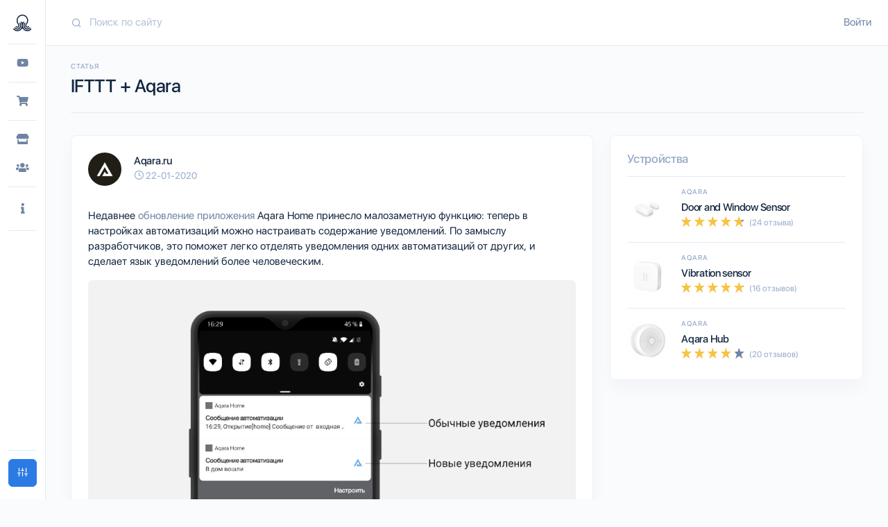

--- FILE ---
content_type: text/html; charset=utf-8
request_url: https://sprut.ai/article/ifttt-aqara
body_size: 71783
content:
<!doctype html>
<html data-n-head-ssr lang="ru" data-n-head="%7B%22lang%22:%7B%22ssr%22:%22ru%22%7D%7D">
  <head >
    <title>IFTTT + Aqara - Sprut.AI</title><meta data-n-head="ssr" name="viewport" content="width=device-width, initial-scale=1.0, maximum-scale=1.0, user-scalable=no"><meta data-n-head="ssr" name="msapplication-TileColor" content="#12263F"><meta data-n-head="ssr" name="msapplication-config" content="/icons/browserconfig.xml"><meta data-n-head="ssr" name="theme-color" content="#12263F"><meta data-n-head="ssr" name="viewport" content="width=device-width, initial-scale=1.0, maximum-scale=1.0, user-scalable=no"><meta data-n-head="ssr" data-hid="yandex-verification" name="yandex-verification" content="a19bf80a24a569ae"><meta data-n-head="ssr" name="msapplication-TileColor" content="#12263F"><meta data-n-head="ssr" name="msapplication-config" content="/icons/browserconfig.xml"><meta data-n-head="ssr" name="theme-color" content="#12263F"><meta data-n-head="ssr" data-hid="og:image:width" key="og:image:width" property="og:image:width" name="og:image:width" content="1200"><meta data-n-head="ssr" data-hid="og:image:height" key="og:image:height" property="og:image:height" name="og:image:height" content="630"><meta data-n-head="ssr" data-hid="mobile-web-app-capable" name="mobile-web-app-capable" content="yes"><meta data-n-head="ssr" data-hid="apple-mobile-web-app-capable" name="apple-mobile-web-app-capable" content="yes"><meta data-n-head="ssr" data-hid="apple-mobile-web-app-status-bar-style" name="apple-mobile-web-app-status-bar-style" content="black-translucent"><meta data-n-head="ssr" data-hid="apple-mobile-web-app-title" name="apple-mobile-web-app-title" content="Sprut.ai"><meta data-n-head="ssr" data-hid="og:type" name="og:type" property="og:type" content="website"><meta data-n-head="ssr" data-hid="charset" charset="utf-8"><meta data-n-head="ssr" data-hid="lang" lang="ru"><meta data-n-head="ssr" data-hid="language" language="Russian"><meta data-n-head="ssr" data-hid="name" key="name" property="name" name="name" content="Sprut.AI"><meta data-n-head="ssr" data-hid="description" key="description" property="description" name="description" content="Как существенно расширить функционал Aqara при помощи сервиса IFTTT."><meta data-n-head="ssr" data-hid="keywords" key="keywords" property="keywords" name="keywords" content="Xiaomi,Telegram,Aqara,Датчики,Aqara.ru"><meta data-n-head="ssr" data-hid="og:site_name" key="og:site_name" property="og:site_name" name="og:site_name" content="Sprut.AI"><meta data-n-head="ssr" data-hid="og:title" key="og:title" property="og:title" name="og:title" content="IFTTT + Aqara - Sprut.AI"><meta data-n-head="ssr" data-hid="og:description" key="og:description" property="og:description" name="og:description" content="Как существенно расширить функционал Aqara при помощи сервиса IFTTT."><meta data-n-head="ssr" data-hid="og:locale" key="og:locale" property="og:locale" name="og:locale" content="ru"><meta data-n-head="ssr" data-hid="og:image" key="og:image" property="og:image" name="og:image" content="https://api.sprut.ai/static/media/cache/00/38/29/40/2128/47196/1200x630x_image.png?1579675308"><meta data-n-head="ssr" data-hid="og:image:alt" key="og:image:alt" property="og:image:alt" name="og:image:alt" content="IFTTT + Aqara"><base href="/"><link data-n-head="ssr" href="https://mc.yandex.ru/metrika/tag.js" rel="preload" as="script"><link data-n-head="ssr" rel="apple-touch-icon" sizes="180x180" href="/icons/apple-touch-icon.png"><link data-n-head="ssr" rel="icon" type="image/png" sizes="32x32" href="/icons/favicon-32x32.png"><link data-n-head="ssr" rel="icon" type="image/png" sizes="16x16" href="/icons/favicon-16x16.png"><link data-n-head="ssr" href="/icons/safari-pinned-tab.svg" color="#12263F"><link data-n-head="ssr" rel="shortcut icon" href="/icons/favicon.ico"><link data-n-head="ssr" data-hid="shortcut-icon" rel="shortcut icon" href="/_nuxt/icons/icon_64x64.b34f23.png"><link data-n-head="ssr" data-hid="apple-touch-icon" rel="apple-touch-icon" href="/_nuxt/icons/icon_512x512.b34f23.png" sizes="512x512"><link data-n-head="ssr" href="/_nuxt/icons/splash_iphonese_640x1136.b34f23.png" media="(device-width: 320px) and (device-height: 568px) and (-webkit-device-pixel-ratio: 2)" rel="apple-touch-startup-image" data-hid="apple-touch-startup-image-iphonese"><link data-n-head="ssr" href="/_nuxt/icons/splash_iphone6_50x1334.b34f23.png" media="(device-width: 375px) and (device-height: 667px) and (-webkit-device-pixel-ratio: 2)" rel="apple-touch-startup-image" data-hid="apple-touch-startup-image-iphone6"><link data-n-head="ssr" href="/_nuxt/icons/splash_iphoneplus_1080x1920.b34f23.png" media="(device-width: 621px) and (device-height: 1104px) and (-webkit-device-pixel-ratio: 3)" rel="apple-touch-startup-image" data-hid="apple-touch-startup-image-iphoneplus"><link data-n-head="ssr" href="/_nuxt/icons/splash_iphonex_1125x2436.b34f23.png" media="(device-width: 375px) and (device-height: 812px) and (-webkit-device-pixel-ratio: 3)" rel="apple-touch-startup-image" data-hid="apple-touch-startup-image-iphonex"><link data-n-head="ssr" href="/_nuxt/icons/splash_iphonexr_828x1792.b34f23.png" media="(device-width: 414px) and (device-height: 896px) and (-webkit-device-pixel-ratio: 2)" rel="apple-touch-startup-image" data-hid="apple-touch-startup-image-iphonexr"><link data-n-head="ssr" href="/_nuxt/icons/splash_iphonexsmax_1242x2688.b34f23.png" media="(device-width: 414px) and (device-height: 896px) and (-webkit-device-pixel-ratio: 3)" rel="apple-touch-startup-image" data-hid="apple-touch-startup-image-iphonexsmax"><link data-n-head="ssr" href="/_nuxt/icons/splash_ipad_1536x2048.b34f23.png" media="(device-width: 768px) and (device-height: 1024px) and (-webkit-device-pixel-ratio: 2)" rel="apple-touch-startup-image" data-hid="apple-touch-startup-image-ipad"><link data-n-head="ssr" media="(device-width: 834px) and (device-height: 1112px) and (-webkit-device-pixel-ratio: 2)" rel="apple-touch-startup-image" data-hid="apple-touch-startup-image-ipadpro1"><link data-n-head="ssr" media="(device-width: 834px) and (device-height: 1194px) and (-webkit-device-pixel-ratio: 2)" rel="apple-touch-startup-image" data-hid="apple-touch-startup-image-ipadpro2"><link data-n-head="ssr" media="(device-width: 1024px) and (device-height: 1366px) and (-webkit-device-pixel-ratio: 2)" rel="apple-touch-startup-image" data-hid="apple-touch-startup-image-ipadpro3"><link data-n-head="ssr" rel="manifest" href="/_nuxt/manifest.9306d994.json" data-hid="manifest"><link data-n-head="ssr" data-hid="canonical" rel="canonical" href="https://sprut.ai/article/ifttt-aqara"><script data-n-head="ssr" src="https://appleid.cdn-apple.com/appleauth/static/jsapi/appleid/1/en_US/appleid.auth.js"></script><script data-n-head="ssr" src="https://appleid.cdn-apple.com/appleauth/static/jsapi/appleid/1/en_US/appleid.auth.js"></script><link rel="preload" href="/_nuxt/b186875.js" as="script"><link rel="preload" href="/_nuxt/795ffcf.js" as="script"><link rel="preload" href="/_nuxt/vendors/app.90a2793.css" as="style"><link rel="preload" href="/_nuxt/a038979.js" as="script"><link rel="preload" href="/_nuxt/app.c08737e.css" as="style"><link rel="preload" href="/_nuxt/45bbfc4.js" as="script"><link rel="preload" href="/_nuxt/layouts/default.67d3e86.css" as="style"><link rel="preload" href="/_nuxt/619f789.js" as="script"><link rel="preload" href="/_nuxt/pages/article/_slug.85073f6.css" as="style"><link rel="preload" href="/_nuxt/beffe2a.js" as="script"><link rel="preload" href="/_nuxt/b965baf.js" as="script"><link rel="preload" href="/_nuxt/17cb812.js" as="script"><link rel="preload" href="/_nuxt/1586f3d.js" as="script"><link rel="preload" href="/_nuxt/vendors/pages/_page/pages/article/_slug/pages/blog/_slug/pages/catalog/item/_slug/index/pages/news/_/a1f7ed90.8d4d220.css" as="style"><link rel="preload" href="/_nuxt/262bfcb.js" as="script"><link rel="stylesheet" href="/_nuxt/vendors/app.90a2793.css"><link rel="stylesheet" href="/_nuxt/app.c08737e.css"><link rel="stylesheet" href="/_nuxt/layouts/default.67d3e86.css"><link rel="stylesheet" href="/_nuxt/pages/article/_slug.85073f6.css"><link rel="stylesheet" href="/_nuxt/vendors/pages/_page/pages/article/_slug/pages/blog/_slug/pages/catalog/item/_slug/index/pages/news/_/a1f7ed90.8d4d220.css">
  </head>
  <body >
    <script data-n-head="ssr" data-hid="nuxt-color-mode-script" data-pbody="true">!function(){"use strict";var e=window,s=document,o=s.documentElement,a=["dark","light"],t=window.localStorage.getItem("nuxt-color-mode")||"light",c="system"===t?l():t,i=s.body.getAttribute("data-color-mode-forced");function r(e){var s=""+e+"-mode";o.classList?o.classList.add(s):o.className+=" "+s}function n(s){return e.matchMedia("(prefers-color-scheme"+s+")")}function l(){if(e.matchMedia&&"not all"!==n("").media)for(var s of a)if(n(":"+s).matches)return s;return"light"}i&&(c=i),r(c),e["__NUXT_COLOR_MODE__"]={preference:t,value:c,getColorScheme:l,addClass:r,removeClass:function(e){var s=""+e+"-mode";o.classList?o.classList.remove(s):o.className=o.className.replace(new RegExp(s,"g"),"")}}}();
</script><div data-server-rendered="true" id="__nuxt"><div id="__layout"><div><!----> <div id="modalTheme" tabindex="-1" role="dialog" aria-hidden="true" class="modal fade fixed-right"><div role="document" class="modal-dialog modal-dialog-vertical"><form class="modal-content"><div class="modal-body"><button data-dismiss="modal" type="button" class="btn close btn-link"><span aria-hidden="true">×</span></button> <div class="text-center"><img src="/images/stickers/sprut_sticker_2.png" class="img-fluid mb-3"></div> <h2 class="text-center mt-2 mb-2">
                    Настройте свой вид
                </h2> <hr class="mb-4"> <h4 class="mb-1">
                    Цветовая схема
                </h4> <p class="small text-muted mb-3">
                    Выберите удобную для вас схему
                </p> <div class="d-flex mb-4"><button data-dismiss="modal" type="button" class="btn col mr-2 btn-primary"><i class="fe fe-sun mr-2"></i>
                        Светлая
                    </button> <button data-dismiss="modal" type="button" class="btn col btn-white"><i class="fe fe-moon mr-2"></i>
                        Темная
                    </button></div> <!----> <!----> <!----></div></form></div></div> <nav id="sidebarSmall" class="navbar navbar-vertical navbar-vertical-sm fixed-left sticky-top navbar-expand-md navbar-light"><div class="container-fluid"><button id="menu-toggle" type="button" data-toggle="collapse" data-target="#sidebarSmallCollapse" aria-controls="sidebarSmallCollapse" aria-expanded="false" aria-label="Toggle navigation" class="navbar-toggler"><span class="navbar-toggler-icon"></span></button> <div class="navbar-brand"><button type="button" class="btn p-0 btn-link"><img src="images/svg/logo/logo_light.svg" class="navbar-brand-img mx-auto"></button></div> <div class="navbar-user d-md-none"><div class="mr-md-n3"><a href="/user/signin">
            Войти
        </a></div></div> <div id="sidebarSmallCollapse" class="collapse navbar-collapse"><div class="mt-4 mb-3 d-md-none"><div class="input-group input-group-rounded input-group-merge"><input type="search" placeholder="Поиск по сайту" enterkeyhint="search" aria-label="Search" value="" class="form-control form-control-rounded form-control-prepended"> <div class="input-group-prepend"><div class="input-group-text"><span class="fe fe-search"></span></div></div></div></div> <hr class="navbar-divider d-none d-md-block mt-0 mb-3"> <div><!----> <!----><!----> <!----><ul class="navbar-nav sidebar-navigation-navbar"><li class="nav-item" title="Обзоры"><div class="nav-link pt-1 pb-1"><button type="button" class="btn pt-0 pb-0 pl-0 pl-md-3 btn-link"><span class="icon"><i class="fab fa-youtube"></i></span> <span class="d-md-none">Обзоры</span></button></div></li></ul> <!----><!----> <hr class="navbar-divider my-3"><ul class="navbar-nav sidebar-navigation-navbar"><li class="nav-item" title="Каталог"><div class="nav-link pt-1 pb-1"><button type="button" class="btn pt-0 pb-0 pl-0 pl-md-3 btn-link"><span class="icon"><i class="fas fa-shopping-cart"></i></span> <span class="d-md-none">Каталог</span></button></div></li></ul> <!----><!----> <hr class="navbar-divider my-3"><ul class="navbar-nav sidebar-navigation-navbar"><li class="nav-item" title="Магазины"><div class="nav-link pt-1 pb-1"><button type="button" class="btn pt-0 pb-0 pl-0 pl-md-3 btn-link"><span class="icon"><i class="fas fa-store"></i></span> <span class="d-md-none">Магазины</span></button></div></li></ul> <!----><ul class="navbar-nav sidebar-navigation-navbar"><li class="nav-item" title="Интеграторы"><div class="nav-link pt-1 pb-1"><button type="button" class="btn pt-0 pb-0 pl-0 pl-md-3 btn-link"><span class="icon"><i class="fas fa-users"></i></span> <span class="d-md-none">Интеграторы</span></button></div></li></ul> <!----><!----> <hr class="navbar-divider my-3"><ul class="navbar-nav sidebar-navigation-navbar"><li class="nav-item dropright" title="Информация"><a id="sidebar_info" href="#" data-toggle="dropdown" role="button" aria-haspopup="true" aria-expanded="false" class="nav-link dropdown-toggle"><span class="icon"><i class="fas fa-info"></i></span> <span class="d-md-none">Информация</span></a> <!----> <ul aria-labelledby="sidebar_info" class="dropdown-menu"><li class="dropdown-header d-none d-md-block"><h6 class="text-uppercase mb-0">
                        Информация
                    </h6></li> <li><button type="button" class="btn dropdown-item btn-secondary">
                            Telegram чаты
                        </button></li><li><button type="button" class="btn dropdown-item btn-secondary">
                            Команда
                        </button></li></ul></li></ul> <!----><!----> <hr class="navbar-divider my-3"><!----> <!----></div> <div class="mt-auto"></div> <hr class="navbar-divider my-3"> <div data-original-title="Настройки" class="mb-2"><a data-toggle="modal" href="#modalTheme" target="_self" class="btn btn-primary btn-block"><i class="fe fe-sliders"></i> <span class="d-md-none ml-2">
                        Настройки
                    </span></a></div></div></div></nav> <div class="main-content"><nav id="topbar" class="navbar navbar-expand-md navbar-light sticky-top d-none d-md-flex"><div class="container-fluid"><div class="search-topbar mr-4 d-none d-md-flex flex-1"><div class="input-group input-group-flush input-group-merge"><input type="search" enterkeyhint="search" placeholder="Поиск по сайту" value="" class="form-control form-control-prepended search"> <div class="input-group-prepend"><div class="input-group-text"><i class="icon fe fe-search"></i></div></div> <div class="dropdown-menu dropdown-menu-card"><hr class="m-0"> <div class="card-body"><!----></div></div></div></div> <div class="navbar-user"><div class="mr-md-n3"><a href="/user/signin">
            Войти
        </a></div></div></div></nav> <div class="content"><div class="container-fluid pb-4"><div class="article-view"><div class="header"><div class="header-body"><div class="row align-items-center"><div class="col"><h6 class="header-pretitle">
                        Статья
                    </h6> <h1 class="header-title">
                        IFTTT + Aqara
                    </h1></div> <div class="col-auto col"><!----></div> <div class="col-md-auto col-12"><!----></div></div></div></div> <div class="row"><div class="d-block d-md-none col"><!----></div> <div class="col-md-8 col-12"><div class="post"><!----> <div class="card"><!----><!----><div class="card-body"><!----><!----><div class="mb-4"><div class="row align-items-center"><div class="col-auto col"><a href="/" class="avatar nuxt-active"><div aria-hidden="true" class="vue-avatar--wrapper avatar-img rounded-circle"><img src="https://api.sprut.ai/static/media/cache/00/00/06/1/43/46198/256x256x_logo.jpg?1572979853" alt="Aqara.ru" class="avatar-img rounded-circle"> <!----></div></a></div> <div class="ml-n2 col"><h4 class="card-title mb-1"><a href="/" class="nuxt-active">
                            Aqara.ru
                        </a> <!----></h4> <p class="card-text small text-muted"><span class="fe fe-clock"></span> <time datetime="22-01-2020">22-01-2020</time></p></div> <div class="col-auto col"></div></div></div> <div class="content-json"><p><p>Недавнее <a href="https://aqara.ru/2020/01/10/обзор-обновления-aqara-home/" title="" target="_blank" rel="noreferrer noopener">обновление приложения</a> Aqara Home принесло малозаметную функцию: теперь в настройках автоматизаций можно настраивать содержание уведомлений. По замыслу разработчиков, это поможет легко отделять уведомления одних автоматизаций от других, и сделает язык уведомлений более человеческим.</p><div class="slim-image">
            <div class="slim-image-item"><a class="slim-image-item-a" href="https://api.sprut.ai/static/media/cache/00/38/29/40/2128/49938/3000x_image.png?1579675537"><img src="https://api.sprut.ai/static/media/cache/00/38/29/40/2128/49960/1600x_image.png?1579679276" /></a></div>
        </div><p></p><p><p>Но у новой функции есть более масштабное применение. С ее помощью мы настроим работу умного дома с интернет-сервисами - мессенджерами, базами данных, календарями. Нам поможет приложение IFTTT, которое будет считывать уведомления на смартфоне, искать там ключевые слова и выполнять соответствующие инструкции.</p><h2></h2><p>If This Then That</p><p>Настройка приложения IFTTT напоминают настройку умного дома: пользователь выбирает, какие сервисы он хочет связать, назначает условия исполнения инструкции и составляет саму инструкцию. Дальше все работает само. Программировать при этом не придется. Обычно IFTTT общается с внешними сервисами по специальному интерфейсу - API. Таких сервисов уже около шестисот, включая гигантов вроде Facebook, Google, Apple. Наверняка среди них найдутся сервисы, которыми вы уже пользуетесь.</p><div class="slim-image">
            <div class="slim-image-item"><a class="slim-image-item-a" href="https://api.sprut.ai/static/media/cache/00/38/29/40/2128/49939/3000x_image.png?1579675739"><img src="https://api.sprut.ai/static/media/cache/00/38/29/40/2128/49962/1600x_image.png?1579679276" /></a></div>
        </div><p><p><a href="[catalogitem:96]" title="" target="_blank">Умный дом Aqara</a> пока не открыл свой API для IFTTT. Но с помощью нового механизма уведомлений мы обойдем эту проблему. Хотя бы для пользователей Android. IFTTT работает с уведомлениями только на этой системе.</p><h2></h2><p>Групповые уведомления</p><div class="columns-images"><div class="text"><p><b>Датчик открытия дверей Телеграм</b> <br /><p><p>Бывает, что уведомления о событиях в доме хорошо бы получать не только хозяину умного дома, но и его семье. И лучше не в каком-то незнакомом семье приложении, а в привычном мессенджере. Групповые уведомления - одно из возможных применений IFTTT. Предположим, мы хотим получить сообщение в семейную группу, когда ребенок возвращается из школы. Для этого мы настроим <a href="[catalogitem:21]" title="" target="_blank">датчик открытия дверей</a> так, чтобы он отправлял нам уведомление «Ребенок дома» каждый раз, когда дверь в квартиру открывается между 12:00 и 17:00. </p></div><div class="image"><a href="https://api.sprut.ai/static/media/cache/00/38/29/40/2128/49944/3000x_image.png?1579676268"><img src="https://api.sprut.ai/static/media/cache/00/38/29/40/2128/49961/1600x_image.png?1579679276" data-caption="" /></a></div></div><div class="slim-image">
            <div class="slim-image-item"><a class="slim-image-item-a" href="https://api.sprut.ai/static/media/cache/00/38/29/40/2128/49945/3000x_image.png?1579676425"><img src="https://api.sprut.ai/static/media/cache/00/38/29/40/2128/49963/1600x_image.png?1579679276" /></a></div>
        </div><div class="slim-image">
            <div class="slim-image-item"><a class="slim-image-item-a" href="https://api.sprut.ai/static/media/cache/00/38/29/40/2128/49946/3000x_image.png?1579676505"><img src="https://api.sprut.ai/static/media/cache/00/38/29/40/2128/49966/1600x_image.png?1579679277" /></a></div>
        </div><p><p>По клику на «This» сервис предложит подключить новый сервис - найдем в общем списке «Android Device». Если приложение IFTTT уже установлено на смартфон, будут предложены доступные триггеры - условия выполнения инструкции. Нам нужен триггер «Notification received from specific app».</p><div class="slim-image">
            <div class="slim-image-item"><a class="slim-image-item-a" href="https://api.sprut.ai/static/media/cache/00/38/29/40/2128/49947/3000x_image.png?1579676565"><img src="https://api.sprut.ai/static/media/cache/00/38/29/40/2128/49967/1600x_image.png?1579679277" /></a></div>
        </div><p><p>Указываем, какое приложение нас интересует и какое ключевое слово нужно искать в уведомлениях этого приложения. Переходим к настройке инструкции — кликаем на «that».</p><div class="slim-image">
            <div class="slim-image-item"><a class="slim-image-item-a" href="https://api.sprut.ai/static/media/cache/00/38/29/40/2128/49948/3000x_image.png?1579676632"><img src="https://api.sprut.ai/static/media/cache/00/38/29/40/2128/49964/1600x_image.png?1579679277" /></a></div>
        </div><p><p>Найдем Telegram в списке сервисов. IFTTT поможет подключить аккаунт в Телеграме и проведет по всем необходимым шагам - результатом станет сообщение от бота в Телеграме об успешном подключении.</p><div class="slim-image">
            <div class="slim-image-item"><a class="slim-image-item-a" href="https://api.sprut.ai/static/media/cache/00/38/29/40/2128/49949/3000x_image.png?1579676685"><img src="https://api.sprut.ai/static/media/cache/00/38/29/40/2128/49968/1600x_image.png?1579679278" /></a></div>
        </div><p><p>Здесь придется вернуться на шаг назад к выбору сервиса в IFTTT. Но теперь здесь будет доступен Телеграм и несколько вариантов инструкции для мессенджера.</p><div class="slim-image">
            <div class="slim-image-item"><a class="slim-image-item-a" href="https://api.sprut.ai/static/media/cache/00/38/29/40/2128/49950/3000x_image.png?1579676768"><img src="https://api.sprut.ai/static/media/cache/00/38/29/40/2128/49965/1600x_image.png?1579679277" /></a></div>
        </div><p><p> <i class="icon ion-quote"></i> <p>Прежде чем двигаться дальше, добавим бота IFTTT в нужную группу Телеграма. У IFTTT есть известный баг - бота нужно добавлять через мобильное приложение, а не в десктопной версии Телеграма. Десктопный клиент будто бы сделает то же самое, но бот работать не будет.</p></p><p><p>Когда бот добавлен, вернемся к настройкам IFTTT и выбираем действие «Send message». Сервис попросит детализировать инструкцию.</p><div class="slim-image">
            <div class="slim-image-item"><a class="slim-image-item-a" href="https://api.sprut.ai/static/media/cache/00/38/29/40/2128/49951/3000x_image.png?1579676834"><img src="https://api.sprut.ai/static/media/cache/00/38/29/40/2128/49969/1600x_image.png?1579679279" /></a></div>
        </div><p><p>Выберем семейную группу в «Target chat». В «Message text» формируется текст сообщения. Можно указать свой текст, а можно использовать переменные - их значения IFTTT извлекает из исходного уведомления. Если оставить одну переменную «NotificationMessage», в Телеграм поступит в точности то же сообщение, что мы прописали в настройках автоматизации Aqara Home. Остается подтвердить создание новой инструкции.</p><div class="slim-image">
            <div class="slim-image-item"><a class="slim-image-item-a" href="https://api.sprut.ai/static/media/cache/00/38/29/40/2128/49952/3000x_image.png?1579676939"><img src="https://api.sprut.ai/static/media/cache/00/38/29/40/2128/49970/1600x_image.png?1579679279" /></a></div>
        </div><p><p>Вновь понадобится открыть приложение IFTTT на смартфоне. Вы увидите предупреждение: приложение запрашивает права на чтение уведомлений. Когда вы дадите приложению это разрешение, можно тестировать новую функцию - все должно работать.</p><div class="slim-image">
            <div class="slim-image-item"><a class="slim-image-item-a" href="https://api.sprut.ai/static/media/cache/00/38/29/40/2128/49953/3000x_image.png?1579677125"><img src="https://api.sprut.ai/static/media/cache/00/38/29/40/2128/49971/1600x_image.png?1579679279" /></a></div>
        </div><p><p>По аналогии, вместо Телеграма можно использовать другие сервисы, например, email или SMS.</p><div class="columns-images"><div class="image"><a href="https://api.sprut.ai/static/media/cache/00/38/29/40/2128/49954/3000x_image.png?1579677280"><img src="https://api.sprut.ai/static/media/cache/00/38/29/40/2128/49972/1600x_image.png?1579679279" data-caption="" /></a></div><div class="text"><p><b>Датчик вибрации Гугл Календарь</b> <br /><p><p>С удовольствием читали, как сообщество ищет применение <a href="[catalogitem:31]" title="" target="_blank">датчику вибрации Aqara</a>. Действительно, у датчика нет единственного, заданного разработчиками назначения - он нужен как элемент умного конструктора. Решения могут быть самыми разными и неожиданными. Добавим свои пять копеек. </p></div></div><p><p>Если вы тренируетесь дома, датчик вибрации автоматизирует учет тренировок. Прикрепите его к педали велотренажера - движение педали датчик распознает как падение. Так умный дом узнает о начале тренировки и сможет сделать запись в Google calendar. Без рутинного ведения журнала можно будет всегда проверить, насколько последовательно выполняется план тренировок.<p>Настроим автоматизацию в Aqara Home.</p><div class="slim-image">
            <div class="slim-image-item"><a class="slim-image-item-a" href="https://api.sprut.ai/static/media/cache/00/38/29/40/2128/49955/3000x_image.png?1579677546"><img src="https://api.sprut.ai/static/media/cache/00/38/29/40/2128/49973/1600x_image.png?1579679280" /></a></div>
        </div><p><p>Настройки IFTTT нам уже знакомы. Не будем останавливаться на добавлении Google Calendar в свои сервисы, перейдем сразу к настройке инструкции.</p><div class="slim-image">
            <div class="slim-image-item"><a class="slim-image-item-a" href="https://api.sprut.ai/static/media/cache/00/38/29/40/2128/49956/3000x_image.png?1579678437"><img src="https://api.sprut.ai/static/media/cache/00/38/29/40/2128/49975/1600x_image.png?1579679281" /></a></div>
        </div><p><p>У этого решения есть одна проблема - новое событие будет создаваться при каждом обороте педалей. Это, конечно, не годится, и нам понадобится более тонкая настройка. Здесь уже многое зависит от частных предпочтений. Например, если пользователь тренируется не чаще, чем раз в день, наша автоматизация может сама выключаться после первого срабатывания, а на следующий день активироваться заново:</p><div class="slim-image">
            <div class="slim-image-item"><a class="slim-image-item-a" href="https://api.sprut.ai/static/media/cache/00/38/29/40/2128/49957/3000x_image.png?1579678652"><img src="https://api.sprut.ai/static/media/cache/00/38/29/40/2128/49974/1600x_image.png?1579679280" /></a></div>
        </div><p><p>Для ведения журнала событий в умном доме, помимо календаря, можно использовать Google Spreadsheet - если представление информации в таблице будет уместнее для конкретной задачи.<p><p>О других применениях датчика вибрации писали в <a href="https://aqara.ru/2020/01/17/обзор-датчика-вибраций-aqara/" title="">обзоре в нашем журнале</a>.</p></p><h2></h2><p>Плюсы, минусы... А подводные камни?</p><p>Новый механизм с редактируемыми уведомлениями поможет воспользоваться преимуществами IFTTT, но это еще далеко не полноценная поддержка открытого API. Скорее, это временный компромисс.</p><p><p>Видны два недостатка такого решения: </p>Мы открываем полный доступ к чтению уведомлений стороннему приложению. IFTTT — старый, заслуживающий доверия сервис, он не замечен в скандалах с утечкой данных. В то же время, опасения о безопасности данных нельзя отметать без обсуждения. Если эта проблема беспокоит, разумно будет установить IFTTT на старый смартфон, которым уже не пользуются, и который не получает уведомлений с чувствительной информацией.Пока IFTTT работает как посредник между умным домом и нужным сервисом, мы получаем менее стабильную систему, чем если бы могли связывать сервисы напрямую. Особенно узким местом выступает здесь смартфон. Для стабильной работы IFTTT может быть полезно исключить приложение из списка «экономии заряда батареи» в настройках Android. Тогда ОС не будет выгружать приложение из памяти и мешать мониторингу уведомлений. </p><p><p>Такие возможности появились у нас вместе с новыми уведомлениями. Это, впрочем, не единственное изменение в приложении Aqara за последнее время. О других новинках уже писали в нашем <a href="https://aqara.ru/journal/" title="" target="_blank" rel="noreferrer noopener">журнале</a>.</p></p><div class="slim-image">
            <div class="slim-image-item"><a class="slim-image-item-a" href="https://api.sprut.ai/static/media/cache/00/38/29/40/2128/49959/3000x_image.png?1579679227"><img src="https://api.sprut.ai/static/media/cache/00/38/29/40/2128/49976/1600x_image.png?1579679281" /></a></div>
        </div><p><p>Что думает сообщество - планируете ли использовать такую связку Aqara и IFTTT?</p></div> <div class="row content-stat d-flex flex-wrap gap-3"><div class="d-flex gap-1 col"><div class="vote-like d-flex mr-0"><button title="Поставить лайк" type="button" class="btn btn-light btn-sm"><span><i class="fas fa-thumbs-up"></i>
            0
        </span></button> <button title="Поставить дизлайк" type="button" class="btn ml-1 btn-light btn-sm"><span><i class="fas fa-thumbs-down"></i>
            0
        </span></button></div> <a href="/article/ifttt-aqara#comments" target="_self" class="btn btn-comments btn-light btn-sm"><i class="fas fa-comment"></i>
            1
        </a> <button type="button" class="btn btn-light btn-sm"><i class="fas fa-shopping-bag"></i>
            3
        </button></div> <div class="col-auto col"><div class="avatar-group"><a href="/user/marozzov" title="Пелешенко Павел (marozzov)" class="avatar avatar-xs"><div aria-hidden="true" class="vue-avatar--wrapper avatar-img rounded-circle"><img src="https://api.sprut.ai/static/media/cache/00/26/45/2/113/37089/52x52x_avatar.jpg?1558018858" alt="Пелешенко Павел (marozzov)" class="avatar-img rounded-circle"> <!----></div></a></div></div></div> <hr> <div><div class="comments"><div class="comment mb-3 level-1"><div class="row"><div class="d-none d-md-block col-auto col"><a href="/user/marozzov" class="avatar"><div aria-hidden="true" class="vue-avatar--wrapper avatar-img rounded-circle"><img src="https://api.sprut.ai/static/media/cache/00/26/45/2/113/37089/96x96x_avatar.jpg?1558018858" alt="Пелешенко Павел (marozzov)" class="avatar-img rounded-circle"> <!----></div></a></div> <div class="ml-md-n2 col"><div class="comment-body pb-2"><div class="row"><div class="avatar-block d-block d-md-none col-auto col"><a href="/user/marozzov" class="avatar avatar-sm"><div aria-hidden="true" class="vue-avatar--wrapper avatar-img rounded-circle"><img src="https://api.sprut.ai/static/media/cache/00/26/45/2/113/37089/96x96x_avatar.jpg?1558018858" alt="Пелешенко Павел (marozzov)" class="avatar-img rounded-circle"> <!----></div></a></div> <div class="col"><div class="comment-title"><a href="/user/marozzov">
                                Пелешенко Павел (marozzov)
                            </a></div> <time class="d-block d-md-none comment-time"><!----> <time datetime="17-04-2020">17-04-2020</time></time></div> <div class="d-none d-md-block col-md-auto pr-3 col"><time class="comment-time"><!----> <time datetime="17-04-2020">17-04-2020</time></time></div> <div class="col-auto pl-0 pr-0 col"><!----></div></div> <div class="row"><div class="col"><!----> <div class="comment-text mt-3 mt-md-0"><div><p> Все бы хорошо, но iftt ставится только на свежий андроид</p></div></div></div> <div class="col-12 col"><div class="row mt-3 mb-1 pl-0"><div class="col"><button type="button" class="btn pl-0 btn-link btn-sm"><i class="fas fa-reply mr-1"></i>
                                    Ответить
                                </button></div> <div class="col-auto col"><div class="vote-like"><button title="Поставить лайк" type="button" class="btn btn-light btn-sm"><span><i class="fas fa-thumbs-up"></i>
            0
        </span></button> <button title="Поставить дизлайк" type="button" class="btn ml-1 btn-light btn-sm"><span><i class="fas fa-thumbs-down"></i>
            0
        </span></button></div></div></div> <span aria-hidden="true" class="mt-3 pb-3 spinner-grow" style="display:none;"><!----></span> <!----></div></div></div></div></div> <!----> <!----> <!----></div></div> <hr> <div class="comment-form"><!----> <!----> <!----> <a href="/user/signin" class="btn btn-light mt-3"><span class="fe fe-lock"></span>
        Войдите чтобы написать комментарий
    </a></div></div></div><!----><!----></div> <a href="/" class="btn btn-light d-none d-md-inline-block mb-2 nuxt-active"><span class="fe fe-arrow-left"></span>
        Вернуться назад
    </a></div></div> <div class="col-md-4 col-12"><!----> <div data-fetch-key="2" class="card content-items"><!----><!----><div class="card-body"><!----><!----><h3 class="text-muted">
        Устройства
    </h3> <hr> <div><div class="catalog-item-card"><div class="row"><div class="col-auto col"><a href="/catalog/item/aqara-door-and-window-sensor"><div aria-hidden="true" class="media-image vue-avatar--wrapper avatar-img rounded-circle"><img src="https://api.sprut.ai/static/media/cache/00/00/06/81/21/47321/120x120x_image.jpeg?1611080694" alt="Door and Window Sensor" class="img-fluid rounded"> <!----></div></a></div> <div class="header mb-0 ml-n2 col"><h6 class="header-pretitle">
                Aqara
            </h6> <h4 class="header-title"><a href="/catalog/item/aqara-door-and-window-sensor">
                    Door and Window Sensor
                </a></h4> <div class="row"><div class="col-auto pr-0 vote-star col"><a href="/catalog/item/aqara-door-and-window-sensor"><div class="mt-0 vue-star-rating"><div class="vue-star-rating"><span class="vue-star-rating-star" style="margin-right:3px;"><svg height="16" width="16" viewBox="0 0 16 16" step="100" class="vue-star-rating-star"><linearGradient id="8icf9" x1="0" x2="100%" y1="0" y2="0"><stop offset="100%" stop-color="#f6c343"></stop> <stop offset="100%" stop-color="#6E84A3"></stop></linearGradient> <filter id="1o6tlj" height="130%" width="130%" filterUnits="userSpaceOnUse"><feGaussianBlur stdDeviation="0" result="coloredBlur"></feGaussianBlur> <feMerge><feMergeNode in="coloredBlur"></feMergeNode> <feMergeNode in="SourceGraphic"></feMergeNode></feMerge></filter> <polygon points="7.2727272727272725,0.8080808080808081,2.424242424242424,16,14.545454545454545,6.303030303030303,0,6.303030303030303,12.121212121212121,16" fill="url(#8icf9)" stroke="transparent" filter="url(#1o6tlj)" style="display:;"></polygon> <polygon points="7.2727272727272725,0.8080808080808081,2.424242424242424,16,14.545454545454545,6.303030303030303,0,6.303030303030303,12.121212121212121,16" fill="url(#8icf9)" stroke="transparent" stroke-width="0" stroke-linejoin="miter"></polygon> <polygon points="7.2727272727272725,0.8080808080808081,2.424242424242424,16,14.545454545454545,6.303030303030303,0,6.303030303030303,12.121212121212121,16" fill="url(#8icf9)"></polygon></svg></span><span class="vue-star-rating-star" style="margin-right:3px;"><svg height="16" width="16" viewBox="0 0 16 16" step="100" class="vue-star-rating-star"><linearGradient id="lw006c" x1="0" x2="100%" y1="0" y2="0"><stop offset="100%" stop-color="#f6c343"></stop> <stop offset="100%" stop-color="#6E84A3"></stop></linearGradient> <filter id="822rh" height="130%" width="130%" filterUnits="userSpaceOnUse"><feGaussianBlur stdDeviation="0" result="coloredBlur"></feGaussianBlur> <feMerge><feMergeNode in="coloredBlur"></feMergeNode> <feMergeNode in="SourceGraphic"></feMergeNode></feMerge></filter> <polygon points="7.2727272727272725,0.8080808080808081,2.424242424242424,16,14.545454545454545,6.303030303030303,0,6.303030303030303,12.121212121212121,16" fill="url(#lw006c)" stroke="transparent" filter="url(#822rh)" style="display:;"></polygon> <polygon points="7.2727272727272725,0.8080808080808081,2.424242424242424,16,14.545454545454545,6.303030303030303,0,6.303030303030303,12.121212121212121,16" fill="url(#lw006c)" stroke="transparent" stroke-width="0" stroke-linejoin="miter"></polygon> <polygon points="7.2727272727272725,0.8080808080808081,2.424242424242424,16,14.545454545454545,6.303030303030303,0,6.303030303030303,12.121212121212121,16" fill="url(#lw006c)"></polygon></svg></span><span class="vue-star-rating-star" style="margin-right:3px;"><svg height="16" width="16" viewBox="0 0 16 16" step="100" class="vue-star-rating-star"><linearGradient id="z02qia" x1="0" x2="100%" y1="0" y2="0"><stop offset="100%" stop-color="#f6c343"></stop> <stop offset="100%" stop-color="#6E84A3"></stop></linearGradient> <filter id="10yg0w" height="130%" width="130%" filterUnits="userSpaceOnUse"><feGaussianBlur stdDeviation="0" result="coloredBlur"></feGaussianBlur> <feMerge><feMergeNode in="coloredBlur"></feMergeNode> <feMergeNode in="SourceGraphic"></feMergeNode></feMerge></filter> <polygon points="7.2727272727272725,0.8080808080808081,2.424242424242424,16,14.545454545454545,6.303030303030303,0,6.303030303030303,12.121212121212121,16" fill="url(#z02qia)" stroke="transparent" filter="url(#10yg0w)" style="display:;"></polygon> <polygon points="7.2727272727272725,0.8080808080808081,2.424242424242424,16,14.545454545454545,6.303030303030303,0,6.303030303030303,12.121212121212121,16" fill="url(#z02qia)" stroke="transparent" stroke-width="0" stroke-linejoin="miter"></polygon> <polygon points="7.2727272727272725,0.8080808080808081,2.424242424242424,16,14.545454545454545,6.303030303030303,0,6.303030303030303,12.121212121212121,16" fill="url(#z02qia)"></polygon></svg></span><span class="vue-star-rating-star" style="margin-right:3px;"><svg height="16" width="16" viewBox="0 0 16 16" step="100" class="vue-star-rating-star"><linearGradient id="p5y91q" x1="0" x2="100%" y1="0" y2="0"><stop offset="100%" stop-color="#f6c343"></stop> <stop offset="100%" stop-color="#6E84A3"></stop></linearGradient> <filter id="jesmrc" height="130%" width="130%" filterUnits="userSpaceOnUse"><feGaussianBlur stdDeviation="0" result="coloredBlur"></feGaussianBlur> <feMerge><feMergeNode in="coloredBlur"></feMergeNode> <feMergeNode in="SourceGraphic"></feMergeNode></feMerge></filter> <polygon points="7.2727272727272725,0.8080808080808081,2.424242424242424,16,14.545454545454545,6.303030303030303,0,6.303030303030303,12.121212121212121,16" fill="url(#p5y91q)" stroke="transparent" filter="url(#jesmrc)" style="display:;"></polygon> <polygon points="7.2727272727272725,0.8080808080808081,2.424242424242424,16,14.545454545454545,6.303030303030303,0,6.303030303030303,12.121212121212121,16" fill="url(#p5y91q)" stroke="transparent" stroke-width="0" stroke-linejoin="miter"></polygon> <polygon points="7.2727272727272725,0.8080808080808081,2.424242424242424,16,14.545454545454545,6.303030303030303,0,6.303030303030303,12.121212121212121,16" fill="url(#p5y91q)"></polygon></svg></span><span class="vue-star-rating-star" style="margin-right:3px;"><svg height="16" width="16" viewBox="0 0 16 16" step="100" class="vue-star-rating-star"><linearGradient id="kja2fo" x1="0" x2="100%" y1="0" y2="0"><stop offset="79%" stop-color="#f6c343"></stop> <stop offset="79%" stop-color="#6E84A3"></stop></linearGradient> <filter id="iwge9m" height="130%" width="130%" filterUnits="userSpaceOnUse"><feGaussianBlur stdDeviation="0" result="coloredBlur"></feGaussianBlur> <feMerge><feMergeNode in="coloredBlur"></feMergeNode> <feMergeNode in="SourceGraphic"></feMergeNode></feMerge></filter> <polygon points="7.2727272727272725,0.8080808080808081,2.424242424242424,16,14.545454545454545,6.303030303030303,0,6.303030303030303,12.121212121212121,16" fill="url(#kja2fo)" stroke="transparent" filter="url(#iwge9m)" style="display:;"></polygon> <polygon points="7.2727272727272725,0.8080808080808081,2.424242424242424,16,14.545454545454545,6.303030303030303,0,6.303030303030303,12.121212121212121,16" fill="url(#kja2fo)" stroke="transparent" stroke-width="0" stroke-linejoin="miter"></polygon> <polygon points="7.2727272727272725,0.8080808080808081,2.424242424242424,16,14.545454545454545,6.303030303030303,0,6.303030303030303,12.121212121212121,16" fill="url(#kja2fo)"></polygon></svg></span> <!----></div></div></a></div> <div class="pl-1 comments text-muted col"><span>
                        (24 отзыва)
                    </span></div></div></div></div> <!----> <hr></div><div class="catalog-item-card"><div class="row"><div class="col-auto col"><a href="/catalog/item/aqara-vibration-sensor"><div aria-hidden="true" class="media-image vue-avatar--wrapper avatar-img rounded-circle"><img src="https://api.sprut.ai/static/media/cache/00/00/06/81/31/47340/120x120x_image.png?1611082503" alt="Vibration sensor" class="img-fluid rounded"> <!----></div></a></div> <div class="header mb-0 ml-n2 col"><h6 class="header-pretitle">
                Aqara
            </h6> <h4 class="header-title"><a href="/catalog/item/aqara-vibration-sensor">
                    Vibration sensor
                </a></h4> <div class="row"><div class="col-auto pr-0 vote-star col"><a href="/catalog/item/aqara-vibration-sensor"><div class="mt-0 vue-star-rating"><div class="vue-star-rating"><span class="vue-star-rating-star" style="margin-right:3px;"><svg height="16" width="16" viewBox="0 0 16 16" step="100" class="vue-star-rating-star"><linearGradient id="qasxod" x1="0" x2="100%" y1="0" y2="0"><stop offset="100%" stop-color="#f6c343"></stop> <stop offset="100%" stop-color="#6E84A3"></stop></linearGradient> <filter id="ypz6di" height="130%" width="130%" filterUnits="userSpaceOnUse"><feGaussianBlur stdDeviation="0" result="coloredBlur"></feGaussianBlur> <feMerge><feMergeNode in="coloredBlur"></feMergeNode> <feMergeNode in="SourceGraphic"></feMergeNode></feMerge></filter> <polygon points="7.2727272727272725,0.8080808080808081,2.424242424242424,16,14.545454545454545,6.303030303030303,0,6.303030303030303,12.121212121212121,16" fill="url(#qasxod)" stroke="transparent" filter="url(#ypz6di)" style="display:;"></polygon> <polygon points="7.2727272727272725,0.8080808080808081,2.424242424242424,16,14.545454545454545,6.303030303030303,0,6.303030303030303,12.121212121212121,16" fill="url(#qasxod)" stroke="transparent" stroke-width="0" stroke-linejoin="miter"></polygon> <polygon points="7.2727272727272725,0.8080808080808081,2.424242424242424,16,14.545454545454545,6.303030303030303,0,6.303030303030303,12.121212121212121,16" fill="url(#qasxod)"></polygon></svg></span><span class="vue-star-rating-star" style="margin-right:3px;"><svg height="16" width="16" viewBox="0 0 16 16" step="100" class="vue-star-rating-star"><linearGradient id="s0bt5s" x1="0" x2="100%" y1="0" y2="0"><stop offset="100%" stop-color="#f6c343"></stop> <stop offset="100%" stop-color="#6E84A3"></stop></linearGradient> <filter id="9k4rzf" height="130%" width="130%" filterUnits="userSpaceOnUse"><feGaussianBlur stdDeviation="0" result="coloredBlur"></feGaussianBlur> <feMerge><feMergeNode in="coloredBlur"></feMergeNode> <feMergeNode in="SourceGraphic"></feMergeNode></feMerge></filter> <polygon points="7.2727272727272725,0.8080808080808081,2.424242424242424,16,14.545454545454545,6.303030303030303,0,6.303030303030303,12.121212121212121,16" fill="url(#s0bt5s)" stroke="transparent" filter="url(#9k4rzf)" style="display:;"></polygon> <polygon points="7.2727272727272725,0.8080808080808081,2.424242424242424,16,14.545454545454545,6.303030303030303,0,6.303030303030303,12.121212121212121,16" fill="url(#s0bt5s)" stroke="transparent" stroke-width="0" stroke-linejoin="miter"></polygon> <polygon points="7.2727272727272725,0.8080808080808081,2.424242424242424,16,14.545454545454545,6.303030303030303,0,6.303030303030303,12.121212121212121,16" fill="url(#s0bt5s)"></polygon></svg></span><span class="vue-star-rating-star" style="margin-right:3px;"><svg height="16" width="16" viewBox="0 0 16 16" step="100" class="vue-star-rating-star"><linearGradient id="7wjo1" x1="0" x2="100%" y1="0" y2="0"><stop offset="100%" stop-color="#f6c343"></stop> <stop offset="100%" stop-color="#6E84A3"></stop></linearGradient> <filter id="rjs3i" height="130%" width="130%" filterUnits="userSpaceOnUse"><feGaussianBlur stdDeviation="0" result="coloredBlur"></feGaussianBlur> <feMerge><feMergeNode in="coloredBlur"></feMergeNode> <feMergeNode in="SourceGraphic"></feMergeNode></feMerge></filter> <polygon points="7.2727272727272725,0.8080808080808081,2.424242424242424,16,14.545454545454545,6.303030303030303,0,6.303030303030303,12.121212121212121,16" fill="url(#7wjo1)" stroke="transparent" filter="url(#rjs3i)" style="display:;"></polygon> <polygon points="7.2727272727272725,0.8080808080808081,2.424242424242424,16,14.545454545454545,6.303030303030303,0,6.303030303030303,12.121212121212121,16" fill="url(#7wjo1)" stroke="transparent" stroke-width="0" stroke-linejoin="miter"></polygon> <polygon points="7.2727272727272725,0.8080808080808081,2.424242424242424,16,14.545454545454545,6.303030303030303,0,6.303030303030303,12.121212121212121,16" fill="url(#7wjo1)"></polygon></svg></span><span class="vue-star-rating-star" style="margin-right:3px;"><svg height="16" width="16" viewBox="0 0 16 16" step="100" class="vue-star-rating-star"><linearGradient id="y6hfr" x1="0" x2="100%" y1="0" y2="0"><stop offset="100%" stop-color="#f6c343"></stop> <stop offset="100%" stop-color="#6E84A3"></stop></linearGradient> <filter id="4hgzq" height="130%" width="130%" filterUnits="userSpaceOnUse"><feGaussianBlur stdDeviation="0" result="coloredBlur"></feGaussianBlur> <feMerge><feMergeNode in="coloredBlur"></feMergeNode> <feMergeNode in="SourceGraphic"></feMergeNode></feMerge></filter> <polygon points="7.2727272727272725,0.8080808080808081,2.424242424242424,16,14.545454545454545,6.303030303030303,0,6.303030303030303,12.121212121212121,16" fill="url(#y6hfr)" stroke="transparent" filter="url(#4hgzq)" style="display:;"></polygon> <polygon points="7.2727272727272725,0.8080808080808081,2.424242424242424,16,14.545454545454545,6.303030303030303,0,6.303030303030303,12.121212121212121,16" fill="url(#y6hfr)" stroke="transparent" stroke-width="0" stroke-linejoin="miter"></polygon> <polygon points="7.2727272727272725,0.8080808080808081,2.424242424242424,16,14.545454545454545,6.303030303030303,0,6.303030303030303,12.121212121212121,16" fill="url(#y6hfr)"></polygon></svg></span><span class="vue-star-rating-star" style="margin-right:3px;"><svg height="16" width="16" viewBox="0 0 16 16" step="100" class="vue-star-rating-star"><linearGradient id="uq6kuo" x1="0" x2="100%" y1="0" y2="0"><stop offset="88%" stop-color="#f6c343"></stop> <stop offset="88%" stop-color="#6E84A3"></stop></linearGradient> <filter id="qpjpe3" height="130%" width="130%" filterUnits="userSpaceOnUse"><feGaussianBlur stdDeviation="0" result="coloredBlur"></feGaussianBlur> <feMerge><feMergeNode in="coloredBlur"></feMergeNode> <feMergeNode in="SourceGraphic"></feMergeNode></feMerge></filter> <polygon points="7.2727272727272725,0.8080808080808081,2.424242424242424,16,14.545454545454545,6.303030303030303,0,6.303030303030303,12.121212121212121,16" fill="url(#uq6kuo)" stroke="transparent" filter="url(#qpjpe3)" style="display:;"></polygon> <polygon points="7.2727272727272725,0.8080808080808081,2.424242424242424,16,14.545454545454545,6.303030303030303,0,6.303030303030303,12.121212121212121,16" fill="url(#uq6kuo)" stroke="transparent" stroke-width="0" stroke-linejoin="miter"></polygon> <polygon points="7.2727272727272725,0.8080808080808081,2.424242424242424,16,14.545454545454545,6.303030303030303,0,6.303030303030303,12.121212121212121,16" fill="url(#uq6kuo)"></polygon></svg></span> <!----></div></div></a></div> <div class="pl-1 comments text-muted col"><span>
                        (16 отзывов)
                    </span></div></div></div></div> <!----> <hr></div><div class="catalog-item-card"><div class="row"><div class="col-auto col"><a href="/catalog/item/aqara-hub"><div aria-hidden="true" class="media-image vue-avatar--wrapper avatar-img rounded-circle"><img src="https://api.sprut.ai/static/media/cache/00/00/70/81/96/47793/120x120x_image.jpeg?1594200431" alt="Aqara Hub" class="img-fluid rounded"> <!----></div></a></div> <div class="header mb-0 ml-n2 col"><h6 class="header-pretitle">
                Aqara
            </h6> <h4 class="header-title"><a href="/catalog/item/aqara-hub">
                    Aqara Hub
                </a></h4> <div class="row"><div class="col-auto pr-0 vote-star col"><a href="/catalog/item/aqara-hub"><div class="mt-0 vue-star-rating"><div class="vue-star-rating"><span class="vue-star-rating-star" style="margin-right:3px;"><svg height="16" width="16" viewBox="0 0 16 16" step="100" class="vue-star-rating-star"><linearGradient id="gsxc3g" x1="0" x2="100%" y1="0" y2="0"><stop offset="100%" stop-color="#f6c343"></stop> <stop offset="100%" stop-color="#6E84A3"></stop></linearGradient> <filter id="f8auwp" height="130%" width="130%" filterUnits="userSpaceOnUse"><feGaussianBlur stdDeviation="0" result="coloredBlur"></feGaussianBlur> <feMerge><feMergeNode in="coloredBlur"></feMergeNode> <feMergeNode in="SourceGraphic"></feMergeNode></feMerge></filter> <polygon points="7.2727272727272725,0.8080808080808081,2.424242424242424,16,14.545454545454545,6.303030303030303,0,6.303030303030303,12.121212121212121,16" fill="url(#gsxc3g)" stroke="transparent" filter="url(#f8auwp)" style="display:;"></polygon> <polygon points="7.2727272727272725,0.8080808080808081,2.424242424242424,16,14.545454545454545,6.303030303030303,0,6.303030303030303,12.121212121212121,16" fill="url(#gsxc3g)" stroke="transparent" stroke-width="0" stroke-linejoin="miter"></polygon> <polygon points="7.2727272727272725,0.8080808080808081,2.424242424242424,16,14.545454545454545,6.303030303030303,0,6.303030303030303,12.121212121212121,16" fill="url(#gsxc3g)"></polygon></svg></span><span class="vue-star-rating-star" style="margin-right:3px;"><svg height="16" width="16" viewBox="0 0 16 16" step="100" class="vue-star-rating-star"><linearGradient id="0g6b19" x1="0" x2="100%" y1="0" y2="0"><stop offset="100%" stop-color="#f6c343"></stop> <stop offset="100%" stop-color="#6E84A3"></stop></linearGradient> <filter id="bp0pw" height="130%" width="130%" filterUnits="userSpaceOnUse"><feGaussianBlur stdDeviation="0" result="coloredBlur"></feGaussianBlur> <feMerge><feMergeNode in="coloredBlur"></feMergeNode> <feMergeNode in="SourceGraphic"></feMergeNode></feMerge></filter> <polygon points="7.2727272727272725,0.8080808080808081,2.424242424242424,16,14.545454545454545,6.303030303030303,0,6.303030303030303,12.121212121212121,16" fill="url(#0g6b19)" stroke="transparent" filter="url(#bp0pw)" style="display:;"></polygon> <polygon points="7.2727272727272725,0.8080808080808081,2.424242424242424,16,14.545454545454545,6.303030303030303,0,6.303030303030303,12.121212121212121,16" fill="url(#0g6b19)" stroke="transparent" stroke-width="0" stroke-linejoin="miter"></polygon> <polygon points="7.2727272727272725,0.8080808080808081,2.424242424242424,16,14.545454545454545,6.303030303030303,0,6.303030303030303,12.121212121212121,16" fill="url(#0g6b19)"></polygon></svg></span><span class="vue-star-rating-star" style="margin-right:3px;"><svg height="16" width="16" viewBox="0 0 16 16" step="100" class="vue-star-rating-star"><linearGradient id="c80t6e" x1="0" x2="100%" y1="0" y2="0"><stop offset="100%" stop-color="#f6c343"></stop> <stop offset="100%" stop-color="#6E84A3"></stop></linearGradient> <filter id="ui9n5" height="130%" width="130%" filterUnits="userSpaceOnUse"><feGaussianBlur stdDeviation="0" result="coloredBlur"></feGaussianBlur> <feMerge><feMergeNode in="coloredBlur"></feMergeNode> <feMergeNode in="SourceGraphic"></feMergeNode></feMerge></filter> <polygon points="7.2727272727272725,0.8080808080808081,2.424242424242424,16,14.545454545454545,6.303030303030303,0,6.303030303030303,12.121212121212121,16" fill="url(#c80t6e)" stroke="transparent" filter="url(#ui9n5)" style="display:;"></polygon> <polygon points="7.2727272727272725,0.8080808080808081,2.424242424242424,16,14.545454545454545,6.303030303030303,0,6.303030303030303,12.121212121212121,16" fill="url(#c80t6e)" stroke="transparent" stroke-width="0" stroke-linejoin="miter"></polygon> <polygon points="7.2727272727272725,0.8080808080808081,2.424242424242424,16,14.545454545454545,6.303030303030303,0,6.303030303030303,12.121212121212121,16" fill="url(#c80t6e)"></polygon></svg></span><span class="vue-star-rating-star" style="margin-right:3px;"><svg height="16" width="16" viewBox="0 0 16 16" step="100" class="vue-star-rating-star"><linearGradient id="vymab" x1="0" x2="100%" y1="0" y2="0"><stop offset="100%" stop-color="#f6c343"></stop> <stop offset="100%" stop-color="#6E84A3"></stop></linearGradient> <filter id="3u9w2p" height="130%" width="130%" filterUnits="userSpaceOnUse"><feGaussianBlur stdDeviation="0" result="coloredBlur"></feGaussianBlur> <feMerge><feMergeNode in="coloredBlur"></feMergeNode> <feMergeNode in="SourceGraphic"></feMergeNode></feMerge></filter> <polygon points="7.2727272727272725,0.8080808080808081,2.424242424242424,16,14.545454545454545,6.303030303030303,0,6.303030303030303,12.121212121212121,16" fill="url(#vymab)" stroke="transparent" filter="url(#3u9w2p)" style="display:;"></polygon> <polygon points="7.2727272727272725,0.8080808080808081,2.424242424242424,16,14.545454545454545,6.303030303030303,0,6.303030303030303,12.121212121212121,16" fill="url(#vymab)" stroke="transparent" stroke-width="0" stroke-linejoin="miter"></polygon> <polygon points="7.2727272727272725,0.8080808080808081,2.424242424242424,16,14.545454545454545,6.303030303030303,0,6.303030303030303,12.121212121212121,16" fill="url(#vymab)"></polygon></svg></span><span class="vue-star-rating-star" style="margin-right:3px;"><svg height="16" width="16" viewBox="0 0 16 16" step="100" class="vue-star-rating-star"><linearGradient id="xkyhtt" x1="0" x2="100%" y1="0" y2="0"><stop offset="15%" stop-color="#f6c343"></stop> <stop offset="15%" stop-color="#6E84A3"></stop></linearGradient> <filter id="s7k9hq" height="130%" width="130%" filterUnits="userSpaceOnUse"><feGaussianBlur stdDeviation="0" result="coloredBlur"></feGaussianBlur> <feMerge><feMergeNode in="coloredBlur"></feMergeNode> <feMergeNode in="SourceGraphic"></feMergeNode></feMerge></filter> <polygon points="7.2727272727272725,0.8080808080808081,2.424242424242424,16,14.545454545454545,6.303030303030303,0,6.303030303030303,12.121212121212121,16" fill="url(#xkyhtt)" stroke="transparent" filter="url(#s7k9hq)" style="display:;"></polygon> <polygon points="7.2727272727272725,0.8080808080808081,2.424242424242424,16,14.545454545454545,6.303030303030303,0,6.303030303030303,12.121212121212121,16" fill="url(#xkyhtt)" stroke="transparent" stroke-width="0" stroke-linejoin="miter"></polygon> <polygon points="7.2727272727272725,0.8080808080808081,2.424242424242424,16,14.545454545454545,6.303030303030303,0,6.303030303030303,12.121212121212121,16" fill="url(#xkyhtt)"></polygon></svg></span> <!----></div></div></a></div> <div class="pl-1 comments text-muted col"><span>
                        (20 отзывов)
                    </span></div></div></div></div> <!----> <hr></div></div></div><!----><!----></div></div></div> <a href="/" class="btn btn-light d-inline-block d-md-none nuxt-active"><span class="fe fe-arrow-left"></span>
        Вернуться назад
    </a></div></div></div></div></div></div></div><script>window.__NUXT__=(function(a,b,c,d,e,f,g,h,i,j,k,l,m,n,o,p,q,r,s,t,u,v,w,x,y,z,A,B,C,D,E,F,G,H,I,J,K,L,M,N,O,P,Q,R,S,T,U,V,W,X,Y,Z,_,$,aa,ab,ac,ad,ae,af,ag,ah,ai,aj,ak,al,am,an,ao,ap,aq,ar,as,at,au,av,aw,ax,ay,az,aA,aB,aC,aD,aE,aF,aG,aH,aI,aJ,aK,aL,aM,aN,aO,aP,aQ,aR,aS,aT,aU,aV,aW,aX,aY,aZ,a_,a$,ba,bb,bc,bd,be,bf,bg,bh,bi,bj,bk,bl,bm,bn,bo,bp,bq,br,bs,bt,bu,bv,bw,bx,by,bz,bA,bB,bC,bD,bE,bF,bG,bH,bI,bJ,bK,bL,bM,bN,bO,bP,bQ,bR,bS,bT,bU,bV,bW,bX,bY,bZ,b_,b$,ca,cb,cc,cd,ce,cf,cg,ch,ci,cj,ck,cl,cm,cn,co,cp,cq,cr,cs,ct,cu,cv,cw,cx,cy,cz,cA,cB,cC,cD,cE,cF,cG,cH,cI,cJ,cK,cL,cM,cN,cO,cP,cQ,cR,cS,cT,cU,cV,cW,cX,cY,cZ,c_,c$,da,db,dc,dd,de,df,dg,dh,di,dj,dk,dl,dm,dn,do_,dp,dq,dr,ds,dt,du,dv,dw,dx,dy,dz,dA,dB,dC,dD,dE,dF,dG,dH,dI,dJ,dK,dL,dM,dN,dO,dP,dQ,dR,dS,dT,dU,dV,dW,dX,dY,dZ,d_,d$,ea,eb,ec,ed,ee,ef,eg,eh,ei,ej,ek,el,em,en,eo,ep,eq,er,es,et,eu,ev,ew,ex,ey,ez,eA,eB,eC,eD,eE,eF,eG,eH,eI,eJ,eK,eL,eM,eN,eO,eP,eQ,eR,eS,eT,eU,eV,eW,eX,eY,eZ,e_,e$,fa,fb,fc,fd,fe,ff,fg,fh,fi,fj,fk,fl,fm,fn,fo,fp,fq,fr,fs,ft,fu,fv,fw,fx,fy,fz,fA,fB,fC,fD,fE,fF,fG,fH,fI,fJ,fK,fL,fM,fN,fO,fP,fQ,fR,fS,fT,fU,fV,fW,fX,fY,fZ,f_,f$,ga,gb,gc,gd,ge,gf,gg,gh,gi,gj,gk,gl,gm,gn,go,gp,gq,gr,gs,gt,gu,gv,gw,gx,gy,gz,gA,gB,gC,gD,gE,gF,gG,gH,gI,gJ,gK,gL,gM,gN,gO,gP,gQ,gR,gS,gT,gU,gV,gW,gX,gY,gZ,g_,g$,ha,hb,hc,hd,he,hf,hg,hh,hi,hj,hk,hl,hm,hn,ho,hp,hq,hr,hs,ht,hu,hv,hw,hx,hy,hz,hA,hB,hC,hD,hE,hF,hG,hH,hI,hJ,hK,hL,hM,hN,hO,hP,hQ,hR,hS,hT,hU,hV,hW,hX,hY,hZ,h_,h$,ia,ib,ic,id,ie,if_,ig,ih,ii,ij,ik,il,im,in_,io,ip,iq,ir,is,it,iu,iv,iw,ix,iy,iz,iA,iB,iC,iD,iE,iF,iG,iH,iI,iJ,iK,iL,iM,iN,iO,iP,iQ,iR,iS,iT,iU,iV,iW,iX,iY,iZ,i_,i$,ja,jb,jc,jd,je,jf,jg,jh,ji,jj,jk,jl,jm,jn,jo,jp,jq,jr,js,jt,ju,jv,jw,jx,jy,jz,jA,jB,jC,jD,jE,jF,jG,jH,jI,jJ,jK,jL,jM,jN,jO,jP,jQ,jR,jS,jT,jU,jV,jW,jX,jY,jZ,j_,j$,ka,kb,kc,kd,ke,kf,kg,kh,ki,kj,kk,kl,km,kn,ko,kp,kq,kr,ks,kt,ku,kv,kw,kx,ky,kz,kA,kB,kC,kD,kE,kF,kG,kH,kI,kJ,kK,kL,kM,kN,kO,kP,kQ,kR,kS,kT,kU,kV,kW,kX,kY,kZ,k_,k$,la,lb,lc,ld,le,lf,lg,lh,li,lj,lk,ll,lm,ln,lo,lp,lq,lr,ls,lt,lu,lv,lw,lx,ly,lz,lA,lB,lC,lD,lE,lF,lG,lH,lI,lJ,lK,lL,lM,lN,lO,lP,lQ,lR,lS,lT,lU,lV,lW,lX,lY,lZ,l_,l$,ma,mb,mc,md,me,mf,mg,mh,mi,mj,mk,ml,mm,mn,mo,mp,mq,mr,ms,mt,mu,mv,mw,mx,my,mz,mA,mB,mC,mD,mE,mF,mG,mH,mI,mJ,mK,mL,mM,mN,mO,mP,mQ,mR,mS,mT,mU,mV,mW,mX,mY,mZ,m_,m$,na,nb,nc,nd,ne,nf,ng,nh,ni,nj,nk,nl,nm,nn,no,np,nq,nr,ns,nt,nu,nv,nw,nx,ny,nz,nA,nB,nC,nD,nE,nF,nG,nH,nI,nJ,nK,nL,nM,nN,nO,nP,nQ,nR,nS,nT,nU,nV,nW,nX,nY,nZ,n_,n$,oa,ob,oc,od,oe,of,og,oh,oi,oj,ok,ol,om,on,oo,op,oq,or,os,ot,ou,ov,ow,ox,oy,oz,oA,oB,oC,oD,oE,oF,oG,oH,oI,oJ,oK,oL,oM,oN,oO,oP,oQ,oR,oS,oT,oU,oV,oW,oX,oY,oZ,o_,o$,pa,pb,pc,pd,pe,pf,pg,ph,pi,pj,pk,pl,pm,pn,po,pp,pq,pr,ps,pt,pu,pv,pw,px,py,pz,pA,pB,pC,pD,pE,pF,pG,pH,pI,pJ,pK,pL,pM,pN,pO,pP,pQ,pR,pS,pT,pU,pV,pW,pX,pY,pZ,p_,p$,qa,qb,qc,qd,qe,qf,qg,qh,qi,qj,qk,ql,qm,qn,qo,qp,qq,qr,qs,qt,qu,qv,qw,qx,qy,qz,qA,qB,qC,qD,qE,qF,qG,qH,qI,qJ,qK,qL,qM,qN,qO,qP,qQ,qR,qS,qT,qU,qV,qW,qX,qY,qZ,q_,q$,ra,rb,rc,rd,re,rf,rg,rh,ri,rj,rk,rl,rm,rn,ro,rp,rq,rr,rs,rt,ru,rv,rw,rx,ry,rz,rA,rB,rC,rD,rE,rF,rG,rH,rI,rJ,rK,rL,rM,rN,rO,rP,rQ,rR,rS,rT){return {layout:"default",data:[{}],fetch:[{banner:bg},{banner:bg},{}],error:E,state:{api:{isFetching:a},catalogFilter:{vendorsIds:[],typesIds:[],typesIdsFixed:[],platformsIds:[],protocolsIds:[],linksIds:{},links:[],tags:[],hiddenTags:[],search:c,loaded:a},paginator:{totalCount:o,pageCount:d,currentPage:d,perPage:m},seo:{title:bh,h1:c,description:c,keywords:c,slugify:bi,url:bg},table:{page:d,limit:g,count:b,columns:[],data:[],query:{},customQueries:{},sortBy:a,ascending:l,loading:a},user:{isSignup:E},entities:{$name:s,users:{$connection:s,$name:"users",data:{}},users_profiles:{$connection:s,$name:"users_profiles",data:{}},users_activities:{$connection:s,$name:"users_activities",data:{}},contents:{loading:a,counts:E,countsAuthor:{},countsCompany:{},$connection:s,$name:"contents",data:{"2128":{$id:"2128",id:ae,company_id:U,type:"article",slug:bi,title:bh,descr:"Как существенно расширить функционал Aqara при помощи сервиса IFTTT.",text:"\u003Cdiv class=\"row\"\u003E\r\n        \u003Cdiv class=\"col-md-12\"\u003E\u003Cdiv class=\"edit\"\u003EНедавнее \u003Ca href=\"https:\u002F\u002Faqara.ru\u002F2020\u002F01\u002F10\u002Fобзор-обновления-aqara-home\u002F\" title=\"\" target=\"_blank\" rel=\"noreferrer noopener\"\u003Eобновление приложения\u003C\u002Fa\u003E Aqara Home принесло малозаметную функцию: теперь в настройках автоматизаций можно настраивать содержание уведомлений. По замыслу разработчиков, это поможет легко отделять уведомления одних автоматизаций от других, и сделает язык уведомлений более человеческим.\u003C\u002Fdiv\u003E\u003Cbr\u003E\u003C\u002Fdiv\u003E\r\n    \u003C\u002Fdiv\u003E\r\n    \u003Cdiv class=\"row\"\u003E\r\n        \u003Cdiv class=\"col-md-12\"\u003E\r\n            \u003Ca href=\"https:\u002F\u002Fsprut.ai\u002Fstatic\u002Fmedia\u002Fcache\u002F00\u002F38\u002F29\u002F40\u002F2128\u002F49938\u002F3000x_image.png?1579675537\" title=\"\" class=\"is-lightbox\"\u003E\u003Cimg src=\"https:\u002F\u002Fsprut.ai\u002Fstatic\u002Fmedia\u002Fcache\u002F00\u002F38\u002F29\u002F40\u002F2128\u002F49960\u002F1600x_image.png?1579679276\" alt=\"1600x_image.png?1579679276\"\u003E\u003C\u002Fa\u003E\r\n        \u003C\u002Fdiv\u003E\r\n    \u003C\u002Fdiv\u003E\r\n    \r\n    \u003Cdiv class=\"row\"\u003E\r\n        \u003Cdiv class=\"col-md-12\"\u003E\r\n            \u003Cbr\u003E\u003C\u002Fdiv\u003E\r\n    \u003C\u002Fdiv\u003E\r\n\u003Cdiv class=\"row\"\u003E\r\n        \u003Cdiv class=\"col-md-12\"\u003E\u003Cdiv class=\"edit\"\u003EНо у новой функции есть более масштабное применение. С ее помощью мы настроим работу умного дома с интернет-сервисами - мессенджерами, базами данных, календарями. Нам поможет приложение IFTTT, которое будет считывать уведомления на смартфоне, искать там ключевые слова и выполнять соответствующие инструкции.\u003C\u002Fdiv\u003E\u003C\u002Fdiv\u003E\r\n    \u003C\u002Fdiv\u003E\r\n    \u003Cdiv class=\"row\"\u003E\r\n        \u003Cdiv class=\"col-md-12\"\u003E\r\n            \u003Ch2\u003E\u003C\u002Fh2\u003E\u003Cdiv class=\"edit\"\u003EIf This Then That\u003C\u002Fdiv\u003E\r\n            \u003Cp\u003E\u003C\u002Fp\u003E\u003Cdiv class=\"edit\"\u003EНастройка приложения IFTTT напоминают настройку  умного дома: пользователь выбирает, какие сервисы он хочет связать,  назначает условия исполнения инструкции и составляет саму инструкцию. Дальше все работает само. Программировать при этом не придется. Обычно  IFTTT общается с внешними сервисами по специальному интерфейсу - API.  Таких сервисов уже около шестисот, включая гигантов вроде Facebook,  Google, Apple. Наверняка среди них найдутся сервисы, которыми вы уже  пользуетесь. \u003C\u002Fdiv\u003E\u003Cp\u003E\u003C\u002Fp\u003E\r\n        \u003C\u002Fdiv\u003E\r\n    \u003C\u002Fdiv\u003E\r\n\r\n    \u003Cdiv class=\"row\"\u003E\r\n        \u003Cdiv class=\"col-md-12\"\u003E\r\n            \u003Ca href=\"https:\u002F\u002Fsprut.ai\u002Fstatic\u002Fmedia\u002Fcache\u002F00\u002F38\u002F29\u002F40\u002F2128\u002F49939\u002F3000x_image.png?1579675739\" title=\"\" class=\"is-lightbox\"\u003E\u003Cimg src=\"https:\u002F\u002Fsprut.ai\u002Fstatic\u002Fmedia\u002Fcache\u002F00\u002F38\u002F29\u002F40\u002F2128\u002F49962\u002F1600x_image.png?1579679276\" alt=\"1600x_image.png?1579679276\"\u003E\u003C\u002Fa\u003E\r\n        \u003C\u002Fdiv\u003E\r\n    \u003C\u002Fdiv\u003E\r\n    \u003Cdiv class=\"row\"\u003E\r\n        \u003Cdiv class=\"col-md-12\"\u003E\r\n            \u003Cp\u003E\u003C\u002Fp\u003E\u003Cdiv class=\"edit\"\u003E\u003Ca href=\"[catalogitem:96]\" title=\"\" target=\"_blank\"\u003EУмный дом Aqara\u003C\u002Fa\u003E пока не открыл свой API для IFTTT. Но с помощью нового механизма уведомлений мы обойдем эту проблему. Хотя бы для пользователей Android. IFTTT работает с уведомлениями только на этой системе.\u003C\u002Fdiv\u003E\u003Cp\u003E\u003C\u002Fp\u003E\r\n        \u003C\u002Fdiv\u003E\r\n    \u003C\u002Fdiv\u003E\r\n    \u003Cdiv class=\"row\"\u003E\r\n        \u003Cdiv class=\"col-md-12\"\u003E\r\n            \u003Ch2 class=\"is-title-lite\"\u003E\u003C\u002Fh2\u003E\u003Cdiv class=\"edit\"\u003EГрупповые уведомления\u003C\u002Fdiv\u003E\r\n        \u003C\u002Fdiv\u003E\r\n    \u003C\u002Fdiv\u003E\r\n\t\u003Cdiv class=\"row\"\u003E\r\n\t\t\u003Cdiv class=\"col-md-6\"\u003E\r\n\t\t\t\u003Cp\u003E\u003C\u002Fp\u003E\u003Cdiv class=\"edit\"\u003E\u003Cb\u003EДатчик открытия дверей   Телеграм\u003C\u002Fb\u003E \u003Cbr\u003E\u003C\u002Fdiv\u003E\u003Cdiv class=\"edit\"\u003E\u003Cp\u003EБывает, что уведомления о событиях в доме хорошо бы получать не только хозяину умного дома, но и его семье. И лучше не в каком-то незнакомом семье приложении, а в привычном мессенджере. Групповые уведомления - одно из возможных применений IFTTT. Предположим, мы хотим получить сообщение в семейную группу, когда ребенок возвращается из школы. Для этого мы настроим \u003Ca href=\"[catalogitem:21]\" title=\"\" target=\"_blank\"\u003Eдатчик открытия дверей\u003C\u002Fa\u003E так, чтобы он отправлял нам уведомление «Ребенок дома» каждый раз, когда дверь в квартиру открывается между 12:00 и 17:00. \u003C\u002Fp\u003E\u003C\u002Fdiv\u003E\u003Cp\u003E\u003C\u002Fp\u003E\r\n\t\t\u003C\u002Fdiv\u003E\r\n\t\t\u003Cdiv class=\"col-md-6 align-right\"\u003E\r\n\t\t\t\u003Ca href=\"https:\u002F\u002Fsprut.ai\u002Fstatic\u002Fmedia\u002Fcache\u002F00\u002F38\u002F29\u002F40\u002F2128\u002F49944\u002F3000x_image.png?1579676268\" title=\"\" class=\"is-lightbox\"\u003E\u003Cimg src=\"https:\u002F\u002Fsprut.ai\u002Fstatic\u002Fmedia\u002Fcache\u002F00\u002F38\u002F29\u002F40\u002F2128\u002F49961\u002F1600x_image.png?1579679276\" alt=\"1600x_image.png?1579679276\"\u003E\u003C\u002Fa\u003E\r\n\t\t\u003C\u002Fdiv\u003E\r\n\t\u003C\u002Fdiv\u003E\r\n\t\u003Cdiv class=\"row\"\u003E\r\n\t\t\u003Cdiv class=\"col-md-12\"\u003E\r\n\t\t\t\u003Ca href=\"https:\u002F\u002Fsprut.ai\u002Fstatic\u002Fmedia\u002Fcache\u002F00\u002F38\u002F29\u002F40\u002F2128\u002F49945\u002F3000x_image.png?1579676425\" title=\"\" class=\"is-lightbox\"\u003E\u003Cimg src=\"https:\u002F\u002Fsprut.ai\u002Fstatic\u002Fmedia\u002Fcache\u002F00\u002F38\u002F29\u002F40\u002F2128\u002F49963\u002F1600x_image.png?1579679276\" alt=\"1600x_image.png?1579679276\"\u003E\u003C\u002Fa\u003E\r\n\t\t\t\t\u003Cp\u003E\u003C\u002Fp\u003E\u003Cdiv class=\"edit\"\u003E\u003Cbr\u003E\u003C\u002Fdiv\u003E\u003Cdiv class=\"edit\"\u003E\u003Cp\u003EВажно указать специальный текст уведомления - дальше он понадобится для связки с Телеграмом. Установим приложение IFTTT из Google play и создадим новый аккаунт. После этого можно приступать к настройкам. Создадим новый «апплет» - так в IFTTT называются инструкции.\u003C\u002Fp\u003E\u003C\u002Fdiv\u003E\u003Cp\u003E\u003C\u002Fp\u003E\u003C\u002Fdiv\u003E\r\n\t\u003C\u002Fdiv\u003E\r\n    \u003Cdiv class=\"row\"\u003E\r\n        \u003Cdiv class=\"col-md-12\"\u003E\r\n            \u003Ca href=\"https:\u002F\u002Fsprut.ai\u002Fstatic\u002Fmedia\u002Fcache\u002F00\u002F38\u002F29\u002F40\u002F2128\u002F49946\u002F3000x_image.png?1579676505\" title=\"\" class=\"is-lightbox\"\u003E\u003Cimg src=\"https:\u002F\u002Fsprut.ai\u002Fstatic\u002Fmedia\u002Fcache\u002F00\u002F38\u002F29\u002F40\u002F2128\u002F49966\u002F1600x_image.png?1579679277\" alt=\"1600x_image.png?1579679277\"\u003E\u003C\u002Fa\u003E\r\n        \u003C\u002Fdiv\u003E\r\n    \u003C\u002Fdiv\u003E\r\n    \u003Cdiv class=\"row\"\u003E\r\n        \u003Cdiv class=\"col-md-12\"\u003E\r\n            \u003Cp\u003E\u003C\u002Fp\u003E\u003Cdiv class=\"edit\"\u003EПо клику на «This» сервис предложит подключить новый сервис - найдем в общем списке «Android Device». Если приложение IFTTT уже установлено на смартфон, будут предложены доступные триггеры - условия выполнения инструкции. Нам нужен триггер «Notification received from specific app».\u003C\u002Fdiv\u003E\u003Cp\u003E\u003C\u002Fp\u003E\r\n        \u003C\u002Fdiv\u003E\r\n    \u003C\u002Fdiv\u003E\r\n    \u003Cdiv class=\"row\"\u003E\r\n        \u003Cdiv class=\"col-md-12\"\u003E\r\n            \u003Ca href=\"https:\u002F\u002Fsprut.ai\u002Fstatic\u002Fmedia\u002Fcache\u002F00\u002F38\u002F29\u002F40\u002F2128\u002F49947\u002F3000x_image.png?1579676565\" title=\"\" class=\"is-lightbox\"\u003E\u003Cimg src=\"https:\u002F\u002Fsprut.ai\u002Fstatic\u002Fmedia\u002Fcache\u002F00\u002F38\u002F29\u002F40\u002F2128\u002F49967\u002F1600x_image.png?1579679277\" alt=\"1600x_image.png?1579679277\"\u003E\u003C\u002Fa\u003E\r\n        \u003C\u002Fdiv\u003E\r\n    \u003C\u002Fdiv\u003E\r\n    \u003Cdiv class=\"row\"\u003E\r\n        \u003Cdiv class=\"col-md-12\"\u003E\r\n            \u003Cp\u003E\u003C\u002Fp\u003E\u003Cdiv class=\"edit\"\u003EУказываем, какое приложение нас интересует и какое ключевое слово нужно искать в уведомлениях этого приложения. Переходим к настройке инструкции — кликаем на «that».\u003C\u002Fdiv\u003E\u003Cp\u003E\u003C\u002Fp\u003E\r\n        \u003C\u002Fdiv\u003E\r\n    \u003C\u002Fdiv\u003E\r\n    \u003Cdiv class=\"row\"\u003E\r\n        \u003Cdiv class=\"col-md-12\"\u003E\r\n            \u003Ca href=\"https:\u002F\u002Fsprut.ai\u002Fstatic\u002Fmedia\u002Fcache\u002F00\u002F38\u002F29\u002F40\u002F2128\u002F49948\u002F3000x_image.png?1579676632\" title=\"\" class=\"is-lightbox\"\u003E\u003Cimg src=\"https:\u002F\u002Fsprut.ai\u002Fstatic\u002Fmedia\u002Fcache\u002F00\u002F38\u002F29\u002F40\u002F2128\u002F49964\u002F1600x_image.png?1579679277\" alt=\"1600x_image.png?1579679277\"\u003E\u003C\u002Fa\u003E\r\n        \u003C\u002Fdiv\u003E\r\n    \u003C\u002Fdiv\u003E\r\n    \u003Cdiv class=\"row\"\u003E\r\n        \u003Cdiv class=\"col-md-12\"\u003E\r\n            \u003Cp\u003E\u003C\u002Fp\u003E\u003Cdiv class=\"edit\"\u003EНайдем Telegram в списке сервисов. IFTTT поможет подключить аккаунт в Телеграме и проведет по всем необходимым шагам - результатом станет сообщение от бота в Телеграме об успешном подключении.\u003C\u002Fdiv\u003E\u003Cp\u003E\u003C\u002Fp\u003E\r\n        \u003C\u002Fdiv\u003E\r\n    \u003C\u002Fdiv\u003E\r\n    \r\n    \r\n\u003Cdiv class=\"row\"\u003E\r\n        \u003Cdiv class=\"col-md-12\"\u003E\r\n            \u003Ca href=\"https:\u002F\u002Fsprut.ai\u002Fstatic\u002Fmedia\u002Fcache\u002F00\u002F38\u002F29\u002F40\u002F2128\u002F49949\u002F3000x_image.png?1579676685\" title=\"\" class=\"is-lightbox\"\u003E\u003Cimg src=\"https:\u002F\u002Fsprut.ai\u002Fstatic\u002Fmedia\u002Fcache\u002F00\u002F38\u002F29\u002F40\u002F2128\u002F49968\u002F1600x_image.png?1579679278\" alt=\"1600x_image.png?1579679278\"\u003E\u003C\u002Fa\u003E\r\n        \u003C\u002Fdiv\u003E\r\n    \u003C\u002Fdiv\u003E\r\n    \u003Cdiv class=\"row\"\u003E\r\n        \u003Cdiv class=\"col-md-12\"\u003E\r\n            \u003Cp\u003E\u003C\u002Fp\u003E\u003Cdiv class=\"edit\"\u003EЗдесь придется вернуться на шаг назад к выбору сервиса в IFTTT. Но теперь здесь будет доступен Телеграм и несколько вариантов инструкции для мессенджера.\u003C\u002Fdiv\u003E\u003Cp\u003E\u003C\u002Fp\u003E\r\n        \u003C\u002Fdiv\u003E\r\n    \u003C\u002Fdiv\u003E\r\n    \u003Cdiv class=\"row\"\u003E\r\n        \u003Cdiv class=\"col-md-12\"\u003E\r\n            \u003Ca href=\"https:\u002F\u002Fsprut.ai\u002Fstatic\u002Fmedia\u002Fcache\u002F00\u002F38\u002F29\u002F40\u002F2128\u002F49950\u002F3000x_image.png?1579676768\" title=\"\" class=\"is-lightbox\"\u003E\u003Cimg src=\"https:\u002F\u002Fsprut.ai\u002Fstatic\u002Fmedia\u002Fcache\u002F00\u002F38\u002F29\u002F40\u002F2128\u002F49965\u002F1600x_image.png?1579679277\" alt=\"1600x_image.png?1579679277\"\u003E\u003C\u002Fa\u003E\r\n        \u003C\u002Fdiv\u003E\r\n    \u003C\u002Fdiv\u003E\r\n    \r\n    \r\n    \r\n\u003Cdiv class=\"row\"\u003E\u003Cdiv class=\"col-md-12\"\u003E\r\n            \u003Cdiv class=\"quote\"\u003E\r\n                \u003Ci class=\"icon ion-quote\"\u003E\u003C\u002Fi\u003E\r\n                \u003Cp\u003EПрежде чем двигаться дальше, добавим бота IFTTT в нужную группу Телеграма. У IFTTT есть известный баг - бота нужно добавлять через мобильное приложение, а не в десктопной версии Телеграма. Десктопный клиент будто бы сделает то же самое, но бот работать не будет.\u003C\u002Fp\u003E\r\n            \u003C\u002Fdiv\u003E\r\n        \u003C\u002Fdiv\u003E\u003C\u002Fdiv\u003E\r\n\u003Cdiv class=\"row\"\u003E\r\n        \u003Cdiv class=\"col-md-12\"\u003E\r\n            \u003Cp\u003E\u003C\u002Fp\u003E\u003Cdiv class=\"edit\"\u003EКогда бот добавлен, вернемся к настройкам IFTTT и выбираем действие «Send message». Сервис попросит детализировать инструкцию.\u003C\u002Fdiv\u003E\u003Cp\u003E\u003C\u002Fp\u003E\r\n        \u003C\u002Fdiv\u003E\r\n    \u003C\u002Fdiv\u003E\r\n    \u003Cdiv class=\"row\"\u003E\r\n        \u003Cdiv class=\"col-md-12\"\u003E\r\n            \u003Ca href=\"https:\u002F\u002Fsprut.ai\u002Fstatic\u002Fmedia\u002Fcache\u002F00\u002F38\u002F29\u002F40\u002F2128\u002F49951\u002F3000x_image.png?1579676834\" title=\"\" class=\"is-lightbox\"\u003E\u003Cimg src=\"https:\u002F\u002Fsprut.ai\u002Fstatic\u002Fmedia\u002Fcache\u002F00\u002F38\u002F29\u002F40\u002F2128\u002F49969\u002F1600x_image.png?1579679279\" alt=\"1600x_image.png?1579679279\"\u003E\u003C\u002Fa\u003E\r\n        \u003C\u002Fdiv\u003E\r\n    \u003C\u002Fdiv\u003E\r\n    \u003Cdiv class=\"row\"\u003E\r\n        \u003Cdiv class=\"col-md-12\"\u003E\r\n            \u003Cp\u003E\u003C\u002Fp\u003E\u003Cdiv class=\"edit\"\u003EВыберем семейную группу в «Target chat». В «Message text» формируется текст сообщения. Можно указать свой текст, а можно использовать переменные - их значения IFTTT извлекает из исходного уведомления. Если оставить одну переменную «NotificationMessage», в Телеграм поступит в точности то же сообщение, что мы прописали в настройках автоматизации Aqara Home. Остается подтвердить создание новой инструкции.\u003C\u002Fdiv\u003E\u003Cp\u003E\u003C\u002Fp\u003E\r\n        \u003C\u002Fdiv\u003E\r\n    \u003C\u002Fdiv\u003E\r\n    \u003Cdiv class=\"row\"\u003E\r\n        \u003Cdiv class=\"col-md-12\"\u003E\r\n            \u003Ca href=\"https:\u002F\u002Fsprut.ai\u002Fstatic\u002Fmedia\u002Fcache\u002F00\u002F38\u002F29\u002F40\u002F2128\u002F49952\u002F3000x_image.png?1579676939\" title=\"\" class=\"is-lightbox\"\u003E\u003Cimg src=\"https:\u002F\u002Fsprut.ai\u002Fstatic\u002Fmedia\u002Fcache\u002F00\u002F38\u002F29\u002F40\u002F2128\u002F49970\u002F1600x_image.png?1579679279\" alt=\"1600x_image.png?1579679279\"\u003E\u003C\u002Fa\u003E\r\n        \u003C\u002Fdiv\u003E\r\n    \u003C\u002Fdiv\u003E\r\n    \u003Cdiv class=\"row\"\u003E\r\n        \u003Cdiv class=\"col-md-12\"\u003E\r\n            \u003Cp\u003E\u003C\u002Fp\u003E\u003Cdiv class=\"edit\"\u003EВновь понадобится открыть приложение IFTTT на смартфоне. Вы увидите предупреждение: приложение запрашивает права на чтение уведомлений. Когда вы дадите приложению это разрешение, можно тестировать новую функцию - все должно работать.\u003C\u002Fdiv\u003E\u003Cp\u003E\u003C\u002Fp\u003E\r\n        \u003C\u002Fdiv\u003E\r\n    \u003C\u002Fdiv\u003E\r\n    \u003Cdiv class=\"row\"\u003E\r\n        \u003Cdiv class=\"col-md-12\"\u003E\r\n            \u003Ca href=\"https:\u002F\u002Fsprut.ai\u002Fstatic\u002Fmedia\u002Fcache\u002F00\u002F38\u002F29\u002F40\u002F2128\u002F49953\u002F3000x_image.png?1579677125\" title=\"\" class=\"is-lightbox\"\u003E\u003Cimg src=\"https:\u002F\u002Fsprut.ai\u002Fstatic\u002Fmedia\u002Fcache\u002F00\u002F38\u002F29\u002F40\u002F2128\u002F49971\u002F1600x_image.png?1579679279\" alt=\"1600x_image.png?1579679279\"\u003E\u003C\u002Fa\u003E\r\n        \u003C\u002Fdiv\u003E\r\n    \u003C\u002Fdiv\u003E\r\n    \u003Cdiv class=\"row\"\u003E\r\n        \u003Cdiv class=\"col-md-12\"\u003E\r\n            \u003Cp\u003E\u003C\u002Fp\u003E\u003Cdiv class=\"edit\"\u003EПо аналогии, вместо Телеграма можно использовать другие сервисы, например, email или SMS.\u003C\u002Fdiv\u003E\u003Cp\u003E\u003C\u002Fp\u003E\r\n        \u003C\u002Fdiv\u003E\r\n    \u003C\u002Fdiv\u003E\r\n\t\u003Cdiv class=\"row\"\u003E\r\n\t\t\u003Cdiv class=\"col-md-6\"\u003E\r\n\t\t\t\u003Ca href=\"https:\u002F\u002Fsprut.ai\u002Fstatic\u002Fmedia\u002Fcache\u002F00\u002F38\u002F29\u002F40\u002F2128\u002F49954\u002F3000x_image.png?1579677280\" title=\"\" class=\"is-lightbox\"\u003E\u003Cimg src=\"https:\u002F\u002Fsprut.ai\u002Fstatic\u002Fmedia\u002Fcache\u002F00\u002F38\u002F29\u002F40\u002F2128\u002F49972\u002F1600x_image.png?1579679279\" alt=\"1600x_image.png?1579679279\"\u003E\u003C\u002Fa\u003E\r\n\t\t\u003C\u002Fdiv\u003E\r\n\t\t\u003Cdiv class=\"col-md-6\"\u003E\r\n\t\t\t\u003Cp\u003E\u003C\u002Fp\u003E\u003Cdiv class=\"edit\"\u003E\u003Cb\u003EДатчик вибрации   Гугл Календарь\u003C\u002Fb\u003E \u003Cbr\u003E\u003C\u002Fdiv\u003E\u003Cdiv class=\"edit\"\u003E\u003Cp\u003EС удовольствием читали, как сообщество ищет применение \u003Ca href=\"[catalogitem:31]\" title=\"\" target=\"_blank\"\u003Eдатчику вибрации Aqara\u003C\u002Fa\u003E. Действительно, у датчика нет единственного, заданного разработчиками назначения - он нужен как элемент умного конструктора. Решения могут быть самыми разными и неожиданными. Добавим свои пять копеек. \u003C\u002Fp\u003E\u003C\u002Fdiv\u003E\u003Cp\u003E\u003C\u002Fp\u003E\r\n\t\t\u003C\u002Fdiv\u003E\r\n\t\u003C\u002Fdiv\u003E\r\n    \u003Cdiv class=\"row\"\u003E\r\n        \u003Cdiv class=\"col-md-12\"\u003E\r\n            \u003Cp\u003E\u003C\u002Fp\u003E\u003Cdiv class=\"edit\"\u003EЕсли вы тренируетесь дома, датчик вибрации автоматизирует учет тренировок. Прикрепите его к педали велотренажера - движение педали датчик распознает как падение. Так умный дом узнает о начале тренировки и сможет сделать запись в Google calendar. Без рутинного ведения журнала можно будет всегда проверить, насколько последовательно выполняется план тренировок.\u003C\u002Fdiv\u003E\u003Cp\u003E\u003C\u002Fp\u003E\u003Cp\u003E\u003C\u002Fp\u003E\u003Cdiv class=\"edit\"\u003EНастроим автоматизацию в Aqara Home.\u003C\u002Fdiv\u003E\u003Cp\u003E\u003C\u002Fp\u003E\r\n        \u003C\u002Fdiv\u003E\r\n    \u003C\u002Fdiv\u003E\r\n    \u003Cdiv class=\"row\"\u003E\r\n        \u003Cdiv class=\"col-md-12\"\u003E\r\n            \u003Ca href=\"https:\u002F\u002Fsprut.ai\u002Fstatic\u002Fmedia\u002Fcache\u002F00\u002F38\u002F29\u002F40\u002F2128\u002F49955\u002F3000x_image.png?1579677546\" title=\"\" class=\"is-lightbox\"\u003E\u003Cimg src=\"https:\u002F\u002Fsprut.ai\u002Fstatic\u002Fmedia\u002Fcache\u002F00\u002F38\u002F29\u002F40\u002F2128\u002F49973\u002F1600x_image.png?1579679280\" alt=\"1600x_image.png?1579679280\"\u003E\u003C\u002Fa\u003E\r\n        \u003C\u002Fdiv\u003E\r\n    \u003C\u002Fdiv\u003E\r\n    \u003Cdiv class=\"row\"\u003E\r\n        \u003Cdiv class=\"col-md-12\"\u003E\r\n            \u003Cp\u003E\u003C\u002Fp\u003E\u003Cdiv class=\"edit\"\u003EНастройки IFTTT нам уже знакомы. Не будем останавливаться на добавлении Google Calendar в свои сервисы, перейдем сразу к настройке инструкции.\u003C\u002Fdiv\u003E\u003Cp\u003E\u003C\u002Fp\u003E\r\n        \u003C\u002Fdiv\u003E\r\n    \u003C\u002Fdiv\u003E\r\n    \u003Cdiv class=\"row\"\u003E\r\n        \u003Cdiv class=\"col-md-12\"\u003E\r\n            \u003Ca href=\"https:\u002F\u002Fsprut.ai\u002Fstatic\u002Fmedia\u002Fcache\u002F00\u002F38\u002F29\u002F40\u002F2128\u002F49956\u002F3000x_image.png?1579678437\" title=\"\" class=\"is-lightbox\"\u003E\u003Cimg src=\"https:\u002F\u002Fsprut.ai\u002Fstatic\u002Fmedia\u002Fcache\u002F00\u002F38\u002F29\u002F40\u002F2128\u002F49975\u002F1600x_image.png?1579679281\" alt=\"1600x_image.png?1579679281\"\u003E\u003C\u002Fa\u003E\r\n        \u003C\u002Fdiv\u003E\r\n    \u003C\u002Fdiv\u003E\r\n    \u003Cdiv class=\"row\"\u003E\r\n        \u003Cdiv class=\"col-md-12\"\u003E\r\n            \u003Cp\u003E\u003C\u002Fp\u003E\u003Cdiv class=\"edit\"\u003EУ этого решения есть одна проблема - новое событие будет создаваться при каждом обороте педалей. Это, конечно, не годится, и нам понадобится более тонкая настройка. Здесь уже многое зависит от  частных предпочтений. Например, если пользователь тренируется не чаще, чем раз в день, наша автоматизация может сама выключаться после первого срабатывания, а на следующий день активироваться заново:\u003C\u002Fdiv\u003E\u003Cp\u003E\u003C\u002Fp\u003E\r\n        \u003C\u002Fdiv\u003E\r\n    \u003C\u002Fdiv\u003E\r\n    \u003Cdiv class=\"row\"\u003E\r\n        \u003Cdiv class=\"col-md-12\"\u003E\r\n            \u003Ca href=\"https:\u002F\u002Fsprut.ai\u002Fstatic\u002Fmedia\u002Fcache\u002F00\u002F38\u002F29\u002F40\u002F2128\u002F49957\u002F3000x_image.png?1579678652\" title=\"\" class=\"is-lightbox\"\u003E\u003Cimg src=\"https:\u002F\u002Fsprut.ai\u002Fstatic\u002Fmedia\u002Fcache\u002F00\u002F38\u002F29\u002F40\u002F2128\u002F49974\u002F1600x_image.png?1579679280\" alt=\"1600x_image.png?1579679280\"\u003E\u003C\u002Fa\u003E\r\n        \u003C\u002Fdiv\u003E\r\n    \u003C\u002Fdiv\u003E\r\n    \u003Cdiv class=\"row\"\u003E\r\n        \u003Cdiv class=\"col-md-12\"\u003E\r\n            \u003Cp\u003E\u003C\u002Fp\u003E\u003Cdiv class=\"edit\"\u003EДля ведения журнала событий в умном доме, помимо календаря, можно использовать Google Spreadsheet - если представление информации в таблице будет уместнее для конкретной задачи.\u003C\u002Fdiv\u003E\u003Cdiv class=\"edit\"\u003E\u003Cdiv class=\"edit\"\u003E\u003Cp\u003EО других применениях датчика вибрации писали в \u003Ca href=\"https:\u002F\u002Faqara.ru\u002F2020\u002F01\u002F17\u002Fобзор-датчика-вибраций-aqara\u002F\" title=\"\"\u003Eобзоре в нашем журнале\u003C\u002Fa\u003E.\u003C\u002Fp\u003E\u003C\u002Fdiv\u003E\u003C\u002Fdiv\u003E\u003Cp\u003E\u003C\u002Fp\u003E\r\n        \u003C\u002Fdiv\u003E\r\n    \u003C\u002Fdiv\u003E\r\n    \u003Cdiv class=\"row\"\u003E\r\n        \u003Cdiv class=\"col-md-12\"\u003E\r\n            \u003Ch2\u003E\u003C\u002Fh2\u003E\u003Cdiv class=\"edit\"\u003EПлюсы, минусы... А подводные камни? \u003C\u002Fdiv\u003E\r\n            \u003Cp\u003E\u003C\u002Fp\u003E\u003Cdiv class=\"edit\"\u003EНовый механизм с редактируемыми уведомлениями поможет воспользоваться преимуществами IFTTT, но это еще далеко не полноценная поддержка открытого API. Скорее, это временный компромисс. \u003Cbr\u003E\u003C\u002Fdiv\u003E\u003Cdiv class=\"edit\"\u003E\u003Cp\u003EВидны два недостатка такого решения: \u003Cbr\u003E\u003C\u002Fp\u003E\u003Cul\u003E\u003Cli\u003EМы открываем полный доступ к чтению уведомлений стороннему приложению. IFTTT — старый, заслуживающий доверия сервис,  он не замечен в скандалах с утечкой данных. В то же время, опасения о безопасности данных нельзя отметать без обсуждения. Если эта проблема беспокоит, разумно будет установить IFTTT на старый смартфон, которым уже не пользуются, и который не получает уведомлений с чувствительной информацией.\u003C\u002Fli\u003E\u003Cli\u003EПока IFTTT работает как посредник между умным домом и нужным сервисом, мы получаем менее стабильную систему, чем если бы могли связывать сервисы напрямую. Особенно узким местом выступает здесь смартфон. Для стабильной работы IFTTT может быть полезно исключить приложение из списка «экономии заряда батареи» в настройках Android. Тогда ОС не будет выгружать приложение из памяти и мешать мониторингу уведомлений. \u003C\u002Fli\u003E\u003C\u002Ful\u003E\u003C\u002Fdiv\u003E\u003Cdiv class=\"edit\"\u003E\u003Cp\u003EТакие возможности появились у нас вместе с новыми уведомлениями. Это, впрочем, не единственное изменение в приложении Aqara за последнее время. О других новинках уже писали в нашем \u003Ca href=\"https:\u002F\u002Faqara.ru\u002Fjournal\u002F\" title=\"\" target=\"_blank\" rel=\"noreferrer noopener\"\u003Eжурнале\u003C\u002Fa\u003E.\u003C\u002Fp\u003E\u003C\u002Fdiv\u003E\u003Cp\u003E\u003C\u002Fp\u003E\r\n        \u003C\u002Fdiv\u003E\r\n    \u003C\u002Fdiv\u003E\r\n    \u003Cdiv class=\"row\"\u003E\r\n        \u003Cdiv class=\"col-md-12\"\u003E\r\n            \u003Ca href=\"https:\u002F\u002Fsprut.ai\u002Fstatic\u002Fmedia\u002Fcache\u002F00\u002F38\u002F29\u002F40\u002F2128\u002F49959\u002F3000x_image.png?1579679227\" title=\"\" class=\"is-lightbox\"\u003E\u003Cimg src=\"https:\u002F\u002Fsprut.ai\u002Fstatic\u002Fmedia\u002Fcache\u002F00\u002F38\u002F29\u002F40\u002F2128\u002F49976\u002F1600x_image.png?1579679281\" alt=\"1600x_image.png?1579679281\"\u003E\u003C\u002Fa\u003E\r\n        \u003C\u002Fdiv\u003E\r\n    \u003C\u002Fdiv\u003E\r\n    \u003Cdiv class=\"row\"\u003E\r\n        \u003Cdiv class=\"col-md-12\"\u003E\r\n            \u003Cp\u003E\u003C\u002Fp\u003E\u003Cdiv class=\"edit\"\u003EЧто думает сообщество - планируете ли использовать такую связку Aqara и IFTTT?\u003C\u002Fdiv\u003E\u003Cp\u003E\u003C\u002Fp\u003E\r\n        \u003C\u002Fdiv\u003E\r\n    \u003C\u002Fdiv\u003E",json:{blocks:[{type:t,data:{text:"\u003Cp\u003EНедавнее \u003Ca href=\"https:\u002F\u002Faqara.ru\u002F2020\u002F01\u002F10\u002Fобзор-обновления-aqara-home\u002F\" title=\"\" target=\"_blank\" rel=\"noreferrer noopener\"\u003Eобновление приложения\u003C\u002Fa\u003E Aqara Home принесло малозаметную функцию: теперь в настройках автоматизаций можно настраивать содержание уведомлений. По замыслу разработчиков, это поможет легко отделять уведомления одних автоматизаций от других, и сделает язык уведомлений более человеческим."}},{type:B,data:{images:[{originalSrc:"https:\u002F\u002Fapi.sprut.ai\u002Fstatic\u002Fmedia\u002Fcache\u002F00\u002F38\u002F29\u002F40\u002F2128\u002F49938\u002F3000x_image.png?1579675537",src:"https:\u002F\u002Fapi.sprut.ai\u002Fstatic\u002Fmedia\u002Fcache\u002F00\u002F38\u002F29\u002F40\u002F2128\u002F49960\u002F1600x_image.png?1579679276",caption:c}]}},{type:t,data:{text:c}},{type:t,data:{text:"\u003Cp\u003EНо у новой функции есть более масштабное применение. С ее помощью мы настроим работу умного дома с интернет-сервисами - мессенджерами, базами данных, календарями. Нам поможет приложение IFTTT, которое будет считывать уведомления на смартфоне, искать там ключевые слова и выполнять соответствующие инструкции."}},{type:bj,data:{level:ar,text:c}},{type:t,data:{text:"If This Then That"}},{type:t,data:{text:"Настройка приложения IFTTT напоминают настройку умного дома: пользователь выбирает, какие сервисы он хочет связать, назначает условия исполнения инструкции и составляет саму инструкцию. Дальше все работает само. Программировать при этом не придется. Обычно IFTTT общается с внешними сервисами по специальному интерфейсу - API. Таких сервисов уже около шестисот, включая гигантов вроде Facebook, Google, Apple. Наверняка среди них найдутся сервисы, которыми вы уже пользуетесь."}},{type:B,data:{images:[{originalSrc:"https:\u002F\u002Fapi.sprut.ai\u002Fstatic\u002Fmedia\u002Fcache\u002F00\u002F38\u002F29\u002F40\u002F2128\u002F49939\u002F3000x_image.png?1579675739",src:"https:\u002F\u002Fapi.sprut.ai\u002Fstatic\u002Fmedia\u002Fcache\u002F00\u002F38\u002F29\u002F40\u002F2128\u002F49962\u002F1600x_image.png?1579679276",caption:c}]}},{type:t,data:{text:"\u003Cp\u003E\u003Ca href=\"[catalogitem:96]\" title=\"\" target=\"_blank\"\u003EУмный дом Aqara\u003C\u002Fa\u003E пока не открыл свой API для IFTTT. Но с помощью нового механизма уведомлений мы обойдем эту проблему. Хотя бы для пользователей Android. IFTTT работает с уведомлениями только на этой системе."}},{type:bj,data:{level:ar,text:c}},{type:t,data:{text:"Групповые уведомления"}},{type:dv,data:{items:[{type:dw,text:"\u003Cp\u003E\u003Cb\u003EДатчик открытия дверей Телеграм\u003C\u002Fb\u003E \u003Cbr \u002F\u003E\u003Cp\u003E\u003Cp\u003EБывает, что уведомления о событиях в доме хорошо бы получать не только хозяину умного дома, но и его семье. И лучше не в каком-то незнакомом семье приложении, а в привычном мессенджере. Групповые уведомления - одно из возможных применений IFTTT. Предположим, мы хотим получить сообщение в семейную группу, когда ребенок возвращается из школы. Для этого мы настроим \u003Ca href=\"[catalogitem:21]\" title=\"\" target=\"_blank\"\u003Eдатчик открытия дверей\u003C\u002Fa\u003E так, чтобы он отправлял нам уведомление «Ребенок дома» каждый раз, когда дверь в квартиру открывается между 12:00 и 17:00. \u003C\u002Fp\u003E"},{type:dx,originalSrc:"https:\u002F\u002Fapi.sprut.ai\u002Fstatic\u002Fmedia\u002Fcache\u002F00\u002F38\u002F29\u002F40\u002F2128\u002F49944\u002F3000x_image.png?1579676268",src:"https:\u002F\u002Fapi.sprut.ai\u002Fstatic\u002Fmedia\u002Fcache\u002F00\u002F38\u002F29\u002F40\u002F2128\u002F49961\u002F1600x_image.png?1579679276"}]}},{type:B,data:{images:[{originalSrc:"https:\u002F\u002Fapi.sprut.ai\u002Fstatic\u002Fmedia\u002Fcache\u002F00\u002F38\u002F29\u002F40\u002F2128\u002F49945\u002F3000x_image.png?1579676425",src:"https:\u002F\u002Fapi.sprut.ai\u002Fstatic\u002Fmedia\u002Fcache\u002F00\u002F38\u002F29\u002F40\u002F2128\u002F49963\u002F1600x_image.png?1579679276",caption:c}]}},{type:B,data:{images:[{originalSrc:"https:\u002F\u002Fapi.sprut.ai\u002Fstatic\u002Fmedia\u002Fcache\u002F00\u002F38\u002F29\u002F40\u002F2128\u002F49946\u002F3000x_image.png?1579676505",src:"https:\u002F\u002Fapi.sprut.ai\u002Fstatic\u002Fmedia\u002Fcache\u002F00\u002F38\u002F29\u002F40\u002F2128\u002F49966\u002F1600x_image.png?1579679277",caption:c}]}},{type:t,data:{text:"\u003Cp\u003EПо клику на «This» сервис предложит подключить новый сервис - найдем в общем списке «Android Device». Если приложение IFTTT уже установлено на смартфон, будут предложены доступные триггеры - условия выполнения инструкции. Нам нужен триггер «Notification received from specific app»."}},{type:B,data:{images:[{originalSrc:"https:\u002F\u002Fapi.sprut.ai\u002Fstatic\u002Fmedia\u002Fcache\u002F00\u002F38\u002F29\u002F40\u002F2128\u002F49947\u002F3000x_image.png?1579676565",src:"https:\u002F\u002Fapi.sprut.ai\u002Fstatic\u002Fmedia\u002Fcache\u002F00\u002F38\u002F29\u002F40\u002F2128\u002F49967\u002F1600x_image.png?1579679277",caption:c}]}},{type:t,data:{text:"\u003Cp\u003EУказываем, какое приложение нас интересует и какое ключевое слово нужно искать в уведомлениях этого приложения. Переходим к настройке инструкции — кликаем на «that»."}},{type:B,data:{images:[{originalSrc:"https:\u002F\u002Fapi.sprut.ai\u002Fstatic\u002Fmedia\u002Fcache\u002F00\u002F38\u002F29\u002F40\u002F2128\u002F49948\u002F3000x_image.png?1579676632",src:"https:\u002F\u002Fapi.sprut.ai\u002Fstatic\u002Fmedia\u002Fcache\u002F00\u002F38\u002F29\u002F40\u002F2128\u002F49964\u002F1600x_image.png?1579679277",caption:c}]}},{type:t,data:{text:"\u003Cp\u003EНайдем Telegram в списке сервисов. IFTTT поможет подключить аккаунт в Телеграме и проведет по всем необходимым шагам - результатом станет сообщение от бота в Телеграме об успешном подключении."}},{type:B,data:{images:[{originalSrc:"https:\u002F\u002Fapi.sprut.ai\u002Fstatic\u002Fmedia\u002Fcache\u002F00\u002F38\u002F29\u002F40\u002F2128\u002F49949\u002F3000x_image.png?1579676685",src:"https:\u002F\u002Fapi.sprut.ai\u002Fstatic\u002Fmedia\u002Fcache\u002F00\u002F38\u002F29\u002F40\u002F2128\u002F49968\u002F1600x_image.png?1579679278",caption:c}]}},{type:t,data:{text:"\u003Cp\u003EЗдесь придется вернуться на шаг назад к выбору сервиса в IFTTT. Но теперь здесь будет доступен Телеграм и несколько вариантов инструкции для мессенджера."}},{type:B,data:{images:[{originalSrc:"https:\u002F\u002Fapi.sprut.ai\u002Fstatic\u002Fmedia\u002Fcache\u002F00\u002F38\u002F29\u002F40\u002F2128\u002F49950\u002F3000x_image.png?1579676768",src:"https:\u002F\u002Fapi.sprut.ai\u002Fstatic\u002Fmedia\u002Fcache\u002F00\u002F38\u002F29\u002F40\u002F2128\u002F49965\u002F1600x_image.png?1579679277",caption:c}]}},{type:t,data:{text:"\u003Cp\u003E \u003Ci class=\"icon ion-quote\"\u003E\u003C\u002Fi\u003E \u003Cp\u003EПрежде чем двигаться дальше, добавим бота IFTTT в нужную группу Телеграма. У IFTTT есть известный баг - бота нужно добавлять через мобильное приложение, а не в десктопной версии Телеграма. Десктопный клиент будто бы сделает то же самое, но бот работать не будет.\u003C\u002Fp\u003E"}},{type:t,data:{text:"\u003Cp\u003EКогда бот добавлен, вернемся к настройкам IFTTT и выбираем действие «Send message». Сервис попросит детализировать инструкцию."}},{type:B,data:{images:[{originalSrc:"https:\u002F\u002Fapi.sprut.ai\u002Fstatic\u002Fmedia\u002Fcache\u002F00\u002F38\u002F29\u002F40\u002F2128\u002F49951\u002F3000x_image.png?1579676834",src:"https:\u002F\u002Fapi.sprut.ai\u002Fstatic\u002Fmedia\u002Fcache\u002F00\u002F38\u002F29\u002F40\u002F2128\u002F49969\u002F1600x_image.png?1579679279",caption:c}]}},{type:t,data:{text:"\u003Cp\u003EВыберем семейную группу в «Target chat». В «Message text» формируется текст сообщения. Можно указать свой текст, а можно использовать переменные - их значения IFTTT извлекает из исходного уведомления. Если оставить одну переменную «NotificationMessage», в Телеграм поступит в точности то же сообщение, что мы прописали в настройках автоматизации Aqara Home. Остается подтвердить создание новой инструкции."}},{type:B,data:{images:[{originalSrc:"https:\u002F\u002Fapi.sprut.ai\u002Fstatic\u002Fmedia\u002Fcache\u002F00\u002F38\u002F29\u002F40\u002F2128\u002F49952\u002F3000x_image.png?1579676939",src:"https:\u002F\u002Fapi.sprut.ai\u002Fstatic\u002Fmedia\u002Fcache\u002F00\u002F38\u002F29\u002F40\u002F2128\u002F49970\u002F1600x_image.png?1579679279",caption:c}]}},{type:t,data:{text:"\u003Cp\u003EВновь понадобится открыть приложение IFTTT на смартфоне. Вы увидите предупреждение: приложение запрашивает права на чтение уведомлений. Когда вы дадите приложению это разрешение, можно тестировать новую функцию - все должно работать."}},{type:B,data:{images:[{originalSrc:"https:\u002F\u002Fapi.sprut.ai\u002Fstatic\u002Fmedia\u002Fcache\u002F00\u002F38\u002F29\u002F40\u002F2128\u002F49953\u002F3000x_image.png?1579677125",src:"https:\u002F\u002Fapi.sprut.ai\u002Fstatic\u002Fmedia\u002Fcache\u002F00\u002F38\u002F29\u002F40\u002F2128\u002F49971\u002F1600x_image.png?1579679279",caption:c}]}},{type:t,data:{text:"\u003Cp\u003EПо аналогии, вместо Телеграма можно использовать другие сервисы, например, email или SMS."}},{type:dv,data:{items:[{type:dx,originalSrc:"https:\u002F\u002Fapi.sprut.ai\u002Fstatic\u002Fmedia\u002Fcache\u002F00\u002F38\u002F29\u002F40\u002F2128\u002F49954\u002F3000x_image.png?1579677280",src:"https:\u002F\u002Fapi.sprut.ai\u002Fstatic\u002Fmedia\u002Fcache\u002F00\u002F38\u002F29\u002F40\u002F2128\u002F49972\u002F1600x_image.png?1579679279"},{type:dw,text:"\u003Cp\u003E\u003Cb\u003EДатчик вибрации Гугл Календарь\u003C\u002Fb\u003E \u003Cbr \u002F\u003E\u003Cp\u003E\u003Cp\u003EС удовольствием читали, как сообщество ищет применение \u003Ca href=\"[catalogitem:31]\" title=\"\" target=\"_blank\"\u003Eдатчику вибрации Aqara\u003C\u002Fa\u003E. Действительно, у датчика нет единственного, заданного разработчиками назначения - он нужен как элемент умного конструктора. Решения могут быть самыми разными и неожиданными. Добавим свои пять копеек. \u003C\u002Fp\u003E"}]}},{type:t,data:{text:"\u003Cp\u003EЕсли вы тренируетесь дома, датчик вибрации автоматизирует учет тренировок. Прикрепите его к педали велотренажера - движение педали датчик распознает как падение. Так умный дом узнает о начале тренировки и сможет сделать запись в Google calendar. Без рутинного ведения журнала можно будет всегда проверить, насколько последовательно выполняется план тренировок.\u003Cp\u003EНастроим автоматизацию в Aqara Home."}},{type:B,data:{images:[{originalSrc:"https:\u002F\u002Fapi.sprut.ai\u002Fstatic\u002Fmedia\u002Fcache\u002F00\u002F38\u002F29\u002F40\u002F2128\u002F49955\u002F3000x_image.png?1579677546",src:"https:\u002F\u002Fapi.sprut.ai\u002Fstatic\u002Fmedia\u002Fcache\u002F00\u002F38\u002F29\u002F40\u002F2128\u002F49973\u002F1600x_image.png?1579679280",caption:c}]}},{type:t,data:{text:"\u003Cp\u003EНастройки IFTTT нам уже знакомы. Не будем останавливаться на добавлении Google Calendar в свои сервисы, перейдем сразу к настройке инструкции."}},{type:B,data:{images:[{originalSrc:"https:\u002F\u002Fapi.sprut.ai\u002Fstatic\u002Fmedia\u002Fcache\u002F00\u002F38\u002F29\u002F40\u002F2128\u002F49956\u002F3000x_image.png?1579678437",src:"https:\u002F\u002Fapi.sprut.ai\u002Fstatic\u002Fmedia\u002Fcache\u002F00\u002F38\u002F29\u002F40\u002F2128\u002F49975\u002F1600x_image.png?1579679281",caption:c}]}},{type:t,data:{text:"\u003Cp\u003EУ этого решения есть одна проблема - новое событие будет создаваться при каждом обороте педалей. Это, конечно, не годится, и нам понадобится более тонкая настройка. Здесь уже многое зависит от частных предпочтений. Например, если пользователь тренируется не чаще, чем раз в день, наша автоматизация может сама выключаться после первого срабатывания, а на следующий день активироваться заново:"}},{type:B,data:{images:[{originalSrc:"https:\u002F\u002Fapi.sprut.ai\u002Fstatic\u002Fmedia\u002Fcache\u002F00\u002F38\u002F29\u002F40\u002F2128\u002F49957\u002F3000x_image.png?1579678652",src:"https:\u002F\u002Fapi.sprut.ai\u002Fstatic\u002Fmedia\u002Fcache\u002F00\u002F38\u002F29\u002F40\u002F2128\u002F49974\u002F1600x_image.png?1579679280",caption:c}]}},{type:t,data:{text:"\u003Cp\u003EДля ведения журнала событий в умном доме, помимо календаря, можно использовать Google Spreadsheet - если представление информации в таблице будет уместнее для конкретной задачи.\u003Cp\u003E\u003Cp\u003EО других применениях датчика вибрации писали в \u003Ca href=\"https:\u002F\u002Faqara.ru\u002F2020\u002F01\u002F17\u002Fобзор-датчика-вибраций-aqara\u002F\" title=\"\"\u003Eобзоре в нашем журнале\u003C\u002Fa\u003E.\u003C\u002Fp\u003E"}},{type:bj,data:{level:ar,text:c}},{type:t,data:{text:"Плюсы, минусы... А подводные камни?"}},{type:t,data:{text:"Новый механизм с редактируемыми уведомлениями поможет воспользоваться преимуществами IFTTT, но это еще далеко не полноценная поддержка открытого API. Скорее, это временный компромисс."}},{type:t,data:{text:"\u003Cp\u003EВидны два недостатка такого решения: \u003C\u002Fp\u003EМы открываем полный доступ к чтению уведомлений стороннему приложению. IFTTT — старый, заслуживающий доверия сервис, он не замечен в скандалах с утечкой данных. В то же время, опасения о безопасности данных нельзя отметать без обсуждения. Если эта проблема беспокоит, разумно будет установить IFTTT на старый смартфон, которым уже не пользуются, и который не получает уведомлений с чувствительной информацией.Пока IFTTT работает как посредник между умным домом и нужным сервисом, мы получаем менее стабильную систему, чем если бы могли связывать сервисы напрямую. Особенно узким местом выступает здесь смартфон. Для стабильной работы IFTTT может быть полезно исключить приложение из списка «экономии заряда батареи» в настройках Android. Тогда ОС не будет выгружать приложение из памяти и мешать мониторингу уведомлений. "}},{type:t,data:{text:"\u003Cp\u003EТакие возможности появились у нас вместе с новыми уведомлениями. Это, впрочем, не единственное изменение в приложении Aqara за последнее время. О других новинках уже писали в нашем \u003Ca href=\"https:\u002F\u002Faqara.ru\u002Fjournal\u002F\" title=\"\" target=\"_blank\" rel=\"noreferrer noopener\"\u003Eжурнале\u003C\u002Fa\u003E.\u003C\u002Fp\u003E"}},{type:B,data:{images:[{originalSrc:"https:\u002F\u002Fapi.sprut.ai\u002Fstatic\u002Fmedia\u002Fcache\u002F00\u002F38\u002F29\u002F40\u002F2128\u002F49959\u002F3000x_image.png?1579679227",src:"https:\u002F\u002Fapi.sprut.ai\u002Fstatic\u002Fmedia\u002Fcache\u002F00\u002F38\u002F29\u002F40\u002F2128\u002F49976\u002F1600x_image.png?1579679281",caption:c}]}},{type:t,data:{text:"\u003Cp\u003EЧто думает сообщество - планируете ли использовать такую связку Aqara и IFTTT?"}}],time:1575292213,version:"2.22.2"},video_url:c,author_id:dy,status:d,disable_comments:b,seo_id:b,date_at:dz,date_update_at:dz,image:{id:47196,http:"https:\u002F\u002Fapi.sprut.ai\u002Fstatic\u002Fmedia\u002Fcache\u002F00\u002F38\u002F29\u002F40\u002F2128\u002F47196\u002F",path:"\u002Fstatic\u002Fmedia\u002Fcache\u002F00\u002F38\u002F29\u002F40\u002F2128\u002F47196\u002F",file:"image.png?1579675308",original:"original.png?1579675308",crop:[]},owner:{id:U,type:"company",slug:c,title:af,descr:dA,site:dB,email:dC,phone:dD,telegram:c,youtube:c,vk:dE,ok:c,status:b,created_at:1572899113,updated_at:1581874961,tag_id:ag,catalog_item_url_append:c,items_count:b,stats:{contents:b,comments:b,likes:b,dislikes:b,favorites:b,show:b,visit:dF,outgoing:b,has_like:a,has_dislike:a,catalog_items:b},tag:{id:ag,type:d,title:af,telegram:c,multiple:a,visible_preview:a,is_deleted:a,sequence:g,status:d,created_at:dG,updated_at:dH},image:{id:dI,http:dJ,path:dK,file:dL,original:dM,crop:[]},name:af,is_company:l},stats:{comments:d,likes:b,dislikes:b,favorites:b,show:b,visit:3687,outgoing:b,has_like:a,has_dislike:a,catalog_items:y},comments:{users:[{id:as,name:dN,username:dO,is_online:a,profile:{user_id:as,last_name:dP,first_name:dQ,middle_name:at},image:{id:dR,http:dS,path:dT,file:dU,original:dV,crop:[]},contacts:{telegram:dW},stats:{catalog_items:d,contents:b},created_at:dX,last_visit_at:dY}]},favorites:[],tags_ids:[Q,F,O,au,ag],company:E,tags:[],catalog_items_ids:[dZ,I,av],catalog_items:[],history:{},seo:{id:14317,slugify:bi,h1:c,title:bh,keywords:c,description:c,text:c},sort:b}}},contents_histories:{$connection:s,$name:"contents_histories",data:{}},comments:{loading:a,replyId:a,editReview:E,$connection:s,$name:"comments",data:{"3502848":{$id:"3502848",id:3502848,module_type:V,module_id:ae,parent_id:b,level:d,content:"\u003Cp\u003E Все бы хорошо, но iftt ставится только на свежий андроид\u003C\u002Fp\u003E",created_at:d_,updated_at:d_,created_by:b,updated_by:b,status:d,owner:{id:as,name:dN,username:dO,is_online:a,profile:{user_id:as,last_name:dP,first_name:dQ,middle_name:at},image:{id:dR,http:dS,path:dT,file:dU,original:dV,crop:[]},contacts:{telegram:dW},stats:{catalog_items:d,contents:b},created_at:dX,last_visit_at:dY,type:"user",is_company:a},stats:{has_like:a,has_dislike:a,likes:b,dislikes:b,rating:b},tags_ids:[],images:[]}}},tags:{loading:a,$connection:s,$name:"tags",data:{"1":{$id:d$,id:d,type:bk,title:"Z-Wave",descr:c,telegram:"SprutAI_zwave",multiple:a,visible_preview:a,is_deleted:a,sequence:g,status:d,created_by:b,updated_by:b,created_at:1525352202,updated_at:1641833796,image:e,links_ids:[bl,bm],links:[],catalog_field_group_ids:[],catalog_field_groups:[],seo:f},"2":{$id:ar,id:ah,type:W,title:"Amazon",descr:c,telegram:c,multiple:a,visible_preview:a,is_deleted:a,sequence:m,status:d,created_by:b,updated_by:b,created_at:1525428536,updated_at:1580110424,image:e,links_ids:[],links:[],catalog_field_group_ids:[],catalog_field_groups:[],seo:f},"7":{$id:"7",id:R,type:L,title:"Apple HomeKit",descr:c,telegram:"soprut",multiple:a,visible_preview:a,is_deleted:a,sequence:X,status:d,created_by:b,updated_by:b,created_at:1525555452,updated_at:1575492737,image:e,links_ids:[],links:[],catalog_field_group_ids:[],catalog_field_groups:[],seo:f},"8":{$id:"8",id:k,type:J,title:"Athom Homey",descr:c,telegram:"SprutAI_AthomHomey",multiple:a,visible_preview:a,is_deleted:a,sequence:ea,status:d,created_by:b,updated_by:b,created_at:1525567440,updated_at:1577356489,image:e,links_ids:[],links:[],catalog_field_group_ids:[],catalog_field_groups:[],seo:f},"9":{$id:"9",id:u,type:G,title:"Google Home",descr:c,telegram:"SprutAI_Google",multiple:a,visible_preview:a,is_deleted:a,sequence:Y,status:d,created_by:b,updated_by:b,created_at:1525567971,updated_at:1576609315,image:e,links_ids:[],links:[],catalog_field_group_ids:[],catalog_field_groups:[],seo:f},"10":{$id:"10",id:g,type:L,title:"Amazon Alexa",descr:c,telegram:c,multiple:a,visible_preview:a,is_deleted:a,sequence:eb,status:d,created_by:b,updated_by:b,created_at:1525568283,updated_at:1578380958,image:e,links_ids:[],links:[],catalog_field_group_ids:[],catalog_field_groups:[],seo:f},"13":{$id:"13",id:Q,type:J,title:"Xiaomi",descr:c,telegram:bn,multiple:a,visible_preview:a,is_deleted:a,sequence:ec,status:d,created_by:b,updated_by:b,created_at:1525569086,updated_at:1586170932,image:e,links_ids:[bo],links:[],catalog_field_group_ids:[],catalog_field_groups:[],seo:f},"20":{$id:bp,id:m,type:G,title:"Home Assistant",descr:c,telegram:"SprutAI_HomeAssistant",multiple:a,visible_preview:a,is_deleted:a,sequence:bq,status:d,created_by:b,updated_by:b,created_at:1538044854,updated_at:1578593431,image:e,links_ids:[],links:[],catalog_field_group_ids:[],catalog_field_groups:[],seo:f},"22":{$id:ed,id:w,type:G,title:"Homebridge",descr:c,telegram:"SprutAI_HomeBridge",multiple:a,visible_preview:a,is_deleted:a,sequence:ee,status:d,created_by:b,updated_by:b,created_at:1538184019,updated_at:1578593447,image:e,links_ids:[],links:[],catalog_field_group_ids:[],catalog_field_groups:[],seo:f},"25":{$id:ef,id:eg,type:o,title:"Raspberry Pi",descr:c,telegram:c,multiple:a,visible_preview:a,is_deleted:a,sequence:br,status:d,created_by:b,updated_by:b,created_at:1538298610,updated_at:1585236490,image:e,links_ids:[],links:[],catalog_field_group_ids:[],catalog_field_groups:[],seo:f},"26":{$id:eh,id:ei,type:ej,title:"ESP8266\u002F8285\u002F32",descr:c,telegram:"SprutAI_ESP",multiple:a,visible_preview:a,is_deleted:a,sequence:bs,status:d,created_by:b,updated_by:b,created_at:1538349677,updated_at:1611304973,image:e,links_ids:[j],links:[],catalog_field_group_ids:[],catalog_field_groups:[],seo:f},"27":{$id:ek,id:el,type:o,title:"Sonoff",descr:c,telegram:c,multiple:a,visible_preview:a,is_deleted:a,sequence:bt,status:d,created_by:b,updated_by:b,created_at:1538471173,updated_at:1616156928,image:e,links_ids:[],links:[],catalog_field_group_ids:[],catalog_field_groups:[],seo:f},"29":{$id:em,id:en,type:G,title:"openHAB",descr:c,telegram:"SprutAI_openHAB",multiple:a,visible_preview:a,is_deleted:a,sequence:bu,status:d,created_by:b,updated_by:b,created_at:1538578929,updated_at:1580285396,image:e,links_ids:[],links:[],catalog_field_group_ids:[],catalog_field_groups:[],seo:f},"30":{$id:eo,id:P,type:p,title:"Углекислый газ (CO2)",descr:c,telegram:c,multiple:a,visible_preview:a,is_deleted:a,sequence:bv,status:d,created_by:b,updated_by:b,created_at:1538580938,updated_at:1577126341,image:e,links_ids:[],links:[],catalog_field_group_ids:[],catalog_field_groups:[],seo:f},"32":{$id:ep,id:F,type:d,title:"Telegram",descr:c,telegram:c,multiple:a,visible_preview:a,is_deleted:a,sequence:eq,status:d,created_by:b,updated_by:b,created_at:1539549371,updated_at:1551444370,image:e,links_ids:[],links:[],catalog_field_group_ids:[],catalog_field_groups:[],seo:f},"34":{$id:"34",id:bk,type:G,title:"Node-RED",descr:c,telegram:"SprutAI_NodeRED",multiple:a,visible_preview:a,is_deleted:a,sequence:bw,status:d,created_by:b,updated_by:b,created_at:1539771199,updated_at:1585208522,image:e,links_ids:[],links:[],catalog_field_group_ids:[],catalog_field_groups:[],seo:f},"36":{$id:"36",id:36,type:L,title:"MQTT",descr:c,telegram:c,multiple:a,visible_preview:a,is_deleted:a,sequence:bx,status:d,created_by:b,updated_by:b,created_at:1540133604,updated_at:1578940503,image:e,links_ids:[],links:[],catalog_field_group_ids:[],catalog_field_groups:[],seo:f},"37":{$id:"37",id:er,type:L,title:"ioBroker",descr:c,telegram:c,multiple:a,visible_preview:a,is_deleted:a,sequence:es,status:d,created_by:b,updated_by:b,created_at:1540140353,updated_at:1580285171,image:e,links_ids:[],links:[],catalog_field_group_ids:[],catalog_field_groups:[],seo:f},"40":{$id:"40",id:V,type:o,title:"Gidrolock",descr:c,telegram:c,multiple:a,visible_preview:a,is_deleted:a,sequence:et,status:d,created_by:b,updated_by:b,created_at:1540617132,updated_at:1587058031,image:e,links_ids:[],links:[],catalog_field_group_ids:[],catalog_field_groups:[],seo:f},"42":{$id:"42",id:eu,type:o,title:"NVIDIA",descr:c,telegram:c,multiple:a,visible_preview:a,is_deleted:a,sequence:ev,status:d,created_by:b,updated_by:b,created_at:1540997136,updated_at:1588240260,image:e,links_ids:[],links:[],catalog_field_group_ids:[],catalog_field_groups:[],seo:f},"44":{$id:"44",id:aw,type:o,title:"Fibaro",descr:c,telegram:c,multiple:a,visible_preview:a,is_deleted:a,sequence:ew,status:d,created_by:b,updated_by:b,created_at:1541202664,updated_at:1577126845,image:e,links_ids:[],links:[],catalog_field_group_ids:[],catalog_field_groups:[],seo:f},"45":{$id:"45",id:ax,type:67,title:"Android",descr:c,telegram:c,multiple:a,visible_preview:a,is_deleted:a,sequence:ex,status:d,created_by:b,updated_by:b,created_at:1541202693,updated_at:1586075384,image:e,links_ids:[],links:[],catalog_field_group_ids:[],catalog_field_groups:[],seo:f},"47":{$id:"47",id:ey,type:p,title:"Windows",descr:c,telegram:c,multiple:a,visible_preview:a,is_deleted:a,sequence:ez,status:d,created_by:b,updated_by:b,created_at:1541710342,updated_at:1586075341,image:e,links_ids:[],links:[],catalog_field_group_ids:[],catalog_field_groups:[],seo:f},"49":{$id:"49",id:ai,type:bk,title:"Zigbee",descr:c,telegram:eA,multiple:a,visible_preview:a,is_deleted:a,sequence:eB,status:d,created_by:b,updated_by:b,created_at:1541763000,updated_at:1599346640,image:e,links_ids:[eC,eD,bm,bl,eE,eF],links:[],catalog_field_group_ids:[],catalog_field_groups:[],seo:f},"50":{$id:"50",id:X,type:G,title:"deCONZ",descr:c,telegram:"SprutAI_deCONZ",multiple:a,visible_preview:a,is_deleted:a,sequence:eG,status:d,created_by:b,updated_by:b,created_at:1542214555,updated_at:1578593490,image:e,links_ids:[],links:[],catalog_field_group_ids:[],catalog_field_groups:[],seo:f},"52":{$id:"52",id:52,type:G,title:"Domoticz",descr:c,telegram:"SprutAI_Domoticz",multiple:a,visible_preview:a,is_deleted:a,sequence:eH,status:d,created_by:b,updated_by:b,created_at:1542368602,updated_at:1582902997,image:e,links_ids:[],links:[],catalog_field_group_ids:[],catalog_field_groups:[],seo:f},"53":{$id:"53",id:53,type:o,title:"Neptun",descr:c,telegram:c,multiple:a,visible_preview:a,is_deleted:a,sequence:eI,status:d,created_by:b,updated_by:b,created_at:1542380374,updated_at:1575699414,image:e,links_ids:[],links:[],catalog_field_group_ids:[],catalog_field_groups:[],seo:f},"54":{$id:"54",id:54,type:u,title:"Системы защиты от протечек воды",descr:c,telegram:c,multiple:a,visible_preview:a,is_deleted:a,sequence:eJ,status:d,created_by:b,updated_by:b,created_at:1542380407,updated_at:1611304799,image:e,links_ids:[j,v,S,q],links:[],catalog_field_group_ids:[],catalog_field_groups:[],seo:f},"55":{$id:"55",id:eK,type:L,title:"MajorDoMo",descr:c,telegram:c,multiple:a,visible_preview:a,is_deleted:a,sequence:eL,status:d,created_by:b,updated_by:b,created_at:1543355141,updated_at:1580285146,image:e,links_ids:[],links:[],catalog_field_group_ids:[],catalog_field_groups:[],seo:f},"56":{$id:"56",id:56,type:o,title:"IKEA",descr:c,telegram:c,multiple:a,visible_preview:a,is_deleted:a,sequence:by,status:d,created_by:b,updated_by:b,created_at:1543420336,updated_at:1575696897,image:e,links_ids:[],links:[],catalog_field_group_ids:[],catalog_field_groups:[],seo:f},"62":{$id:"62",id:62,type:R,title:"WirenBoard",descr:c,telegram:eM,multiple:a,visible_preview:a,is_deleted:a,sequence:eN,status:d,created_by:b,updated_by:b,created_at:1545927605,updated_at:1576379510,image:e,links_ids:[],links:[],catalog_field_group_ids:[],catalog_field_groups:[],seo:f},"63":{$id:"63",id:63,type:o,title:"Shelly",descr:c,telegram:c,multiple:a,visible_preview:a,is_deleted:a,sequence:600,status:d,created_by:b,updated_by:b,created_at:1546116413,updated_at:1579176101,image:e,links_ids:[],links:[],catalog_field_group_ids:[],catalog_field_groups:[],seo:f},"64":{$id:"64",id:i,type:G,title:"Яндекс Алиса",descr:c,telegram:"SprutAI_Yandex",multiple:a,visible_preview:a,is_deleted:a,sequence:bz,status:d,created_by:b,updated_by:b,created_at:1546466648,updated_at:1586079279,image:e,links_ids:[],links:[],catalog_field_group_ids:[],catalog_field_groups:[],seo:f},"65":{$id:"65",id:p,type:o,title:"D-link",descr:c,telegram:c,multiple:a,visible_preview:a,is_deleted:a,sequence:bA,status:d,created_by:b,updated_by:b,created_at:1546801299,updated_at:1577955515,image:e,links_ids:[],links:[],catalog_field_group_ids:[],catalog_field_groups:[],seo:f},"66":{$id:"66",id:eO,type:o,title:"Samsung",descr:c,telegram:c,multiple:a,visible_preview:a,is_deleted:a,sequence:eP,status:d,created_by:b,updated_by:b,created_at:1546852464,updated_at:1579440120,image:e,links_ids:[],links:[],catalog_field_group_ids:[],catalog_field_groups:[],seo:f},"69":{$id:"69",id:eQ,type:L,title:"AirPlay 2",descr:c,telegram:c,multiple:a,visible_preview:a,is_deleted:a,sequence:eR,status:d,created_by:b,updated_by:b,created_at:1546853797,updated_at:1578328955,image:e,links_ids:[],links:[],catalog_field_group_ids:[],catalog_field_groups:[],seo:f},"72":{$id:"72",id:72,type:ay,title:"Philips Hue",descr:c,telegram:"SprutAI_Philips",multiple:a,visible_preview:a,is_deleted:a,sequence:690,status:d,created_by:b,updated_by:b,created_at:1547243154,updated_at:1626693209,image:e,links_ids:[],links:[],catalog_field_group_ids:[],catalog_field_groups:[],seo:f},"73":{$id:"73",id:73,type:u,title:"Замки",descr:c,telegram:c,multiple:a,visible_preview:a,is_deleted:a,sequence:eS,status:d,created_by:b,updated_by:b,created_at:1547243506,updated_at:1611304053,image:e,links_ids:[j,q],links:[],catalog_field_group_ids:[m],catalog_field_groups:[],seo:f},"74":{$id:"74",id:74,type:o,title:"Sonos",descr:c,telegram:c,multiple:a,visible_preview:a,is_deleted:a,sequence:bB,status:d,created_by:b,updated_by:b,created_at:1547244039,updated_at:1577359264,image:e,links_ids:[],links:[],catalog_field_group_ids:[],catalog_field_groups:[],seo:f},"76":{$id:"76",id:eT,type:o,title:"Ring",descr:c,telegram:c,multiple:a,visible_preview:a,is_deleted:a,sequence:bC,status:d,created_by:b,updated_by:b,created_at:1547638711,updated_at:1577700609,image:e,links_ids:[],links:[],catalog_field_group_ids:[],catalog_field_groups:[],seo:f},"84":{$id:"84",id:84,type:o,title:"Ecobee",descr:c,telegram:c,multiple:a,visible_preview:a,is_deleted:a,sequence:bD,status:d,created_by:b,updated_by:b,created_at:1548091105,updated_at:1577184312,image:e,links_ids:[],links:[],catalog_field_group_ids:[],catalog_field_groups:[],seo:f},"93":{$id:"93",id:az,type:u,title:"Домофоны",descr:c,telegram:c,multiple:a,visible_preview:a,is_deleted:a,sequence:eU,status:d,created_by:b,updated_by:b,created_at:1548877647,updated_at:1611304042,image:e,links_ids:[j,M,q,bE,aj,bF],links:[],catalog_field_group_ids:[m],catalog_field_groups:[],seo:f},"94":{$id:"94",id:bG,type:G,title:"Sprut.hub",descr:c,telegram:eM,multiple:a,visible_preview:a,is_deleted:a,sequence:bH,status:d,created_by:b,updated_by:b,created_at:1548890647,updated_at:1632666969,image:e,links_ids:[],links:[],catalog_field_group_ids:[],catalog_field_groups:[],seo:f},"97":{$id:"97",id:97,type:g,title:"Охранные системы",descr:c,telegram:"SprutAI_Security",multiple:a,visible_preview:a,is_deleted:a,sequence:bH,status:d,created_by:b,updated_by:b,created_at:1548891129,updated_at:1611303611,image:e,links_ids:[j],links:[],catalog_field_group_ids:[],catalog_field_groups:[],seo:f},"103":{$id:"103",id:103,type:J,title:"nooLite",descr:c,telegram:"SprutAI_nooLite",multiple:a,visible_preview:a,is_deleted:a,sequence:eV,status:d,created_by:b,updated_by:b,created_at:1549399827,updated_at:1575700020,image:e,links_ids:[],links:[],catalog_field_group_ids:[],catalog_field_groups:[],seo:f},"106":{$id:"106",id:106,type:J,title:"LOOKin",descr:c,telegram:"LOOKin_Remote",multiple:a,visible_preview:a,is_deleted:a,sequence:bI,status:d,created_by:b,updated_by:b,created_at:1550304149,updated_at:1611659071,image:e,links_ids:[],links:[],catalog_field_group_ids:[],catalog_field_groups:[],seo:f},"107":{$id:"107",id:107,type:o,title:"Razumdom",descr:c,telegram:c,multiple:a,visible_preview:a,is_deleted:a,sequence:bI,status:d,created_by:b,updated_by:b,created_at:1551182584,updated_at:1586295131,image:e,links_ids:[],links:[],catalog_field_group_ids:[],catalog_field_groups:[],seo:f},"109":{$id:"109",id:109,type:o,title:"DEFARO",descr:c,telegram:c,multiple:a,visible_preview:a,is_deleted:a,sequence:eW,status:d,created_by:b,updated_by:b,created_at:1551950699,updated_at:1577012920,image:e,links_ids:[],links:[],catalog_field_group_ids:[],catalog_field_groups:[],seo:f},"110":{$id:"110",id:ec,type:o,title:"LifeControl",descr:c,telegram:c,multiple:a,visible_preview:a,is_deleted:a,sequence:eX,status:d,created_by:b,updated_by:b,created_at:1551950842,updated_at:1575696067,image:e,links_ids:[],links:[],catalog_field_group_ids:[],catalog_field_groups:[],seo:f},"116":{$id:"116",id:116,type:o,title:"Yeelight",descr:c,telegram:c,multiple:a,visible_preview:a,is_deleted:a,sequence:eY,status:d,created_by:b,updated_by:b,created_at:1552597238,updated_at:1576438224,image:e,links_ids:[],links:[],catalog_field_group_ids:[],catalog_field_groups:[],seo:f},"120":{$id:"120",id:bJ,type:u,title:"Хабы\u002FШлюзы",descr:c,telegram:c,multiple:a,visible_preview:a,is_deleted:a,sequence:bK,status:d,created_by:b,updated_by:b,created_at:1552608795,updated_at:1631629362,image:e,links_ids:[j,H,v],links:[],catalog_field_group_ids:[m],catalog_field_groups:[],seo:f},"131":{$id:"131",id:O,type:R,title:"Aqara",descr:c,telegram:c,multiple:a,visible_preview:a,is_deleted:a,sequence:eZ,status:d,created_by:b,updated_by:b,created_at:1554359853,updated_at:1616610213,image:e,links_ids:[bo],links:[],catalog_field_group_ids:[],catalog_field_groups:[],seo:f},"132":{$id:"132",id:132,type:C,title:"Modbus RS485",descr:c,telegram:c,multiple:a,visible_preview:a,is_deleted:a,sequence:e_,status:d,created_by:b,updated_by:b,created_at:1554450151,updated_at:1748708692,image:e,links_ids:[],links:[],catalog_field_group_ids:[],catalog_field_groups:[],seo:f},"135":{$id:"135",id:135,type:o,title:"Terneo",descr:c,telegram:c,multiple:a,visible_preview:a,is_deleted:a,sequence:e$,status:d,created_by:b,updated_by:b,created_at:1555592365,updated_at:1586171335,image:e,links_ids:[],links:[],catalog_field_group_ids:[],catalog_field_groups:[],seo:f},"139":{$id:"139",id:139,type:G,title:"ESPHome",descr:c,telegram:"esphome",multiple:a,visible_preview:a,is_deleted:a,sequence:fa,status:d,created_by:b,updated_by:b,created_at:1567079413,updated_at:1582904312,image:e,links_ids:[],links:[],catalog_field_group_ids:[],catalog_field_groups:[],seo:f},"144":{$id:"144",id:144,type:J,title:"Apple",descr:c,telegram:"SprutAI_Apple",multiple:a,visible_preview:a,is_deleted:a,sequence:fb,status:d,created_by:b,updated_by:b,created_at:1567879109,updated_at:1576582648,image:e,links_ids:[],links:[],catalog_field_group_ids:[],catalog_field_groups:[],seo:f},"147":{$id:"147",id:147,type:u,title:"Розетки",descr:c,telegram:c,multiple:a,visible_preview:a,is_deleted:a,sequence:g,status:d,created_by:b,updated_by:b,created_at:1575331486,updated_at:1611304344,image:e,links_ids:[j,D,S,ak,K,Z,v,q,bL,aA],links:[],catalog_field_group_ids:[m,w],catalog_field_groups:[],seo:f},"148":{$id:"148",id:148,type:u,title:"Выключатели",descr:c,telegram:c,multiple:a,visible_preview:a,is_deleted:a,sequence:g,status:d,created_by:b,updated_by:b,created_at:1575341254,updated_at:1611303827,image:e,links_ids:[bM,al,j,D,fc,K,H,ak,q,Z,v,aA],links:[],catalog_field_group_ids:[m,w],catalog_field_groups:[],seo:f},"149":{$id:"149",id:149,type:o,title:"Netatmo",descr:c,telegram:c,multiple:a,visible_preview:a,is_deleted:a,sequence:g,status:d,created_by:b,updated_by:b,created_at:1575492362,updated_at:1575492372,image:e,links_ids:[],links:[],catalog_field_group_ids:[],catalog_field_groups:[],seo:f},"150":{$id:"150",id:150,type:u,title:"Камеры",descr:c,telegram:c,multiple:a,visible_preview:a,is_deleted:a,sequence:g,status:d,created_by:b,updated_by:b,created_at:1575492708,updated_at:1611573004,image:e,links_ids:[j,_,M,bE,aj,q,bF,fd,bN,H,fe,ff,bO],links:[],catalog_field_group_ids:[m],catalog_field_groups:[],seo:f},"151":{$id:"151",id:fg,type:i,title:"Без нулевой линии",descr:c,telegram:c,multiple:a,visible_preview:a,is_deleted:a,sequence:g,status:d,created_by:b,updated_by:b,created_at:1575680222,updated_at:1584849302,image:e,links_ids:[],links:[],catalog_field_group_ids:[],catalog_field_groups:[],seo:f},"152":{$id:"152",id:fh,type:i,title:"С нулевой линией",descr:c,telegram:c,multiple:a,visible_preview:a,is_deleted:a,sequence:g,status:d,created_by:b,updated_by:b,created_at:1575680289,updated_at:1584849287,image:e,links_ids:[],links:[],catalog_field_group_ids:[],catalog_field_groups:[],seo:f},"153":{$id:"153",id:am,type:p,title:"Белый",descr:c,telegram:c,multiple:a,visible_preview:a,is_deleted:a,sequence:g,status:d,created_by:b,updated_by:b,created_at:1575680525,updated_at:1575693943,image:e,links_ids:[],links:[],catalog_field_group_ids:[],catalog_field_groups:[],seo:f},"154":{$id:"154",id:bP,type:i,title:"Одноклавишная",descr:c,telegram:c,multiple:a,visible_preview:a,is_deleted:a,sequence:g,status:d,created_by:b,updated_by:b,created_at:1575680576,updated_at:1577061807,image:e,links_ids:[],links:[],catalog_field_group_ids:[],catalog_field_groups:[],seo:f},"155":{$id:"155",id:fi,type:i,title:"Двухклавишная",descr:c,telegram:c,multiple:a,visible_preview:a,is_deleted:a,sequence:g,status:d,created_by:b,updated_by:b,created_at:1575680624,updated_at:1577061819,image:e,links_ids:[],links:[],catalog_field_group_ids:[],catalog_field_groups:[],seo:f},"156":{$id:"156",id:156,type:u,title:"Электрокарнизы",descr:c,telegram:c,multiple:a,visible_preview:a,is_deleted:a,sequence:g,status:d,created_by:b,updated_by:b,created_at:1575682905,updated_at:1611304921,image:e,links_ids:[j,q],links:[],catalog_field_group_ids:[m],catalog_field_groups:[],seo:f},"157":{$id:"157",id:157,type:u,title:"Рулонные шторы\u002Fжалюзи",descr:c,telegram:c,multiple:a,visible_preview:a,is_deleted:a,sequence:g,status:d,created_by:b,updated_by:b,created_at:1575684001,updated_at:1611304362,image:e,links_ids:[j,q],links:[],catalog_field_group_ids:[m],catalog_field_groups:[],seo:f},"158":{$id:"158",id:158,type:k,title:"Освещение",descr:c,telegram:c,multiple:a,visible_preview:a,is_deleted:a,sequence:g,status:d,created_by:b,updated_by:b,created_at:1575684632,updated_at:1611870700,image:e,links_ids:[j,D,aB,an,H,K,q,v,ao,aC,_],links:[],catalog_field_group_ids:[m,I,w],catalog_field_groups:[],seo:f},"159":{$id:"159",id:159,type:k,title:"Реле",descr:c,telegram:c,multiple:a,visible_preview:a,is_deleted:a,sequence:g,status:d,created_by:b,updated_by:b,created_at:1575685486,updated_at:1610714625,image:e,links_ids:[j,S,bM,D,ak,v,K,q,Z],links:[],catalog_field_group_ids:[m,w],catalog_field_groups:[],seo:f},"160":{$id:"160",id:fj,type:i,title:"Двухканальный",descr:c,telegram:c,multiple:a,visible_preview:a,is_deleted:a,sequence:g,status:d,created_by:b,updated_by:b,created_at:1575685743,updated_at:1577061938,image:e,links_ids:[],links:[],catalog_field_group_ids:[],catalog_field_groups:[],seo:f},"161":{$id:"161",id:fk,type:i,title:"Одноканальный",descr:c,telegram:c,multiple:a,visible_preview:a,is_deleted:a,sequence:g,status:d,created_by:b,updated_by:b,created_at:1575685764,updated_at:1577061925,image:e,links_ids:[],links:[],catalog_field_group_ids:[],catalog_field_groups:[],seo:f},"162":{$id:"162",id:162,type:k,title:"Кнопки",descr:c,telegram:c,multiple:a,visible_preview:a,is_deleted:a,sequence:g,status:d,created_by:b,updated_by:b,created_at:1575685923,updated_at:1611304101,image:e,links_ids:[al,j,H,aD,q,v],links:[],catalog_field_group_ids:[m],catalog_field_groups:[],seo:f},"163":{$id:"163",id:au,type:u,title:"Датчики",descr:c,telegram:c,multiple:l,visible_preview:a,is_deleted:a,sequence:g,status:d,created_by:b,updated_by:b,created_at:1575686409,updated_at:1611303963,image:e,links_ids:[j,H,q,D,fl,fm],links:[],catalog_field_group_ids:[m],catalog_field_groups:[],seo:f},"164":{$id:"164",id:fn,type:p,title:"Температура",descr:c,telegram:c,multiple:a,visible_preview:a,is_deleted:a,sequence:g,status:d,created_by:b,updated_by:b,created_at:1575689775,updated_at:1575693658,image:e,links_ids:[],links:[],catalog_field_group_ids:[],catalog_field_groups:[],seo:f},"165":{$id:"165",id:fo,type:p,title:"Влажность",descr:c,telegram:c,multiple:a,visible_preview:a,is_deleted:a,sequence:g,status:d,created_by:b,updated_by:b,created_at:1575689798,updated_at:1575693688,image:e,links_ids:[],links:[],catalog_field_group_ids:[],catalog_field_groups:[],seo:f},"166":{$id:"166",id:bQ,type:p,title:"Контакт",descr:c,telegram:c,multiple:a,visible_preview:a,is_deleted:a,sequence:g,status:d,created_by:b,updated_by:b,created_at:1575690038,updated_at:1575693866,image:e,links_ids:[],links:[],catalog_field_group_ids:[],catalog_field_groups:[],seo:f},"167":{$id:"167",id:fp,type:p,title:"Движение",descr:c,telegram:c,multiple:a,visible_preview:a,is_deleted:a,sequence:g,status:d,created_by:b,updated_by:b,created_at:1575690514,updated_at:1575693848,image:e,links_ids:[],links:[],catalog_field_group_ids:[],catalog_field_groups:[],seo:f},"168":{$id:"168",id:fq,type:p,title:"Освещённость",descr:c,telegram:c,multiple:a,visible_preview:a,is_deleted:a,sequence:g,status:d,created_by:b,updated_by:b,created_at:1575690527,updated_at:1575693700,image:e,links_ids:[],links:[],catalog_field_group_ids:[],catalog_field_groups:[],seo:f},"169":{$id:"169",id:fr,type:p,title:"Натуральный газ",descr:c,telegram:c,multiple:a,visible_preview:a,is_deleted:a,sequence:g,status:d,created_by:b,updated_by:b,created_at:1575691336,updated_at:1575693724,image:e,links_ids:[],links:[],catalog_field_group_ids:[],catalog_field_groups:[],seo:f},"170":{$id:"170",id:fs,type:p,title:"Дым",descr:c,telegram:c,multiple:a,visible_preview:a,is_deleted:a,sequence:g,status:d,created_by:b,updated_by:b,created_at:1575691557,updated_at:1575693751,image:e,links_ids:[],links:[],catalog_field_group_ids:[],catalog_field_groups:[],seo:f},"171":{$id:"171",id:171,type:o,title:"Honeywell",descr:c,telegram:c,multiple:a,visible_preview:a,is_deleted:a,sequence:g,status:d,created_by:b,updated_by:b,created_at:1575691793,updated_at:1575691801,image:e,links_ids:[],links:[],catalog_field_group_ids:[],catalog_field_groups:[],seo:f},"172":{$id:"172",id:172,type:o,title:"Vima",descr:c,telegram:c,multiple:a,visible_preview:a,is_deleted:a,sequence:g,status:d,created_by:b,updated_by:b,created_at:1575691875,updated_at:1575691880,image:e,links_ids:[],links:[],catalog_field_group_ids:[],catalog_field_groups:[],seo:f},"173":{$id:"173",id:bR,type:p,title:"Вибрация",descr:c,telegram:c,multiple:a,visible_preview:a,is_deleted:a,sequence:g,status:d,created_by:b,updated_by:b,created_at:1575692574,updated_at:1575693714,image:e,links_ids:[],links:[],catalog_field_group_ids:[],catalog_field_groups:[],seo:f},"174":{$id:"174",id:ft,type:p,title:"Гироскоп",descr:c,telegram:c,multiple:a,visible_preview:a,is_deleted:a,sequence:g,status:d,created_by:b,updated_by:b,created_at:1575692690,updated_at:1575693769,image:e,links_ids:[],links:[],catalog_field_group_ids:[],catalog_field_groups:[],seo:f},"175":{$id:"175",id:fu,type:p,title:"Протечка",descr:c,telegram:c,multiple:a,visible_preview:a,is_deleted:a,sequence:g,status:d,created_by:b,updated_by:b,created_at:1575692990,updated_at:1575693884,image:e,links_ids:[],links:[],catalog_field_group_ids:[],catalog_field_groups:[],seo:f},"176":{$id:"176",id:fv,type:p,title:"Атмосферное давление",descr:c,telegram:c,multiple:a,visible_preview:a,is_deleted:a,sequence:g,status:d,created_by:b,updated_by:b,created_at:1575693394,updated_at:1575693828,image:e,links_ids:[],links:[],catalog_field_group_ids:[],catalog_field_groups:[],seo:f},"177":{$id:"177",id:177,type:R,title:"Tuya",descr:c,telegram:"SprutAI_Tuya",multiple:a,visible_preview:a,is_deleted:a,sequence:g,status:d,created_by:b,updated_by:b,created_at:1575694391,updated_at:1626693440,image:e,links_ids:[],links:[],catalog_field_group_ids:[],catalog_field_groups:[],seo:f},"178":{$id:"178",id:178,type:u,title:"Краны\u002Fсмесители",descr:c,telegram:c,multiple:a,visible_preview:a,is_deleted:a,sequence:g,status:d,created_by:b,updated_by:b,created_at:1575695026,updated_at:1611304142,image:e,links_ids:[j,aA,K],links:[],catalog_field_group_ids:[m],catalog_field_groups:[],seo:f},"179":{$id:"179",id:179,type:o,title:"Trust",descr:c,telegram:c,multiple:a,visible_preview:a,is_deleted:a,sequence:g,status:d,created_by:b,updated_by:b,created_at:1575695432,updated_at:1575695439,image:e,links_ids:[],links:[],catalog_field_group_ids:[],catalog_field_groups:[],seo:f},"180":{$id:"180",id:bq,type:p,title:"Диммирование 220V",descr:c,telegram:c,multiple:a,visible_preview:a,is_deleted:a,sequence:g,status:d,created_by:b,updated_by:b,created_at:1575695564,updated_at:1576379694,image:e,links_ids:[],links:[],catalog_field_group_ids:[],catalog_field_groups:[],seo:f},"181":{$id:"181",id:fw,type:p,title:"Включение и выключение",descr:c,telegram:c,multiple:a,visible_preview:a,is_deleted:a,sequence:g,status:d,created_by:b,updated_by:b,created_at:1575695582,updated_at:1575695608,image:e,links_ids:[],links:[],catalog_field_group_ids:[],catalog_field_groups:[],seo:f},"182":{$id:"182",id:fx,type:p,title:"CCT (Цветовая температура)",descr:c,telegram:c,multiple:a,visible_preview:a,is_deleted:a,sequence:g,status:d,created_by:b,updated_by:b,created_at:1575695611,updated_at:1610546019,image:e,links_ids:[],links:[],catalog_field_group_ids:[],catalog_field_groups:[],seo:f},"183":{$id:"183",id:fy,type:p,title:"RGB",descr:c,telegram:c,multiple:a,visible_preview:a,is_deleted:a,sequence:g,status:d,created_by:b,updated_by:b,created_at:1575695722,updated_at:1575695734,image:e,links_ids:[],links:[],catalog_field_group_ids:[],catalog_field_groups:[],seo:f},"184":{$id:"184",id:184,type:u,title:"LED драйверы",descr:c,telegram:c,multiple:a,visible_preview:a,is_deleted:a,sequence:g,status:d,created_by:b,updated_by:b,created_at:1575696024,updated_at:1611303892,image:e,links_ids:[j,aB,D,K,v,q,ao],links:[],catalog_field_group_ids:[m,I,w],catalog_field_groups:[],seo:f},"185":{$id:"185",id:185,type:u,title:"Термостаты",descr:c,telegram:c,multiple:a,visible_preview:a,is_deleted:a,sequence:g,status:d,created_by:b,updated_by:b,created_at:1575699617,updated_at:1631629349,image:e,links_ids:[j,v],links:[],catalog_field_group_ids:[m],catalog_field_groups:[],seo:f},"186":{$id:"186",id:fz,type:p,title:"Теплый пол",descr:c,telegram:c,multiple:a,visible_preview:a,is_deleted:a,sequence:g,status:d,created_by:b,updated_by:b,created_at:1575699639,updated_at:1575699660,image:e,links_ids:[],links:[],catalog_field_group_ids:[],catalog_field_groups:[],seo:f},"187":{$id:"187",id:187,type:C,title:fA,descr:c,telegram:c,multiple:a,visible_preview:a,is_deleted:a,sequence:g,status:d,created_by:b,updated_by:b,created_at:1575700792,updated_at:1575700825,image:e,links_ids:[],links:[],catalog_field_group_ids:[],catalog_field_groups:[],seo:f},"188":{$id:"188",id:fB,type:p,title:"Управление электроприводом",descr:c,telegram:c,multiple:a,visible_preview:a,is_deleted:a,sequence:g,status:d,created_by:b,updated_by:b,created_at:1575702288,updated_at:1592755639,image:e,links_ids:[],links:[],catalog_field_group_ids:[],catalog_field_groups:[],seo:f},"189":{$id:"189",id:fC,type:i,title:"Фоновая подсветка",descr:c,telegram:c,multiple:a,visible_preview:a,is_deleted:a,sequence:g,status:d,created_by:b,updated_by:b,created_at:1575702312,updated_at:1610561638,image:e,links_ids:[],links:[],catalog_field_group_ids:[],catalog_field_groups:[],seo:f},"190":{$id:"190",id:190,type:o,title:"Триколор",descr:c,telegram:c,multiple:a,visible_preview:a,is_deleted:a,sequence:g,status:d,created_by:b,updated_by:b,created_at:1576288437,updated_at:1576288461,image:e,links_ids:[],links:[],catalog_field_group_ids:[],catalog_field_groups:[],seo:f},"191":{$id:"191",id:fD,type:p,title:"Метан",descr:c,telegram:c,multiple:a,visible_preview:a,is_deleted:a,sequence:g,status:d,created_by:b,updated_by:b,created_at:1576288567,updated_at:1576288582,image:e,links_ids:[],links:[],catalog_field_group_ids:[],catalog_field_groups:[],seo:f},"192":{$id:"192",id:fE,type:p,title:"Диммирование 24V",descr:c,telegram:c,multiple:a,visible_preview:a,is_deleted:a,sequence:g,status:d,created_by:b,updated_by:b,created_at:1576379698,updated_at:1576379709,image:e,links_ids:[],links:[],catalog_field_group_ids:[],catalog_field_groups:[],seo:f},"193":{$id:"193",id:fF,type:p,title:"Диммирование 0-10V",descr:c,telegram:c,multiple:a,visible_preview:a,is_deleted:a,sequence:g,status:d,created_by:b,updated_by:b,created_at:1576379714,updated_at:1576380245,image:e,links_ids:[],links:[],catalog_field_group_ids:[],catalog_field_groups:[],seo:f},"194":{$id:"194",id:fG,type:p,title:"White",descr:c,telegram:c,multiple:a,visible_preview:a,is_deleted:a,sequence:g,status:d,created_by:b,updated_by:b,created_at:1576379904,updated_at:1625902108,image:e,links_ids:[],links:[],catalog_field_group_ids:[],catalog_field_groups:[],seo:f},"195":{$id:"195",id:fH,type:i,title:"Трёхканальный",descr:c,telegram:c,multiple:a,visible_preview:a,is_deleted:a,sequence:g,status:d,created_by:b,updated_by:b,created_at:1576380260,updated_at:1577062120,image:e,links_ids:[],links:[],catalog_field_group_ids:[],catalog_field_groups:[],seo:f},"196":{$id:"196",id:fI,type:i,title:"Четырёхканальный",descr:c,telegram:c,multiple:a,visible_preview:a,is_deleted:a,sequence:g,status:d,created_by:b,updated_by:b,created_at:1576380280,updated_at:1576583531,image:e,links_ids:[],links:[],catalog_field_group_ids:[],catalog_field_groups:[],seo:f},"197":{$id:"197",id:fJ,type:p,title:"Уровень шума",descr:c,telegram:c,multiple:a,visible_preview:a,is_deleted:a,sequence:g,status:d,created_by:b,updated_by:b,created_at:1576380779,updated_at:1576380785,image:e,links_ids:[],links:[],catalog_field_group_ids:[],catalog_field_groups:[],seo:f},"198":{$id:"198",id:fK,type:p,title:"VOC",descr:c,telegram:c,multiple:a,visible_preview:a,is_deleted:a,sequence:g,status:d,created_by:b,updated_by:b,created_at:1576380808,updated_at:1576380814,image:e,links_ids:[],links:[],catalog_field_group_ids:[],catalog_field_groups:[],seo:f},"199":{$id:"199",id:fL,type:p,title:"Управление ИК ",descr:c,telegram:c,multiple:a,visible_preview:a,is_deleted:a,sequence:g,status:d,created_by:b,updated_by:b,created_at:1576380889,updated_at:1576380911,image:e,links_ids:[],links:[],catalog_field_group_ids:[],catalog_field_groups:[],seo:f},"200":{$id:"200",id:ee,type:C,title:"1-Wire",descr:c,telegram:c,multiple:a,visible_preview:a,is_deleted:a,sequence:g,status:d,created_by:b,updated_by:b,created_at:1576381094,updated_at:1610280637,image:e,links_ids:[],links:[],catalog_field_group_ids:[],catalog_field_groups:[],seo:f},"202":{$id:"202",id:202,type:C,title:"Bluetooth ",descr:c,telegram:c,multiple:a,visible_preview:a,is_deleted:a,sequence:g,status:d,created_by:b,updated_by:b,created_at:1576438242,updated_at:1576484419,image:e,links_ids:[],links:[],catalog_field_group_ids:[],catalog_field_groups:[],seo:f},"203":{$id:"203",id:bS,type:i,title:"2.4 ггц",descr:c,telegram:c,multiple:a,visible_preview:a,is_deleted:a,sequence:g,status:d,created_by:b,updated_by:b,created_at:1576438317,updated_at:1576487077,image:e,links_ids:[],links:[],catalog_field_group_ids:[],catalog_field_groups:[],seo:f},"204":{$id:"204",id:fM,type:i,title:"5 ггц",descr:c,telegram:c,multiple:a,visible_preview:a,is_deleted:a,sequence:g,status:d,created_by:b,updated_by:b,created_at:1576438358,updated_at:1576488432,image:e,links_ids:[],links:[],catalog_field_group_ids:[],catalog_field_groups:[],seo:f},"205":{$id:"205",id:aE,type:L,title:"Mi Home",descr:c,telegram:bn,multiple:a,visible_preview:a,is_deleted:a,sequence:g,status:d,created_by:b,updated_by:b,created_at:1576438518,updated_at:1610882293,image:e,links_ids:[],links:[],catalog_field_group_ids:[],catalog_field_groups:[],seo:f},"206":{$id:"206",id:206,type:o,title:"Philips ",descr:c,telegram:c,multiple:a,visible_preview:a,is_deleted:a,sequence:g,status:d,created_by:b,updated_by:b,created_at:1576440659,updated_at:1576440701,image:e,links_ids:[],links:[],catalog_field_group_ids:[],catalog_field_groups:[],seo:f},"207":{$id:"207",id:fN,type:C,title:"Wi-Fi",descr:c,telegram:c,multiple:a,visible_preview:a,is_deleted:a,sequence:g,status:d,created_by:b,updated_by:b,created_at:1576486319,updated_at:1595242568,image:e,links_ids:[fO,bT],links:[],catalog_field_group_ids:[],catalog_field_groups:[],seo:f},"208":{$id:"208",id:fP,type:i,title:"Wi-Fi 6 (802.11ax)",descr:c,telegram:c,multiple:a,visible_preview:a,is_deleted:a,sequence:g,status:d,created_by:b,updated_by:b,created_at:1576486864,updated_at:1591639358,image:e,links_ids:[],links:[],catalog_field_group_ids:[],catalog_field_groups:[],seo:f},"209":{$id:"209",id:fO,type:n,title:"Частота Wi-Fi",descr:c,telegram:c,multiple:l,visible_preview:a,is_deleted:a,sequence:g,status:d,created_by:b,updated_by:b,created_at:1576486916,updated_at:1593351589,image:e,links_ids:[bS,fM,fP],links:[],catalog_field_group_ids:[],catalog_field_groups:[],seo:f},"210":{$id:"210",id:bM,type:n,title:"Наличие нуля",descr:c,telegram:c,multiple:a,visible_preview:a,is_deleted:a,sequence:g,status:d,created_by:b,updated_by:b,created_at:1576489762,updated_at:1593351772,image:e,links_ids:[fg,fh],links:[],catalog_field_group_ids:[],catalog_field_groups:[],seo:f},"213":{$id:"213",id:213,type:x,title:"eWeLink Home",descr:c,telegram:c,multiple:a,visible_preview:a,is_deleted:a,sequence:g,status:d,created_by:b,updated_by:b,created_at:1576490032,updated_at:1598949765,image:e,links_ids:[],links:[],catalog_field_group_ids:[],catalog_field_groups:[],seo:f},"214":{$id:"214",id:214,type:h,title:"ITEAD",descr:c,telegram:c,multiple:a,visible_preview:a,is_deleted:a,sequence:g,status:d,created_by:b,updated_by:b,created_at:1576490157,updated_at:1577061611,image:e,links_ids:[],links:[],catalog_field_group_ids:[],catalog_field_groups:[],seo:f},"215":{$id:"215",id:215,type:h,title:"LemonBest",descr:c,telegram:c,multiple:a,visible_preview:a,is_deleted:a,sequence:g,status:d,created_by:b,updated_by:b,created_at:1576490843,updated_at:1576490853,image:e,links_ids:[],links:[],catalog_field_group_ids:[],catalog_field_groups:[],seo:f},"216":{$id:"216",id:216,type:h,title:"MiniTiger",descr:c,telegram:c,multiple:a,visible_preview:a,is_deleted:a,sequence:g,status:d,created_by:b,updated_by:b,created_at:1576491634,updated_at:1576491646,image:e,links_ids:[],links:[],catalog_field_group_ids:[],catalog_field_groups:[],seo:f},"217":{$id:"217",id:al,type:n,title:"Количество клавиш",descr:c,telegram:c,multiple:l,visible_preview:l,is_deleted:a,sequence:g,status:d,created_by:b,updated_by:b,created_at:1576502849,updated_at:1591729624,image:e,links_ids:[bP,fi,fQ,fR,fS,fT,fU,fV],links:[],catalog_field_group_ids:[],catalog_field_groups:[],seo:f},"218":{$id:"218",id:S,type:n,title:"Количество каналов",descr:c,telegram:c,multiple:a,visible_preview:l,is_deleted:a,sequence:g,status:d,created_by:b,updated_by:b,created_at:1576502971,updated_at:1585292660,image:e,links_ids:[fj,fk,fH,fI,aF,fW,bx,fX,fY],links:[],catalog_field_group_ids:[],catalog_field_groups:[],seo:f},"220":{$id:"220",id:220,type:F,title:"GPRS\u002FGSM",descr:c,telegram:c,multiple:a,visible_preview:a,is_deleted:a,sequence:g,status:d,created_by:b,updated_by:b,created_at:1576583287,updated_at:1576583299,image:e,links_ids:[],links:[],catalog_field_group_ids:[],catalog_field_groups:[],seo:f},"221":{$id:"221",id:221,type:u,title:"Диодные ленты",descr:c,telegram:c,multiple:a,visible_preview:a,is_deleted:a,sequence:g,status:d,created_by:b,updated_by:b,created_at:1576583482,updated_at:1613151724,image:e,links_ids:[j,D,_,K,ao],links:[],catalog_field_group_ids:[],catalog_field_groups:[],seo:f},"222":{$id:"222",id:222,type:k,title:"Медиаплееры",descr:c,telegram:c,multiple:a,visible_preview:a,is_deleted:a,sequence:g,status:d,created_by:b,updated_by:b,created_at:1576585327,updated_at:1611304193,image:e,links_ids:[j,M,fZ,aC,v],links:[],catalog_field_group_ids:[m],catalog_field_groups:[],seo:f},"223":{$id:"223",id:223,type:u,title:"Умные колонки",descr:c,telegram:c,multiple:a,visible_preview:a,is_deleted:a,sequence:g,status:d,created_by:b,updated_by:b,created_at:1576585350,updated_at:1611304863,image:e,links_ids:[j,f_,M],links:[],catalog_field_group_ids:[],catalog_field_groups:[],seo:f},"224":{$id:"224",id:224,type:k,title:"Цоколи",descr:c,telegram:c,multiple:a,visible_preview:a,is_deleted:a,sequence:g,status:d,created_by:b,updated_by:b,created_at:1576586075,updated_at:1628153232,image:e,links_ids:[j,D,an],links:[],catalog_field_group_ids:[m],catalog_field_groups:[],seo:f},"225":{$id:"225",id:225,type:u,title:"Термоголовки",descr:c,telegram:c,multiple:a,visible_preview:a,is_deleted:a,sequence:g,status:d,created_by:b,updated_by:b,created_at:1576611249,updated_at:1611084533,image:e,links_ids:[j,q],links:[],catalog_field_group_ids:[m],catalog_field_groups:[],seo:f},"226":{$id:"226",id:226,type:o,title:"Nuki",descr:c,telegram:c,multiple:a,visible_preview:a,is_deleted:a,sequence:g,status:d,created_by:b,updated_by:b,created_at:1576657694,updated_at:1576657707,image:e,links_ids:[],links:[],catalog_field_group_ids:[],catalog_field_groups:[],seo:f},"227":{$id:"227",id:227,type:o,title:"August",descr:c,telegram:c,multiple:a,visible_preview:a,is_deleted:a,sequence:g,status:d,created_by:b,updated_by:b,created_at:1576658568,updated_at:1576658582,image:e,links_ids:[],links:[],catalog_field_group_ids:[],catalog_field_groups:[],seo:f},"228":{$id:"228",id:228,type:o,title:"Danalock",descr:c,telegram:c,multiple:a,visible_preview:a,is_deleted:a,sequence:g,status:d,created_by:b,updated_by:b,created_at:1576659278,updated_at:1576659319,image:e,links_ids:[],links:[],catalog_field_group_ids:[],catalog_field_groups:[],seo:f},"229":{$id:"229",id:229,type:o,title:"Koogeek",descr:c,telegram:c,multiple:a,visible_preview:a,is_deleted:a,sequence:g,status:d,created_by:b,updated_by:b,created_at:1576661510,updated_at:1576661520,image:e,links_ids:[],links:[],catalog_field_group_ids:[],catalog_field_groups:[],seo:f},"230":{$id:"230",id:br,type:i,title:"Плавное диммирование",descr:c,telegram:c,multiple:a,visible_preview:a,is_deleted:a,sequence:g,status:d,created_by:b,updated_by:b,created_at:1576682280,updated_at:1611860391,image:e,links_ids:[],links:[],catalog_field_group_ids:[],catalog_field_groups:[],seo:f},"231":{$id:"231",id:231,type:u,title:"Брелки",descr:c,telegram:c,multiple:a,visible_preview:a,is_deleted:a,sequence:g,status:d,created_by:b,updated_by:b,created_at:1576748409,updated_at:1611828720,image:e,links_ids:[j,al,q,aD],links:[],catalog_field_group_ids:[m],catalog_field_groups:[],seo:f},"232":{$id:"232",id:fQ,type:i,title:"Четырехклавишная",descr:c,telegram:c,multiple:a,visible_preview:a,is_deleted:a,sequence:g,status:d,created_by:b,updated_by:b,created_at:1576748454,updated_at:1576748486,image:e,links_ids:[],links:[],catalog_field_group_ids:[],catalog_field_groups:[],seo:f},"233":{$id:"233",id:233,type:F,title:"Ethernet",descr:c,telegram:c,multiple:a,visible_preview:a,is_deleted:a,sequence:g,status:d,created_by:b,updated_by:b,created_at:1576749197,updated_at:1595242545,image:e,links_ids:[bT],links:[],catalog_field_group_ids:[],catalog_field_groups:[],seo:f},"234":{$id:"234",id:234,type:k,title:"Модули расширения",descr:c,telegram:c,multiple:a,visible_preview:a,is_deleted:a,sequence:g,status:d,created_by:b,updated_by:b,created_at:1576750036,updated_at:1601378818,image:e,links_ids:[j],links:[],catalog_field_group_ids:[],catalog_field_groups:[],seo:f},"235":{$id:"235",id:fR,type:i,title:"Реостат",descr:c,telegram:c,multiple:a,visible_preview:a,is_deleted:a,sequence:g,status:d,created_by:b,updated_by:b,created_at:1576947029,updated_at:1576947075,image:e,links_ids:[],links:[],catalog_field_group_ids:[],catalog_field_groups:[],seo:f},"236":{$id:"236",id:j,type:n,title:"Цвет устройства",descr:c,telegram:c,multiple:l,visible_preview:a,is_deleted:a,sequence:g,status:d,created_by:b,updated_by:b,created_at:1576949589,updated_at:1593351491,image:e,links_ids:[am,f$,ga,bs,W,gb,gc,gd,ge,gf,gg,gh,gi,gj,bz],links:[],catalog_field_group_ids:[],catalog_field_groups:[],seo:f},"237":{$id:"237",id:f$,type:i,title:"Черный",descr:c,telegram:c,multiple:a,visible_preview:a,is_deleted:a,sequence:g,status:d,created_by:b,updated_by:b,created_at:1576949606,updated_at:1576949620,image:e,links_ids:[],links:[],catalog_field_group_ids:[],catalog_field_groups:[],seo:f},"238":{$id:"238",id:ga,type:i,title:"Серый",descr:c,telegram:c,multiple:a,visible_preview:a,is_deleted:a,sequence:g,status:d,created_by:b,updated_by:b,created_at:1576955073,updated_at:1576955082,image:e,links_ids:[],links:[],catalog_field_group_ids:[],catalog_field_groups:[],seo:f},"239":{$id:"239",id:aF,type:i,title:"Десятиканальное",descr:c,telegram:c,multiple:a,visible_preview:a,is_deleted:a,sequence:g,status:d,created_by:b,updated_by:b,created_at:1576955593,updated_at:1576955630,image:e,links_ids:[],links:[],catalog_field_group_ids:[],catalog_field_groups:[],seo:f},"240":{$id:"240",id:bs,type:i,title:"Цвет на выбор",descr:c,telegram:c,multiple:a,visible_preview:a,is_deleted:a,sequence:g,status:d,created_by:b,updated_by:b,created_at:1577013719,updated_at:1577013733,image:e,links_ids:[],links:[],catalog_field_group_ids:[],catalog_field_groups:[],seo:f},"241":{$id:"241",id:241,type:F,title:"IR",descr:c,telegram:c,multiple:a,visible_preview:a,is_deleted:a,sequence:g,status:d,created_by:b,updated_by:b,created_at:1577015431,updated_at:1577015444,image:e,links_ids:[],links:[],catalog_field_group_ids:[],catalog_field_groups:[],seo:f},"242":{$id:"242",id:242,type:k,title:"IR пульты",descr:c,telegram:c,multiple:a,visible_preview:a,is_deleted:a,sequence:g,status:d,created_by:b,updated_by:b,created_at:1577015796,updated_at:1611303521,image:e,links_ids:[j,H,q],links:[],catalog_field_group_ids:[],catalog_field_groups:[],seo:f},"243":{$id:"243",id:fS,type:i,title:"Трёхклавишная",descr:c,telegram:c,multiple:a,visible_preview:a,is_deleted:a,sequence:g,status:d,created_by:b,updated_by:b,created_at:1577062594,updated_at:1577062613,image:e,links_ids:[],links:[],catalog_field_group_ids:[],catalog_field_groups:[],seo:f},"244":{$id:"244",id:244,type:h,title:"Eve",descr:c,telegram:c,multiple:a,visible_preview:a,is_deleted:a,sequence:g,status:d,created_by:b,updated_by:b,created_at:1577089465,updated_at:1577089475,image:e,links_ids:[],links:[],catalog_field_group_ids:[],catalog_field_groups:[],seo:f},"245":{$id:"245",id:H,type:n,title:"Тип датчика",descr:c,telegram:c,multiple:l,visible_preview:l,is_deleted:a,sequence:m,status:d,created_by:b,updated_by:b,created_at:1577113936,updated_at:1644926585,image:e,links_ids:[P,fn,fo,bQ,fp,fq,fr,fs,bR,ft,fu,fv,fD,fJ,fK,gk,gl,bt,gm,gn,aG,go,gp,gq,gr,gs,bU,gt,gu,gv,gw,gx,gy,bV,bV,gz,gA,gB],links:[],catalog_field_group_ids:[],catalog_field_groups:[],seo:f},"246":{$id:"246",id:aB,type:n,title:"Ток диммирования",descr:c,telegram:c,multiple:a,visible_preview:a,is_deleted:a,sequence:g,status:d,created_by:b,updated_by:b,created_at:1577116682,updated_at:1593351916,image:e,links_ids:[bq,fE,fF],links:[],catalog_field_group_ids:[],catalog_field_groups:[],seo:f},"247":{$id:"247",id:D,type:n,title:"Управление",descr:c,telegram:c,multiple:l,visible_preview:a,is_deleted:a,sequence:g,status:d,created_by:b,updated_by:b,created_at:1577116966,updated_at:1611860757,image:e,links_ids:[fw,fz,fB,fC,fL,br,gC],links:[],catalog_field_group_ids:[],catalog_field_groups:[],seo:f},"248":{$id:"248",id:gk,type:i,title:"Качество воздуха",descr:c,telegram:c,multiple:a,visible_preview:a,is_deleted:a,sequence:g,status:d,created_by:b,updated_by:b,created_at:1577124947,updated_at:1577124989,image:e,links_ids:[],links:[],catalog_field_group_ids:[],catalog_field_groups:[],seo:f},"249":{$id:"249",id:gl,type:i,title:"Угарный газ (CO)",descr:c,telegram:c,multiple:a,visible_preview:a,is_deleted:a,sequence:g,status:d,created_by:b,updated_by:b,created_at:1577126213,updated_at:1577126246,image:e,links_ids:[],links:[],catalog_field_group_ids:[],catalog_field_groups:[],seo:f},"250":{$id:"250",id:bt,type:i,title:"Акселерометр",descr:c,telegram:c,multiple:a,visible_preview:a,is_deleted:a,sequence:g,status:d,created_by:b,updated_by:b,created_at:1577127353,updated_at:1577127369,image:e,links_ids:[],links:[],catalog_field_group_ids:[],catalog_field_groups:[],seo:f},"253":{$id:"253",id:253,type:h,title:"Rubetek",descr:c,telegram:c,multiple:a,visible_preview:a,is_deleted:a,sequence:g,status:d,created_by:b,updated_by:b,created_at:1577272733,updated_at:1577272746,image:e,links_ids:[],links:[],catalog_field_group_ids:[],catalog_field_groups:[],seo:f},"254":{$id:"254",id:254,type:h,title:"Nest",descr:c,telegram:c,multiple:a,visible_preview:a,is_deleted:a,sequence:g,status:d,created_by:b,updated_by:b,created_at:1577299322,updated_at:1577299333,image:e,links_ids:[],links:[],catalog_field_group_ids:[],catalog_field_groups:[],seo:f},"255":{$id:"255",id:_,type:n,title:"Способ размещения",descr:c,telegram:c,multiple:l,visible_preview:a,is_deleted:a,sequence:g,status:d,created_by:b,updated_by:b,created_at:1577301218,updated_at:1582650088,image:e,links_ids:[N,gD],links:[],catalog_field_group_ids:[],catalog_field_groups:[],seo:f},"256":{$id:"256",id:N,type:i,title:"Внутреннее",descr:c,telegram:c,multiple:a,visible_preview:a,is_deleted:a,sequence:g,status:d,created_by:b,updated_by:b,created_at:1577301358,updated_at:1577301387,image:e,links_ids:[],links:[],catalog_field_group_ids:[],catalog_field_groups:[],seo:f},"257":{$id:"257",id:gD,type:i,title:"Наружное",descr:c,telegram:c,multiple:a,visible_preview:a,is_deleted:a,sequence:g,status:d,created_by:b,updated_by:b,created_at:1577301426,updated_at:1577301517,image:e,links_ids:[],links:[],catalog_field_group_ids:[],catalog_field_groups:[],seo:f},"258":{$id:"258",id:258,type:h,title:"VOCOlinc",descr:c,telegram:c,multiple:a,visible_preview:a,is_deleted:a,sequence:g,status:d,created_by:b,updated_by:b,created_at:1577358104,updated_at:1577358120,image:e,links_ids:[],links:[],catalog_field_group_ids:[],catalog_field_groups:[],seo:f},"259":{$id:"259",id:259,type:u,title:"Увлажнители",descr:c,telegram:c,multiple:a,visible_preview:a,is_deleted:a,sequence:g,status:d,created_by:b,updated_by:b,created_at:1577358513,updated_at:1611304837,image:e,links_ids:[j],links:[],catalog_field_group_ids:[],catalog_field_groups:[],seo:f},"260":{$id:"260",id:T,type:h,title:"Logitech",descr:c,telegram:c,multiple:a,visible_preview:a,is_deleted:a,sequence:g,status:d,created_by:b,updated_by:b,created_at:1577359618,updated_at:1577359631,image:e,links_ids:[],links:[],catalog_field_group_ids:[],catalog_field_groups:[],seo:f},"261":{$id:"261",id:W,type:i,title:"Золотистый",descr:c,telegram:c,multiple:a,visible_preview:a,is_deleted:a,sequence:g,status:d,created_by:b,updated_by:b,created_at:1577700884,updated_at:1577700897,image:e,links_ids:[],links:[],catalog_field_group_ids:[],catalog_field_groups:[],seo:f},"262":{$id:"262",id:aH,type:h,title:"belkin",descr:c,telegram:c,multiple:a,visible_preview:a,is_deleted:a,sequence:g,status:d,created_by:b,updated_by:b,created_at:1577701793,updated_at:1577701800,image:e,links_ids:[],links:[],catalog_field_group_ids:[],catalog_field_groups:[],seo:f},"263":{$id:"263",id:gE,type:h,title:"LIFX",descr:c,telegram:c,multiple:a,visible_preview:a,is_deleted:a,sequence:g,status:d,created_by:b,updated_by:b,created_at:1577956236,updated_at:1577956246,image:e,links_ids:[],links:[],catalog_field_group_ids:[],catalog_field_groups:[],seo:f},"264":{$id:"264",id:264,type:h,title:"ARLO",descr:c,telegram:c,multiple:a,visible_preview:a,is_deleted:a,sequence:g,status:d,created_by:b,updated_by:b,created_at:1578080063,updated_at:1578080074,image:e,links_ids:[],links:[],catalog_field_group_ids:[],catalog_field_groups:[],seo:f},"265":{$id:"265",id:265,type:h,title:"Canary",descr:c,telegram:c,multiple:a,visible_preview:a,is_deleted:a,sequence:g,status:d,created_by:b,updated_by:b,created_at:1578081911,updated_at:1578081919,image:e,links_ids:[],links:[],catalog_field_group_ids:[],catalog_field_groups:[],seo:f},"266":{$id:"266",id:fW,type:i,title:"Шестиканальное",descr:c,telegram:c,multiple:a,visible_preview:a,is_deleted:a,sequence:g,status:d,created_by:b,updated_by:b,created_at:1578085609,updated_at:1578085629,image:e,links_ids:[],links:[],catalog_field_group_ids:[],catalog_field_groups:[],seo:f},"267":{$id:"267",id:267,type:u,title:"Счетчики",descr:c,telegram:c,multiple:a,visible_preview:a,is_deleted:a,sequence:g,status:d,created_by:b,updated_by:b,created_at:1578086760,updated_at:1611304442,image:e,links_ids:[j,bu,v,S],links:[],catalog_field_group_ids:[],catalog_field_groups:[],seo:f},"268":{$id:"268",id:gF,type:i,title:"Электросчетчик",descr:c,telegram:c,multiple:a,visible_preview:a,is_deleted:a,sequence:g,status:d,created_by:b,updated_by:b,created_at:1578087385,updated_at:1578087392,image:e,links_ids:[],links:[],catalog_field_group_ids:[],catalog_field_groups:[],seo:f},"269":{$id:"269",id:gG,type:i,title:"Водомер",descr:c,telegram:c,multiple:a,visible_preview:a,is_deleted:a,sequence:g,status:d,created_by:b,updated_by:b,created_at:1578087410,updated_at:1578087416,image:e,links_ids:[],links:[],catalog_field_group_ids:[],catalog_field_groups:[],seo:f},"270":{$id:"270",id:bu,type:n,title:"Тип счетчика",descr:c,telegram:c,multiple:l,visible_preview:a,is_deleted:a,sequence:g,status:d,created_by:b,updated_by:b,created_at:1578087427,updated_at:1631709659,image:e,links_ids:[gF,gG,gH,gI],links:[],catalog_field_group_ids:[],catalog_field_groups:[],seo:f},"272":{$id:"272",id:gb,type:i,title:"Фиолетовый",descr:c,telegram:c,multiple:a,visible_preview:a,is_deleted:a,sequence:g,status:d,created_by:b,updated_by:b,created_at:1578476196,updated_at:1578476216,image:e,links_ids:[],links:[],catalog_field_group_ids:[],catalog_field_groups:[],seo:f},"273":{$id:"273",id:f_,type:n,title:"Потоковое видео",descr:c,telegram:c,multiple:a,visible_preview:a,is_deleted:a,sequence:g,status:d,created_by:b,updated_by:b,created_at:1578476305,updated_at:1589390779,image:e,links_ids:[gJ,gK],links:[],catalog_field_group_ids:[],catalog_field_groups:[],seo:f},"274":{$id:"274",id:gJ,type:i,title:"Есть видео",descr:c,telegram:c,multiple:a,visible_preview:a,is_deleted:a,sequence:g,status:d,created_by:b,updated_by:b,created_at:1578476330,updated_at:1578476345,image:e,links_ids:[],links:[],catalog_field_group_ids:[],catalog_field_groups:[],seo:f},"275":{$id:"275",id:gK,type:i,title:"Нет видео",descr:c,telegram:c,multiple:a,visible_preview:a,is_deleted:a,sequence:g,status:d,created_by:b,updated_by:b,created_at:1578476349,updated_at:1578476361,image:e,links_ids:[],links:[],catalog_field_group_ids:[],catalog_field_groups:[],seo:f},"276":{$id:"276",id:gL,type:i,title:"1280 × 720 (HD Ready)",descr:c,telegram:c,multiple:a,visible_preview:a,is_deleted:a,sequence:g,status:d,created_by:b,updated_by:b,created_at:1578572527,updated_at:1583481758,image:e,links_ids:[],links:[],catalog_field_group_ids:[],catalog_field_groups:[],seo:f},"277":{$id:"277",id:bW,type:i,title:"1920 × 1080 (Full HD)",descr:c,telegram:c,multiple:a,visible_preview:a,is_deleted:a,sequence:g,status:d,created_by:b,updated_by:b,created_at:1578572547,updated_at:1582794124,image:e,links_ids:[],links:[],catalog_field_group_ids:[],catalog_field_groups:[],seo:f},"278":{$id:"278",id:gM,type:i,title:"3840 × 2160 (4K)",descr:c,telegram:c,multiple:a,visible_preview:a,is_deleted:a,sequence:g,status:d,created_by:b,updated_by:b,created_at:1578572561,updated_at:1582794075,image:e,links_ids:[],links:[],catalog_field_group_ids:[],catalog_field_groups:[],seo:f},"279":{$id:"279",id:M,type:n,title:"Максимальное разрешение",descr:c,telegram:c,multiple:a,visible_preview:a,is_deleted:a,sequence:g,status:d,created_by:b,updated_by:b,created_at:1578572667,updated_at:1586513322,image:e,links_ids:[gL,bW,gM,gN,gO,gP,gQ,gR,gS,gT,gU],links:[],catalog_field_group_ids:[],catalog_field_groups:[],seo:f},"280":{$id:"280",id:bv,type:i,title:"E27",descr:c,telegram:c,multiple:a,visible_preview:a,is_deleted:a,sequence:g,status:d,created_by:b,updated_by:b,created_at:1578730060,updated_at:1578730070,image:e,links_ids:[],links:[],catalog_field_group_ids:[],catalog_field_groups:[],seo:f},"281":{$id:"281",id:an,type:n,title:"Тип цоколя",descr:c,telegram:c,multiple:l,visible_preview:a,is_deleted:a,sequence:g,status:d,created_by:b,updated_by:b,created_at:1578731536,updated_at:1598607175,image:e,links_ids:[bv,gV,gW,gX,gY,gZ,g_,g$,ha,hb,hc,hd,he],links:[],catalog_field_group_ids:[],catalog_field_groups:[],seo:f},"282":{$id:"282",id:282,type:k,title:"Бризеры",descr:c,telegram:c,multiple:a,visible_preview:a,is_deleted:a,sequence:g,status:d,created_by:b,updated_by:b,created_at:1578761990,updated_at:1611303762,image:e,links_ids:[j,H],links:[],catalog_field_group_ids:[],catalog_field_groups:[],seo:f},"283":{$id:"283",id:283,type:h,title:"Gledopto",descr:c,telegram:c,multiple:a,visible_preview:a,is_deleted:a,sequence:g,status:d,created_by:b,updated_by:b,created_at:1578762715,updated_at:1578762725,image:e,links_ids:[],links:[],catalog_field_group_ids:[],catalog_field_groups:[],seo:f},"284":{$id:"284",id:284,type:h,title:"Aeotec",descr:c,telegram:c,multiple:a,visible_preview:a,is_deleted:a,sequence:g,status:d,created_by:b,updated_by:b,created_at:1578764499,updated_at:1578764511,image:e,links_ids:[],links:[],catalog_field_group_ids:[],catalog_field_groups:[],seo:f},"285":{$id:"285",id:285,type:h,title:"Neo",descr:c,telegram:c,multiple:a,visible_preview:a,is_deleted:a,sequence:g,status:d,created_by:b,updated_by:b,created_at:1578815672,updated_at:1578815688,image:e,links_ids:[],links:[],catalog_field_group_ids:[],catalog_field_groups:[],seo:f},"286":{$id:"286",id:286,type:k,title:"Пылесосы",descr:c,telegram:c,multiple:a,visible_preview:a,is_deleted:a,sequence:g,status:d,created_by:b,updated_by:b,created_at:1578937857,updated_at:1621709240,image:e,links_ids:[j,Z],links:[],catalog_field_group_ids:[],catalog_field_groups:[],seo:f},"287":{$id:"287",id:287,type:h,title:"Stelpro",descr:c,telegram:c,multiple:a,visible_preview:a,is_deleted:a,sequence:g,status:d,created_by:b,updated_by:b,created_at:1578940517,updated_at:1578940525,image:e,links_ids:[],links:[],catalog_field_group_ids:[],catalog_field_groups:[],seo:f},"288":{$id:"288",id:fT,type:i,title:"Шестиклавишная",descr:c,telegram:c,multiple:a,visible_preview:a,is_deleted:a,sequence:g,status:d,created_by:b,updated_by:b,created_at:1578941928,updated_at:1578941936,image:e,links_ids:[],links:[],catalog_field_group_ids:[],catalog_field_groups:[],seo:f},"289":{$id:"289",id:289,type:h,title:"Third Reality",descr:c,telegram:c,multiple:a,visible_preview:a,is_deleted:a,sequence:g,status:d,created_by:b,updated_by:b,created_at:1578943221,updated_at:1578943229,image:e,links_ids:[],links:[],catalog_field_group_ids:[],catalog_field_groups:[],seo:f},"290":{$id:"290",id:290,type:h,title:"Paulmann",descr:c,telegram:c,multiple:a,visible_preview:a,is_deleted:a,sequence:g,status:d,created_by:b,updated_by:b,created_at:1578943437,updated_at:1578943445,image:e,links_ids:[],links:[],catalog_field_group_ids:[],catalog_field_groups:[],seo:f},"291":{$id:"291",id:291,type:h,title:"Müller Licht",descr:c,telegram:c,multiple:a,visible_preview:a,is_deleted:a,sequence:g,status:d,created_by:b,updated_by:b,created_at:1578943645,updated_at:1578943654,image:e,links_ids:[],links:[],catalog_field_group_ids:[],catalog_field_groups:[],seo:f},"292":{$id:"292",id:292,type:h,title:"Lupus Electronics",descr:c,telegram:c,multiple:a,visible_preview:a,is_deleted:a,sequence:g,status:d,created_by:b,updated_by:b,created_at:1578943875,updated_at:1578943882,image:e,links_ids:[],links:[],catalog_field_group_ids:[],catalog_field_groups:[],seo:f},"293":{$id:aI,id:aJ,type:N,title:"AliExpress",descr:c,telegram:c,multiple:a,visible_preview:a,is_deleted:a,sequence:g,status:d,created_by:b,updated_by:b,created_at:1578959571,updated_at:1593279095,image:e,links_ids:[],links:[],catalog_field_group_ids:[],catalog_field_groups:[],seo:f},"295":{$id:"295",id:295,type:aH,title:"Legrand",descr:c,telegram:"SprutAI_Legrand",multiple:a,visible_preview:a,is_deleted:a,sequence:g,status:d,created_by:b,updated_by:b,created_at:1578989600,updated_at:1596038209,image:e,links_ids:[],links:[],catalog_field_group_ids:[],catalog_field_groups:[],seo:f},"296":{$id:"296",id:296,type:h,title:"Iluminize",descr:c,telegram:c,multiple:a,visible_preview:a,is_deleted:a,sequence:g,status:d,created_by:b,updated_by:b,created_at:1578991302,updated_at:1578991310,image:e,links_ids:[],links:[],catalog_field_group_ids:[],catalog_field_groups:[],seo:f},"297":{$id:"297",id:297,type:h,title:"GE",descr:c,telegram:c,multiple:a,visible_preview:a,is_deleted:a,sequence:g,status:d,created_by:b,updated_by:b,created_at:1578991561,updated_at:1578991574,image:e,links_ids:[],links:[],catalog_field_group_ids:[],catalog_field_groups:[],seo:f},"298":{$id:"298",id:298,type:h,title:"ELKO",descr:c,telegram:c,multiple:a,visible_preview:a,is_deleted:a,sequence:g,status:d,created_by:b,updated_by:b,created_at:1578993222,updated_at:1578993229,image:e,links_ids:[],links:[],catalog_field_group_ids:[],catalog_field_groups:[],seo:f},"299":{$id:"299",id:299,type:h,title:"Sinope",descr:c,telegram:c,multiple:a,visible_preview:a,is_deleted:a,sequence:g,status:d,created_by:b,updated_by:b,created_at:1578993862,updated_at:1578993869,image:e,links_ids:[],links:[],catalog_field_group_ids:[],catalog_field_groups:[],seo:f},"300":{$id:"300",id:eq,type:h,title:"PeQ",descr:c,telegram:c,multiple:a,visible_preview:a,is_deleted:a,sequence:g,status:d,created_by:b,updated_by:b,created_at:1578994191,updated_at:1578994198,image:e,links_ids:[],links:[],catalog_field_group_ids:[],catalog_field_groups:[],seo:f},"301":{$id:"301",id:301,type:h,title:"Konke",descr:c,telegram:c,multiple:a,visible_preview:a,is_deleted:a,sequence:g,status:d,created_by:b,updated_by:b,created_at:1578994341,updated_at:1578994370,image:e,links_ids:[],links:[],catalog_field_group_ids:[],catalog_field_groups:[],seo:f},"302":{$id:"302",id:302,type:h,title:"Centralite",descr:c,telegram:c,multiple:a,visible_preview:a,is_deleted:a,sequence:g,status:d,created_by:b,updated_by:b,created_at:1578994741,updated_at:1578994748,image:e,links_ids:[],links:[],catalog_field_group_ids:[],catalog_field_groups:[],seo:f},"303":{$id:"303",id:303,type:h,title:"Hampton Bay",descr:c,telegram:c,multiple:a,visible_preview:a,is_deleted:a,sequence:g,status:d,created_by:b,updated_by:b,created_at:1579015045,updated_at:1579015050,image:e,links_ids:[],links:[],catalog_field_group_ids:[],catalog_field_groups:[],seo:f},"304":{$id:"304",id:304,type:h,title:"Gira",descr:c,telegram:c,multiple:a,visible_preview:a,is_deleted:a,sequence:g,status:d,created_by:b,updated_by:b,created_at:1579015173,updated_at:1579015180,image:e,links_ids:[],links:[],catalog_field_group_ids:[],catalog_field_groups:[],seo:f},"305":{$id:"305",id:gV,type:i,title:"GU10",descr:c,telegram:c,multiple:a,visible_preview:a,is_deleted:a,sequence:g,status:d,created_by:b,updated_by:b,created_at:1579015343,updated_at:1579015349,image:e,links_ids:[],links:[],catalog_field_group_ids:[],catalog_field_groups:[],seo:f},"306":{$id:"306",id:bX,type:h,title:"Airam",descr:c,telegram:c,multiple:a,visible_preview:a,is_deleted:a,sequence:g,status:d,created_by:b,updated_by:b,created_at:1579015421,updated_at:1579015428,image:e,links_ids:[],links:[],catalog_field_group_ids:[],catalog_field_groups:[],seo:f},"307":{$id:"307",id:hf,type:h,title:"AduroSmart",descr:c,telegram:c,multiple:a,visible_preview:a,is_deleted:a,sequence:g,status:d,created_by:b,updated_by:b,created_at:1579015572,updated_at:1579015579,image:e,links_ids:[],links:[],catalog_field_group_ids:[],catalog_field_groups:[],seo:f},"308":{$id:"308",id:gW,type:i,title:"E14",descr:c,telegram:c,multiple:a,visible_preview:a,is_deleted:a,sequence:g,status:d,created_by:b,updated_by:b,created_at:1579016185,updated_at:1579016194,image:e,links_ids:[],links:[],catalog_field_group_ids:[],catalog_field_groups:[],seo:f},"309":{$id:"309",id:gX,type:i,title:"E12",descr:c,telegram:c,multiple:a,visible_preview:a,is_deleted:a,sequence:g,status:d,created_by:b,updated_by:b,created_at:1579016360,updated_at:1579016370,image:e,links_ids:[],links:[],catalog_field_group_ids:[],catalog_field_groups:[],seo:f},"310":{$id:"310",id:gY,type:i,title:"E26",descr:c,telegram:c,multiple:a,visible_preview:a,is_deleted:a,sequence:g,status:d,created_by:b,updated_by:b,created_at:1579016492,updated_at:1579018781,image:e,links_ids:[],links:[],catalog_field_group_ids:[],catalog_field_groups:[],seo:f},"311":{$id:"311",id:311,type:h,title:"Sylvania",descr:c,telegram:c,multiple:a,visible_preview:a,is_deleted:a,sequence:g,status:d,created_by:b,updated_by:b,created_at:1579020016,updated_at:1579020027,image:e,links_ids:[],links:[],catalog_field_group_ids:[],catalog_field_groups:[],seo:f},"312":{$id:"312",id:312,type:h,title:"Paul Neuhaus",descr:c,telegram:c,multiple:a,visible_preview:a,is_deleted:a,sequence:g,status:d,created_by:b,updated_by:b,created_at:1579020243,updated_at:1579020252,image:e,links_ids:[],links:[],catalog_field_group_ids:[],catalog_field_groups:[],seo:f},"313":{$id:"313",id:313,type:h,title:"Dawon DNS",descr:c,telegram:c,multiple:a,visible_preview:a,is_deleted:a,sequence:g,status:d,created_by:b,updated_by:b,created_at:1579021015,updated_at:1579021021,image:e,links_ids:[],links:[],catalog_field_group_ids:[],catalog_field_groups:[],seo:f},"314":{$id:"314",id:314,type:h,title:"Busch-Jaeger",descr:c,telegram:c,multiple:a,visible_preview:a,is_deleted:a,sequence:g,status:d,created_by:b,updated_by:b,created_at:1579021738,updated_at:1579021749,image:e,links_ids:[],links:[],catalog_field_group_ids:[],catalog_field_groups:[],seo:f},"315":{$id:"315",id:315,type:h,title:"Anchor by Panasonic",descr:c,telegram:c,multiple:a,visible_preview:a,is_deleted:a,sequence:g,status:d,created_by:b,updated_by:b,created_at:1579021920,updated_at:1579021938,image:e,links_ids:[],links:[],catalog_field_group_ids:[],catalog_field_groups:[],seo:f},"316":{$id:"316",id:hg,type:x,title:"zigbee2mqtt",descr:c,telegram:eA,multiple:a,visible_preview:a,is_deleted:a,sequence:g,status:d,created_by:b,updated_by:b,created_at:1579023250,updated_at:1625514505,image:e,links_ids:[],links:[],catalog_field_group_ids:[],catalog_field_groups:[],seo:f},"317":{$id:"317",id:317,type:h,title:"Schneider Electric",descr:c,telegram:c,multiple:a,visible_preview:a,is_deleted:a,sequence:g,status:d,created_by:b,updated_by:b,created_at:1579027083,updated_at:1579027115,image:e,links_ids:[],links:[],catalog_field_group_ids:[],catalog_field_groups:[],seo:f},"318":{$id:"318",id:318,type:h,title:"eCozy",descr:c,telegram:c,multiple:a,visible_preview:a,is_deleted:a,sequence:g,status:d,created_by:b,updated_by:b,created_at:1579027235,updated_at:1579027241,image:e,links_ids:[],links:[],catalog_field_group_ids:[],catalog_field_groups:[],seo:f},"319":{$id:"319",id:319,type:x,title:"ZiGate",descr:c,telegram:c,multiple:a,visible_preview:a,is_deleted:a,sequence:g,status:d,created_by:b,updated_by:b,created_at:1579029776,updated_at:1579029785,image:e,links_ids:[],links:[],catalog_field_group_ids:[],catalog_field_groups:[],seo:f},"320":{$id:"320",id:bw,type:i,title:"Одно",descr:c,telegram:c,multiple:a,visible_preview:a,is_deleted:a,sequence:g,status:d,created_by:b,updated_by:b,created_at:1579036248,updated_at:1579036256,image:e,links_ids:[],links:[],catalog_field_group_ids:[],catalog_field_groups:[],seo:f},"321":{$id:"321",id:hh,type:i,title:"Два",descr:c,telegram:c,multiple:a,visible_preview:a,is_deleted:a,sequence:g,status:d,created_by:b,updated_by:b,created_at:1579036261,updated_at:1579036269,image:e,links_ids:[],links:[],catalog_field_group_ids:[],catalog_field_groups:[],seo:f},"322":{$id:"322",id:hi,type:i,title:"Три",descr:c,telegram:c,multiple:a,visible_preview:a,is_deleted:a,sequence:g,status:d,created_by:b,updated_by:b,created_at:1579036273,updated_at:1579036280,image:e,links_ids:[],links:[],catalog_field_group_ids:[],catalog_field_groups:[],seo:f},"323":{$id:"323",id:hj,type:i,title:"Долгое",descr:c,telegram:c,multiple:a,visible_preview:a,is_deleted:a,sequence:g,status:d,created_by:b,updated_by:b,created_at:1579036284,updated_at:1579036293,image:e,links_ids:[],links:[],catalog_field_group_ids:[],catalog_field_groups:[],seo:f},"324":{$id:"324",id:aD,type:n,title:"Количество нажатий",descr:c,telegram:c,multiple:l,visible_preview:a,is_deleted:a,sequence:g,status:d,created_by:b,updated_by:b,created_at:1579036297,updated_at:1616314139,image:e,links_ids:[bw,hh,hi,hj,aK,hk],links:[],catalog_field_group_ids:[],catalog_field_groups:[],seo:f},"325":{$id:"325",id:aK,type:i,title:"Четыре",descr:c,telegram:c,multiple:a,visible_preview:a,is_deleted:a,sequence:g,status:d,created_by:b,updated_by:b,created_at:1579036417,updated_at:1616314086,image:e,links_ids:[],links:[],catalog_field_group_ids:[],catalog_field_groups:[],seo:f},"326":{$id:"326",id:326,type:h,title:"iLUX",descr:c,telegram:c,multiple:a,visible_preview:a,is_deleted:a,sequence:g,status:d,created_by:b,updated_by:b,created_at:1579101172,updated_at:1579101184,image:e,links_ids:[],links:[],catalog_field_group_ids:[],catalog_field_groups:[],seo:f},"327":{$id:"327",id:327,type:h,title:"Commercial Electric",descr:c,telegram:c,multiple:a,visible_preview:a,is_deleted:a,sequence:g,status:d,created_by:b,updated_by:b,created_at:1579102750,updated_at:1579102764,image:e,links_ids:[],links:[],catalog_field_group_ids:[],catalog_field_groups:[],seo:f},"328":{$id:"328",id:328,type:h,title:"Calex",descr:c,telegram:c,multiple:a,visible_preview:a,is_deleted:a,sequence:g,status:d,created_by:b,updated_by:b,created_at:1579102913,updated_at:1579102920,image:e,links_ids:[],links:[],catalog_field_group_ids:[],catalog_field_groups:[],seo:f},"329":{$id:"329",id:329,type:h,title:"Namron",descr:c,telegram:c,multiple:a,visible_preview:a,is_deleted:a,sequence:g,status:d,created_by:b,updated_by:b,created_at:1579103292,updated_at:1579103313,image:e,links_ids:[],links:[],catalog_field_group_ids:[],catalog_field_groups:[],seo:f},"330":{$id:"330",id:330,type:h,title:"Bilisty",descr:c,telegram:c,multiple:a,visible_preview:a,is_deleted:a,sequence:g,status:d,created_by:b,updated_by:b,created_at:1579103354,updated_at:1579103503,image:e,links_ids:[],links:[],catalog_field_group_ids:[],catalog_field_groups:[],seo:f},"331":{$id:"331",id:331,type:h,title:"Eurotronic",descr:c,telegram:c,multiple:a,visible_preview:a,is_deleted:a,sequence:g,status:d,created_by:b,updated_by:b,created_at:1579116219,updated_at:1579116253,image:e,links_ids:[],links:[],catalog_field_group_ids:[],catalog_field_groups:[],seo:f},"333":{$id:"333",id:333,type:h,title:"Lonsonho",descr:c,telegram:c,multiple:a,visible_preview:a,is_deleted:a,sequence:g,status:d,created_by:b,updated_by:b,created_at:1579162997,updated_at:1579163003,image:e,links_ids:[],links:[],catalog_field_group_ids:[],catalog_field_groups:[],seo:f},"334":{$id:"334",id:334,type:o,title:"Heiman",descr:c,telegram:c,multiple:a,visible_preview:a,is_deleted:a,sequence:g,status:d,created_by:b,updated_by:b,created_at:1579163366,updated_at:1606411345,image:e,links_ids:[],links:[],catalog_field_group_ids:[],catalog_field_groups:[],seo:f},"335":{$id:"335",id:gm,type:i,title:"Сирена",descr:c,telegram:c,multiple:a,visible_preview:a,is_deleted:a,sequence:g,status:d,created_by:b,updated_by:b,created_at:1579164379,updated_at:1579164391,image:e,links_ids:[],links:[],catalog_field_group_ids:[],catalog_field_groups:[],seo:f},"336":{$id:"336",id:gc,type:i,title:"Красный",descr:c,telegram:c,multiple:a,visible_preview:a,is_deleted:a,sequence:g,status:d,created_by:b,updated_by:b,created_at:1579164476,updated_at:1579164487,image:e,links_ids:[],links:[],catalog_field_group_ids:[],catalog_field_groups:[],seo:f},"337":{$id:"337",id:gZ,type:i,title:"MR16",descr:c,telegram:c,multiple:a,visible_preview:a,is_deleted:a,sequence:g,status:d,created_by:b,updated_by:b,created_at:1579166209,updated_at:1579166223,image:e,links_ids:[],links:[],catalog_field_group_ids:[],catalog_field_groups:[],seo:f},"338":{$id:"338",id:gd,type:i,title:"Зеленый",descr:c,telegram:c,multiple:a,visible_preview:a,is_deleted:a,sequence:g,status:d,created_by:b,updated_by:b,created_at:1579176039,updated_at:1579176249,image:e,links_ids:[],links:[],catalog_field_group_ids:[],catalog_field_groups:[],seo:f},"339":{$id:"339",id:339,type:h,title:"BOSCH",descr:c,telegram:c,multiple:a,visible_preview:a,is_deleted:a,sequence:g,status:d,created_by:b,updated_by:b,created_at:1579176517,updated_at:1579176524,image:e,links_ids:[],links:[],catalog_field_group_ids:[],catalog_field_groups:[],seo:f},"340":{$id:"340",id:bx,type:i,title:"Восьмиканальный",descr:c,telegram:c,multiple:a,visible_preview:a,is_deleted:a,sequence:g,status:d,created_by:b,updated_by:b,created_at:1579177556,updated_at:1579177593,image:e,links_ids:[],links:[],catalog_field_group_ids:[],catalog_field_groups:[],seo:f},"341":{$id:"341",id:341,type:h,title:"Yale",descr:c,telegram:c,multiple:a,visible_preview:a,is_deleted:a,sequence:g,status:d,created_by:b,updated_by:b,created_at:1579427850,updated_at:1579428288,image:e,links_ids:[],links:[],catalog_field_group_ids:[],catalog_field_groups:[],seo:f},"342":{$id:"342",id:hl,type:i,title:"От сети",descr:c,telegram:c,multiple:a,visible_preview:a,is_deleted:a,sequence:g,status:d,created_by:b,updated_by:b,created_at:1579428550,updated_at:1581152915,image:e,links_ids:[],links:[],catalog_field_group_ids:[],catalog_field_groups:[],seo:f},"343":{$id:"343",id:aL,type:i,title:"От батареи",descr:c,telegram:c,multiple:a,visible_preview:a,is_deleted:a,sequence:g,status:d,created_by:b,updated_by:b,created_at:1579428608,updated_at:1585557060,image:e,links_ids:[],links:[],catalog_field_group_ids:[],catalog_field_groups:[],seo:f},"344":{$id:"344",id:q,type:n,title:"Источник питания",descr:c,telegram:c,multiple:l,visible_preview:a,is_deleted:a,sequence:g,status:d,created_by:b,updated_by:b,created_at:1579428624,updated_at:1618860621,image:e,links_ids:[hl,aL,hm,hn,ho,bY,hp,hq,hr,hs,ht,hu,hv,bD,hw,bZ,hx,hy,hz,hA,hB,hC,hD,hE,hF,hG,hH,hI,hJ,hK,hL],links:[],catalog_field_group_ids:[],catalog_field_groups:[],seo:f},"345":{$id:"345",id:345,type:h,title:"dresden elektronik",descr:c,telegram:c,multiple:a,visible_preview:a,is_deleted:a,sequence:g,status:d,created_by:b,updated_by:b,created_at:1579446796,updated_at:1579446803,image:e,links_ids:[],links:[],catalog_field_group_ids:[],catalog_field_groups:[],seo:f},"346":{$id:"346",id:fU,type:i,title:"Восьмиклавишная",descr:c,telegram:c,multiple:a,visible_preview:a,is_deleted:a,sequence:g,status:d,created_by:b,updated_by:b,created_at:1579447242,updated_at:1579447275,image:e,links_ids:[],links:[],catalog_field_group_ids:[],catalog_field_groups:[],seo:f},"347":{$id:"347",id:347,type:h,title:"iCasa",descr:c,telegram:c,multiple:a,visible_preview:a,is_deleted:a,sequence:g,status:d,created_by:b,updated_by:b,created_at:1579447450,updated_at:1579447582,image:e,links_ids:[],links:[],catalog_field_group_ids:[],catalog_field_groups:[],seo:f},"348":{$id:"348",id:348,type:h,title:"innr",descr:c,telegram:c,multiple:a,visible_preview:a,is_deleted:a,sequence:g,status:d,created_by:b,updated_by:b,created_at:1579448490,updated_at:1579448504,image:e,links_ids:[],links:[],catalog_field_group_ids:[],catalog_field_groups:[],seo:f},"349":{$id:"349",id:349,type:h,title:"Jung",descr:c,telegram:c,multiple:a,visible_preview:a,is_deleted:a,sequence:g,status:d,created_by:b,updated_by:b,created_at:1579448649,updated_at:1579448672,image:e,links_ids:[],links:[],catalog_field_group_ids:[],catalog_field_groups:[],seo:f},"350":{$id:"350",id:es,type:h,title:"Sunricher",descr:c,telegram:c,multiple:a,visible_preview:a,is_deleted:a,sequence:g,status:d,created_by:b,updated_by:b,created_at:1579449435,updated_at:1579449442,image:e,links_ids:[],links:[],catalog_field_group_ids:[],catalog_field_groups:[],seo:f},"351":{$id:"351",id:351,type:h,title:"ubisys",descr:c,telegram:c,multiple:a,visible_preview:a,is_deleted:a,sequence:g,status:d,created_by:b,updated_by:b,created_at:1579449581,updated_at:1579449587,image:e,links_ids:[],links:[],catalog_field_group_ids:[],catalog_field_groups:[],seo:f},"352":{$id:hM,id:352,type:h,title:"DOOYA",descr:c,telegram:c,multiple:a,visible_preview:a,is_deleted:a,sequence:g,status:d,created_by:b,updated_by:b,created_at:1579539102,updated_at:1579539118,image:e,links_ids:[],links:[],catalog_field_group_ids:[],catalog_field_groups:[],seo:f},"353":{$id:"353",id:353,type:h,title:"enno",descr:c,telegram:c,multiple:a,visible_preview:a,is_deleted:a,sequence:g,status:d,created_by:b,updated_by:b,created_at:1579780995,updated_at:1579781004,image:e,links_ids:[],links:[],catalog_field_group_ids:[],catalog_field_groups:[],seo:f},"354":{$id:"354",id:354,type:h,title:"iDevices",descr:c,telegram:c,multiple:a,visible_preview:a,is_deleted:a,sequence:g,status:d,created_by:b,updated_by:b,created_at:1579856003,updated_at:1579856014,image:e,links_ids:[],links:[],catalog_field_group_ids:[],catalog_field_groups:[],seo:f},"355":{$id:"355",id:355,type:h,title:"Insteon",descr:c,telegram:c,multiple:a,visible_preview:a,is_deleted:a,sequence:g,status:d,created_by:b,updated_by:b,created_at:1579857668,updated_at:1579857675,image:e,links_ids:[],links:[],catalog_field_group_ids:[],catalog_field_groups:[],seo:f},"356":{$id:"356",id:356,type:h,title:"Carrier",descr:c,telegram:c,multiple:a,visible_preview:a,is_deleted:a,sequence:g,status:d,created_by:b,updated_by:b,created_at:1579858164,updated_at:1579858177,image:e,links_ids:[],links:[],catalog_field_group_ids:[],catalog_field_groups:[],seo:f},"357":{$id:b_,id:b$,type:N,title:"Gearbest",descr:c,telegram:c,multiple:a,visible_preview:a,is_deleted:a,sequence:g,status:d,created_by:b,updated_by:b,created_at:1580050788,updated_at:1593281963,image:e,links_ids:[],links:[],catalog_field_group_ids:[],catalog_field_groups:[],seo:f},"361":{$id:"361",id:361,type:h,title:"TP-Link",descr:c,telegram:c,multiple:a,visible_preview:a,is_deleted:a,sequence:g,status:d,created_by:b,updated_by:b,created_at:1580118410,updated_at:1580118570,image:e,links_ids:[],links:[],catalog_field_group_ids:[],catalog_field_groups:[],seo:f},"362":{$id:"362",id:362,type:k,title:"Видеопанели",descr:c,telegram:c,multiple:a,visible_preview:a,is_deleted:a,sequence:g,status:d,created_by:b,updated_by:b,created_at:1580119023,updated_at:1611303793,image:e,links_ids:[j,M,H,q],links:[],catalog_field_group_ids:[],catalog_field_groups:[],seo:f},"363":{$id:"363",id:363,type:h,title:"Google",descr:c,telegram:c,multiple:a,visible_preview:a,is_deleted:a,sequence:g,status:d,created_by:b,updated_by:b,created_at:1580119506,updated_at:1580119540,image:e,links_ids:[],links:[],catalog_field_group_ids:[],catalog_field_groups:[],seo:f},"364":{$id:"364",id:364,type:h,title:"Roku",descr:c,telegram:c,multiple:a,visible_preview:a,is_deleted:a,sequence:g,status:d,created_by:b,updated_by:b,created_at:1580119851,updated_at:1580119859,image:e,links_ids:[],links:[],catalog_field_group_ids:[],catalog_field_groups:[],seo:f},"365":{$id:"365",id:365,type:h,title:"Amcrest",descr:c,telegram:c,multiple:a,visible_preview:a,is_deleted:a,sequence:g,status:d,created_by:b,updated_by:b,created_at:1580121616,updated_at:1580121621,image:e,links_ids:[],links:[],catalog_field_group_ids:[],catalog_field_groups:[],seo:f},"366":{$id:"366",id:366,type:h,title:"Sony",descr:c,telegram:c,multiple:a,visible_preview:a,is_deleted:a,sequence:g,status:d,created_by:b,updated_by:b,created_at:1580122174,updated_at:1580122182,image:e,links_ids:[],links:[],catalog_field_group_ids:[],catalog_field_groups:[],seo:f},"367":{$id:"367",id:367,type:h,title:"JAM",descr:c,telegram:c,multiple:a,visible_preview:a,is_deleted:a,sequence:g,status:d,created_by:b,updated_by:b,created_at:1580123505,updated_at:1580123510,image:e,links_ids:[],links:[],catalog_field_group_ids:[],catalog_field_groups:[],seo:f},"368":{$id:"368",id:ge,type:i,title:"Синий",descr:c,telegram:c,multiple:a,visible_preview:a,is_deleted:a,sequence:g,status:d,created_by:b,updated_by:b,created_at:1580123687,updated_at:1580123714,image:e,links_ids:[],links:[],catalog_field_group_ids:[],catalog_field_groups:[],seo:f},"369":{$id:"369",id:gf,type:i,title:"Желтый",descr:c,telegram:c,multiple:a,visible_preview:a,is_deleted:a,sequence:g,status:d,created_by:b,updated_by:b,created_at:1580123733,updated_at:1580123741,image:e,links_ids:[],links:[],catalog_field_group_ids:[],catalog_field_groups:[],seo:f},"371":{$id:aM,id:aN,type:N,title:"Banggood",descr:c,telegram:c,multiple:a,visible_preview:a,is_deleted:a,sequence:g,status:d,created_by:b,updated_by:b,created_at:1580206128,updated_at:1593281636,image:e,links_ids:[],links:[],catalog_field_group_ids:[],catalog_field_groups:[],seo:f},"372":{$id:"372",id:372,type:h,title:"Gosund",descr:c,telegram:c,multiple:a,visible_preview:a,is_deleted:a,sequence:g,status:d,created_by:b,updated_by:b,created_at:1580236395,updated_at:1580236406,image:e,links_ids:[],links:[],catalog_field_group_ids:[],catalog_field_groups:[],seo:f},"373":{$id:"373",id:373,type:h,title:"YI",descr:c,telegram:c,multiple:a,visible_preview:a,is_deleted:a,sequence:g,status:d,created_by:b,updated_by:b,created_at:1580239354,updated_at:1580239361,image:e,links_ids:[],links:[],catalog_field_group_ids:[],catalog_field_groups:[],seo:f},"374":{$id:"374",id:374,type:h,title:"HUALAI",descr:c,telegram:c,multiple:a,visible_preview:a,is_deleted:a,sequence:g,status:d,created_by:b,updated_by:b,created_at:1580239531,updated_at:1580239536,image:e,links_ids:[],links:[],catalog_field_group_ids:[],catalog_field_groups:[],seo:f},"375":{$id:"375",id:375,type:h,title:"IMI",descr:c,telegram:c,multiple:a,visible_preview:a,is_deleted:a,sequence:g,status:d,created_by:b,updated_by:b,created_at:1580240037,updated_at:1580250423,image:e,links_ids:[],links:[],catalog_field_group_ids:[],catalog_field_groups:[],seo:f},"376":{$id:"376",id:376,type:h,title:"Xiaovv",descr:c,telegram:c,multiple:a,visible_preview:a,is_deleted:a,sequence:g,status:d,created_by:b,updated_by:b,created_at:1580284075,updated_at:1580284081,image:e,links_ids:[],links:[],catalog_field_group_ids:[],catalog_field_groups:[],seo:f},"377":{$id:"377",id:377,type:J,title:"Mail.Ru",descr:c,telegram:"SprutAI_MailRu",multiple:a,visible_preview:a,is_deleted:a,sequence:g,status:d,created_by:b,updated_by:b,created_at:1580295978,updated_at:1587570024,image:e,links_ids:[],links:[],catalog_field_group_ids:[],catalog_field_groups:[],seo:f},"378":{$id:"378",id:hN,type:i,title:"3.0",descr:c,telegram:c,multiple:a,visible_preview:a,is_deleted:a,sequence:g,status:d,created_by:b,updated_by:b,created_at:1580369862,updated_at:1580369874,image:e,links_ids:[],links:[],catalog_field_group_ids:[],catalog_field_groups:[],seo:f},"379":{$id:"379",id:eC,type:n,title:"Версия ZigBee",descr:c,telegram:c,multiple:a,visible_preview:a,is_deleted:a,sequence:g,status:d,created_by:b,updated_by:b,created_at:1580369969,updated_at:1580369992,image:e,links_ids:[hN],links:[],catalog_field_group_ids:[],catalog_field_groups:[],seo:f},"380":{$id:"380",id:et,type:h,title:"Linptech",descr:c,telegram:c,multiple:a,visible_preview:a,is_deleted:a,sequence:g,status:d,created_by:b,updated_by:b,created_at:1580371950,updated_at:1580371955,image:e,links_ids:[],links:[],catalog_field_group_ids:[],catalog_field_groups:[],seo:f},"381":{$id:"381",id:381,type:h,title:"MadV",descr:c,telegram:c,multiple:a,visible_preview:a,is_deleted:a,sequence:g,status:d,created_by:b,updated_by:b,created_at:1580380106,updated_at:1580380128,image:e,links_ids:[],links:[],catalog_field_group_ids:[],catalog_field_groups:[],seo:f},"382":{$id:"382",id:382,type:h,title:"UODI",descr:c,telegram:c,multiple:a,visible_preview:a,is_deleted:a,sequence:g,status:d,created_by:b,updated_by:b,created_at:1580381482,updated_at:1580381488,image:e,links_ids:[],links:[],catalog_field_group_ids:[],catalog_field_groups:[],seo:f},"383":{$id:"383",id:383,type:k,title:"Видеоглазки",descr:c,telegram:c,multiple:a,visible_preview:a,is_deleted:a,sequence:g,status:d,created_by:b,updated_by:b,created_at:1580382642,updated_at:1611303781,image:e,links_ids:[j,M],links:[],catalog_field_group_ids:[],catalog_field_groups:[],seo:f},"384":{$id:"384",id:384,type:h,title:"DUN",descr:c,telegram:c,multiple:a,visible_preview:a,is_deleted:a,sequence:g,status:d,created_by:b,updated_by:b,created_at:1580382802,updated_at:1580382809,image:e,links_ids:[],links:[],catalog_field_group_ids:[],catalog_field_groups:[],seo:f},"385":{$id:"385",id:385,type:h,title:"Loock",descr:c,telegram:c,multiple:a,visible_preview:a,is_deleted:a,sequence:g,status:d,created_by:b,updated_by:b,created_at:1580383216,updated_at:1580383221,image:e,links_ids:[],links:[],catalog_field_group_ids:[],catalog_field_groups:[],seo:f},"386":{$id:"386",id:386,type:h,title:"Smartmi",descr:c,telegram:c,multiple:a,visible_preview:a,is_deleted:a,sequence:g,status:d,created_by:b,updated_by:b,created_at:1580407034,updated_at:1580407041,image:e,links_ids:[],links:[],catalog_field_group_ids:[],catalog_field_groups:[],seo:f},"387":{$id:"387",id:ca,type:h,title:"BioFamily",descr:c,telegram:c,multiple:a,visible_preview:a,is_deleted:a,sequence:g,status:d,created_by:b,updated_by:b,created_at:1580407125,updated_at:1580407130,image:e,links_ids:[],links:[],catalog_field_group_ids:[],catalog_field_groups:[],seo:f},"388":{$id:"388",id:388,type:k,title:"Очистители воздуха",descr:c,telegram:c,multiple:a,visible_preview:a,is_deleted:a,sequence:g,status:d,created_by:b,updated_by:b,created_at:1580540017,updated_at:1611304308,image:e,links_ids:[j],links:[],catalog_field_group_ids:[],catalog_field_groups:[],seo:f},"389":{$id:"389",id:389,type:h,title:"Beiang",descr:c,telegram:c,multiple:a,visible_preview:a,is_deleted:a,sequence:g,status:d,created_by:b,updated_by:b,created_at:1580542336,updated_at:1580542346,image:e,links_ids:[],links:[],catalog_field_group_ids:[],catalog_field_groups:[],seo:f},"390":{$id:"390",id:390,type:h,title:"Petoneer",descr:c,telegram:c,multiple:a,visible_preview:a,is_deleted:a,sequence:g,status:d,created_by:b,updated_by:b,created_at:1580542849,updated_at:1580542855,image:e,links_ids:[],links:[],catalog_field_group_ids:[],catalog_field_groups:[],seo:f},"391":{$id:"391",id:391,type:k,title:"Мойки воздуха",descr:c,telegram:c,multiple:a,visible_preview:a,is_deleted:a,sequence:g,status:d,created_by:b,updated_by:b,created_at:1580543054,updated_at:1611304227,image:e,links_ids:[j],links:[],catalog_field_group_ids:[],catalog_field_groups:[],seo:f},"393":{$id:"393",id:393,type:h,title:"Zero fog",descr:c,telegram:c,multiple:a,visible_preview:a,is_deleted:a,sequence:g,status:d,created_by:b,updated_by:b,created_at:1580545002,updated_at:1580545007,image:e,links_ids:[],links:[],catalog_field_group_ids:[],catalog_field_groups:[],seo:f},"394":{$id:"394",id:394,type:h,title:"ClearGrass",descr:c,telegram:c,multiple:a,visible_preview:a,is_deleted:a,sequence:g,status:d,created_by:b,updated_by:b,created_at:1580658335,updated_at:1580658341,image:e,links_ids:[],links:[],catalog_field_group_ids:[],catalog_field_groups:[],seo:f},"395":{$id:"395",id:395,type:h,title:"Thermofilm",descr:c,telegram:c,multiple:a,visible_preview:a,is_deleted:a,sequence:g,status:d,created_by:b,updated_by:b,created_at:1580672630,updated_at:1580672636,image:e,links_ids:[],links:[],catalog_field_group_ids:[],catalog_field_groups:[],seo:f},"396":{$id:"396",id:396,type:h,title:"tado°",descr:c,telegram:c,multiple:a,visible_preview:a,is_deleted:a,sequence:g,status:d,created_by:b,updated_by:b,created_at:1580672875,updated_at:1580672882,image:e,links_ids:[],links:[],catalog_field_group_ids:[],catalog_field_groups:[],seo:f},"397":{$id:"397",id:397,type:h,title:"Solfex",descr:c,telegram:c,multiple:a,visible_preview:a,is_deleted:a,sequence:g,status:d,created_by:b,updated_by:b,created_at:1580673212,updated_at:1580673218,image:e,links_ids:[],links:[],catalog_field_group_ids:[],catalog_field_groups:[],seo:f},"398":{$id:"398",id:398,type:h,title:"Sensi",descr:c,telegram:c,multiple:a,visible_preview:a,is_deleted:a,sequence:g,status:d,created_by:b,updated_by:b,created_at:1580673621,updated_at:1580673626,image:e,links_ids:[],links:[],catalog_field_group_ids:[],catalog_field_groups:[],seo:f},"399":{$id:"399",id:399,type:h,title:"chaffoteaux",descr:c,telegram:c,multiple:a,visible_preview:a,is_deleted:a,sequence:g,status:d,created_by:b,updated_by:b,created_at:1580673808,updated_at:1580673813,image:e,links_ids:[],links:[],catalog_field_group_ids:[],catalog_field_groups:[],seo:f},"400":{$id:"400",id:ev,type:h,title:"ELCO",descr:c,telegram:c,multiple:a,visible_preview:a,is_deleted:a,sequence:g,status:d,created_by:b,updated_by:b,created_at:1580681052,updated_at:1580681062,image:e,links_ids:[],links:[],catalog_field_group_ids:[],catalog_field_groups:[],seo:f},"401":{$id:"401",id:401,type:h,title:"Prowarm",descr:c,telegram:c,multiple:a,visible_preview:a,is_deleted:a,sequence:g,status:d,created_by:b,updated_by:b,created_at:1580681757,updated_at:1580681762,image:e,links_ids:[],links:[],catalog_field_group_ids:[],catalog_field_groups:[],seo:f},"402":{$id:"402",id:402,type:h,title:"Nu-Heat",descr:c,telegram:c,multiple:a,visible_preview:a,is_deleted:a,sequence:g,status:d,created_by:b,updated_by:b,created_at:1580682144,updated_at:1580682149,image:e,links_ids:[],links:[],catalog_field_group_ids:[],catalog_field_groups:[],seo:f},"403":{$id:"403",id:403,type:h,title:"Myson",descr:c,telegram:c,multiple:a,visible_preview:a,is_deleted:a,sequence:g,status:d,created_by:b,updated_by:b,created_at:1580682507,updated_at:1580682514,image:e,links_ids:[],links:[],catalog_field_group_ids:[],catalog_field_groups:[],seo:f},"404":{$id:"404",id:404,type:h,title:"Mysa",descr:c,telegram:c,multiple:a,visible_preview:a,is_deleted:a,sequence:g,status:d,created_by:b,updated_by:b,created_at:1580682755,updated_at:1580682792,image:e,links_ids:[],links:[],catalog_field_group_ids:[],catalog_field_groups:[],seo:f},"405":{$id:"405",id:405,type:h,title:"lux",descr:c,telegram:c,multiple:a,visible_preview:a,is_deleted:a,sequence:g,status:d,created_by:b,updated_by:b,created_at:1580682952,updated_at:1580682960,image:e,links_ids:[],links:[],catalog_field_group_ids:[],catalog_field_groups:[],seo:f},"406":{$id:"406",id:406,type:h,title:"lennox",descr:c,telegram:c,multiple:a,visible_preview:a,is_deleted:a,sequence:g,status:d,created_by:b,updated_by:b,created_at:1580683181,updated_at:1580683185,image:e,links_ids:[],links:[],catalog_field_group_ids:[],catalog_field_groups:[],seo:f},"407":{$id:"407",id:407,type:h,title:"Heatmiser",descr:c,telegram:c,multiple:a,visible_preview:a,is_deleted:a,sequence:g,status:d,created_by:b,updated_by:b,created_at:1580684161,updated_at:1580684167,image:e,links_ids:[],links:[],catalog_field_group_ids:[],catalog_field_groups:[],seo:f},"408":{$id:"408",id:408,type:h,title:"Ariston",descr:c,telegram:c,multiple:a,visible_preview:a,is_deleted:a,sequence:g,status:d,created_by:b,updated_by:b,created_at:1580684945,updated_at:1580684954,image:e,links_ids:[],links:[],catalog_field_group_ids:[],catalog_field_groups:[],seo:f},"409":{$id:"409",id:409,type:h,title:"Continental",descr:c,telegram:c,multiple:a,visible_preview:a,is_deleted:a,sequence:g,status:d,created_by:b,updated_by:b,created_at:1580685688,updated_at:1580685693,image:e,links_ids:[],links:[],catalog_field_group_ids:[],catalog_field_groups:[],seo:f},"410":{$id:"410",id:ew,type:h,title:"Bryant",descr:c,telegram:c,multiple:a,visible_preview:a,is_deleted:a,sequence:g,status:d,created_by:b,updated_by:b,created_at:1580686151,updated_at:1580686156,image:e,links_ids:[],links:[],catalog_field_group_ids:[],catalog_field_groups:[],seo:f},"411":{$id:"411",id:hO,type:h,title:"ATAG",descr:c,telegram:c,multiple:a,visible_preview:a,is_deleted:a,sequence:g,status:d,created_by:b,updated_by:b,created_at:1580686374,updated_at:1580686381,image:e,links_ids:[],links:[],catalog_field_group_ids:[],catalog_field_groups:[],seo:f},"412":{$id:"412",id:bL,type:n,title:"Тип штепселя",descr:c,telegram:c,multiple:l,visible_preview:a,is_deleted:a,sequence:g,status:d,created_by:b,updated_by:b,created_at:1580686709,updated_at:1610565545,image:e,links_ids:[hP,hQ,hR,hS,hT,hU,hV,hW,hX,hY,bK],links:[],catalog_field_group_ids:[],catalog_field_groups:[],seo:f},"413":{$id:"413",id:413,type:h,title:"Kohler",descr:c,telegram:c,multiple:a,visible_preview:a,is_deleted:a,sequence:g,status:d,created_by:b,updated_by:b,created_at:1580686743,updated_at:1580686748,image:e,links_ids:[],links:[],catalog_field_group_ids:[],catalog_field_groups:[],seo:f},"414":{$id:"414",id:414,type:k,title:"Системы полива",descr:c,telegram:c,multiple:a,visible_preview:a,is_deleted:a,sequence:g,status:d,created_by:b,updated_by:b,created_at:1580715207,updated_at:1581883963,image:e,links_ids:[j],links:[],catalog_field_group_ids:[],catalog_field_groups:[],seo:f},"415":{$id:"415",id:415,type:h,title:"GARDENA",descr:c,telegram:c,multiple:a,visible_preview:a,is_deleted:a,sequence:g,status:d,created_by:b,updated_by:b,created_at:1580715771,updated_at:1580715778,image:e,links_ids:[],links:[],catalog_field_group_ids:[],catalog_field_groups:[],seo:f},"416":{$id:"416",id:416,type:h,title:"rachio",descr:c,telegram:c,multiple:a,visible_preview:a,is_deleted:a,sequence:g,status:d,created_by:b,updated_by:b,created_at:1580716092,updated_at:1580716099,image:e,links_ids:[],links:[],catalog_field_group_ids:[],catalog_field_groups:[],seo:f},"417":{$id:"417",id:417,type:h,title:"RainMachine",descr:c,telegram:c,multiple:a,visible_preview:a,is_deleted:a,sequence:g,status:d,created_by:b,updated_by:b,created_at:1580716292,updated_at:1580716302,image:e,links_ids:[],links:[],catalog_field_group_ids:[],catalog_field_groups:[],seo:f},"418":{$id:"418",id:418,type:h,title:"ABB",descr:c,telegram:c,multiple:a,visible_preview:a,is_deleted:a,sequence:g,status:d,created_by:b,updated_by:b,created_at:1580723072,updated_at:1580723077,image:e,links_ids:[],links:[],catalog_field_group_ids:[],catalog_field_groups:[],seo:f},"419":{$id:"419",id:419,type:h,title:"C by GE",descr:c,telegram:c,multiple:a,visible_preview:a,is_deleted:a,sequence:g,status:d,created_by:b,updated_by:b,created_at:1580726740,updated_at:1580726746,image:e,links_ids:[],links:[],catalog_field_group_ids:[],catalog_field_groups:[],seo:f},"420":{$id:"420",id:ex,type:h,title:"Crestron",descr:c,telegram:c,multiple:a,visible_preview:a,is_deleted:a,sequence:g,status:d,created_by:b,updated_by:b,created_at:1580727277,updated_at:1580727284,image:e,links_ids:[],links:[],catalog_field_group_ids:[],catalog_field_groups:[],seo:f},"421":{$id:"421",id:421,type:h,title:"Freedompro",descr:c,telegram:c,multiple:a,visible_preview:a,is_deleted:a,sequence:g,status:d,created_by:b,updated_by:b,created_at:1580727548,updated_at:1580727555,image:e,links_ids:[],links:[],catalog_field_group_ids:[],catalog_field_groups:[],seo:f},"423":{$id:"423",id:423,type:h,title:"lutron",descr:c,telegram:c,multiple:a,visible_preview:a,is_deleted:a,sequence:g,status:d,created_by:b,updated_by:b,created_at:1580728387,updated_at:1580728406,image:e,links_ids:[],links:[],catalog_field_group_ids:[],catalog_field_groups:[],seo:f},"424":{$id:"424",id:424,type:h,title:"Hunter Douglas",descr:c,telegram:c,multiple:a,visible_preview:a,is_deleted:a,sequence:g,status:d,created_by:b,updated_by:b,created_at:1580742016,updated_at:1580742026,image:e,links_ids:[],links:[],catalog_field_group_ids:[],catalog_field_groups:[],seo:f},"425":{$id:"425",id:425,type:h,title:"Bubendorff",descr:c,telegram:c,multiple:a,visible_preview:a,is_deleted:a,sequence:g,status:d,created_by:b,updated_by:b,created_at:1580742216,updated_at:1580742222,image:e,links_ids:[],links:[],catalog_field_group_ids:[],catalog_field_groups:[],seo:f},"426":{$id:"426",id:426,type:h,title:"Kidde",descr:c,telegram:c,multiple:a,visible_preview:a,is_deleted:a,sequence:g,status:d,created_by:b,updated_by:b,created_at:1580742679,updated_at:1580742685,image:e,links_ids:[],links:[],catalog_field_group_ids:[],catalog_field_groups:[],seo:f},"427":{$id:"427",id:427,type:h,title:"Lightwave",descr:c,telegram:c,multiple:a,visible_preview:a,is_deleted:a,sequence:g,status:d,created_by:b,updated_by:b,created_at:1580824087,updated_at:1580824094,image:e,links_ids:[],links:[],catalog_field_group_ids:[],catalog_field_groups:[],seo:f},"428":{$id:"428",id:hZ,type:h,title:"Muller Intuitiv",descr:c,telegram:c,multiple:a,visible_preview:a,is_deleted:a,sequence:g,status:d,created_by:b,updated_by:b,created_at:1580824325,updated_at:1580824330,image:e,links_ids:[],links:[],catalog_field_group_ids:[],catalog_field_groups:[],seo:f},"429":{$id:"429",id:429,type:h,title:"Opus",descr:c,telegram:c,multiple:a,visible_preview:a,is_deleted:a,sequence:g,status:d,created_by:b,updated_by:b,created_at:1580824475,updated_at:1580824481,image:e,links_ids:[],links:[],catalog_field_group_ids:[],catalog_field_groups:[],seo:f},"430":{$id:"430",id:430,type:h,title:"savant",descr:c,telegram:c,multiple:a,visible_preview:a,is_deleted:a,sequence:g,status:d,created_by:b,updated_by:b,created_at:1580824699,updated_at:1580824704,image:e,links_ids:[],links:[],catalog_field_group_ids:[],catalog_field_groups:[],seo:f},"431":{$id:"431",id:431,type:h,title:"somfy",descr:c,telegram:c,multiple:a,visible_preview:a,is_deleted:a,sequence:g,status:d,created_by:b,updated_by:b,created_at:1580824829,updated_at:1580824835,image:e,links_ids:[],links:[],catalog_field_group_ids:[],catalog_field_groups:[],seo:f},"432":{$id:"432",id:432,type:h,title:"Terncy",descr:c,telegram:c,multiple:a,visible_preview:a,is_deleted:a,sequence:g,status:d,created_by:b,updated_by:b,created_at:1580825322,updated_at:1580825327,image:e,links_ids:[],links:[],catalog_field_group_ids:[],catalog_field_groups:[],seo:f},"433":{$id:fA,id:433,type:h,title:"Thinka",descr:c,telegram:c,multiple:a,visible_preview:a,is_deleted:a,sequence:g,status:d,created_by:b,updated_by:b,created_at:1580825486,updated_at:1580825493,image:e,links_ids:[],links:[],catalog_field_group_ids:[],catalog_field_groups:[],seo:f},"434":{$id:"434",id:434,type:h,title:"VELUX",descr:c,telegram:c,multiple:a,visible_preview:a,is_deleted:a,sequence:g,status:d,created_by:b,updated_by:b,created_at:1580825643,updated_at:1580825648,image:e,links_ids:[],links:[],catalog_field_group_ids:[],catalog_field_groups:[],seo:f},"435":{$id:"435",id:435,type:h,title:"Wozart",descr:c,telegram:c,multiple:a,visible_preview:a,is_deleted:a,sequence:g,status:d,created_by:b,updated_by:b,created_at:1580825772,updated_at:1580825843,image:e,links_ids:[],links:[],catalog_field_group_ids:[],catalog_field_groups:[],seo:f},"436":{$id:"436",id:436,type:h,title:"Xiaoyan",descr:c,telegram:c,multiple:a,visible_preview:a,is_deleted:a,sequence:g,status:d,created_by:b,updated_by:b,created_at:1580826121,updated_at:1580826126,image:e,links_ids:[],links:[],catalog_field_group_ids:[],catalog_field_groups:[],seo:f},"437":{$id:"437",id:437,type:h,title:"Pairot",descr:c,telegram:c,multiple:a,visible_preview:a,is_deleted:a,sequence:g,status:d,created_by:b,updated_by:b,created_at:1580826320,updated_at:1580826327,image:e,links_ids:[],links:[],catalog_field_group_ids:[],catalog_field_groups:[],seo:f},"438":{$id:"438",id:438,type:h,title:"BTicino",descr:c,telegram:c,multiple:a,visible_preview:a,is_deleted:a,sequence:g,status:d,created_by:b,updated_by:b,created_at:1580841300,updated_at:1580841307,image:e,links_ids:[],links:[],catalog_field_group_ids:[],catalog_field_groups:[],seo:f},"439":{$id:"439",id:439,type:h,title:"ConnectSense",descr:c,telegram:c,multiple:a,visible_preview:a,is_deleted:a,sequence:g,status:d,created_by:b,updated_by:b,created_at:1580841665,updated_at:1580841677,image:e,links_ids:[],links:[],catalog_field_group_ids:[],catalog_field_groups:[],seo:f},"440":{$id:"440",id:ez,type:h,title:"iHome",descr:c,telegram:c,multiple:a,visible_preview:a,is_deleted:a,sequence:g,status:d,created_by:b,updated_by:b,created_at:1580842261,updated_at:1580842267,image:e,links_ids:[],links:[],catalog_field_group_ids:[],catalog_field_groups:[],seo:f},"441":{$id:"441",id:441,type:h,title:"Kasa Smart",descr:c,telegram:c,multiple:a,visible_preview:a,is_deleted:l,sequence:g,status:y,created_by:b,updated_by:b,created_at:1580842775,updated_at:1580842802,image:e,links_ids:[],links:[],catalog_field_group_ids:[],catalog_field_groups:[],seo:f},"442":{$id:"442",id:442,type:h,title:"Lightwaverf",descr:c,telegram:c,multiple:a,visible_preview:a,is_deleted:l,sequence:g,status:y,created_by:b,updated_by:b,created_at:1580852715,updated_at:1580852927,image:e,links_ids:[],links:[],catalog_field_group_ids:[],catalog_field_groups:[],seo:f},"443":{$id:"443",id:443,type:h,title:"Opro9",descr:c,telegram:c,multiple:a,visible_preview:a,is_deleted:a,sequence:g,status:d,created_by:b,updated_by:b,created_at:1580853086,updated_at:1580853091,image:e,links_ids:[],links:[],catalog_field_group_ids:[],catalog_field_groups:[],seo:f},"444":{$id:"444",id:444,type:h,title:"OPSO",descr:c,telegram:c,multiple:a,visible_preview:a,is_deleted:a,sequence:g,status:d,created_by:b,updated_by:b,created_at:1580853266,updated_at:1580853271,image:e,links_ids:[],links:[],catalog_field_group_ids:[],catalog_field_groups:[],seo:f},"445":{$id:"445",id:445,type:h,title:"Parce",descr:c,telegram:c,multiple:a,visible_preview:a,is_deleted:a,sequence:g,status:d,created_by:b,updated_by:b,created_at:1580853430,updated_at:1580853436,image:e,links_ids:[],links:[],catalog_field_group_ids:[],catalog_field_groups:[],seo:f},"446":{$id:"446",id:446,type:h,title:"Powertech",descr:c,telegram:c,multiple:a,visible_preview:a,is_deleted:a,sequence:g,status:d,created_by:b,updated_by:b,created_at:1580853591,updated_at:1580853597,image:e,links_ids:[],links:[],catalog_field_group_ids:[],catalog_field_groups:[],seo:f},"447":{$id:"447",id:447,type:h,title:"PureGear",descr:c,telegram:c,multiple:a,visible_preview:a,is_deleted:a,sequence:g,status:d,created_by:b,updated_by:b,created_at:1580853757,updated_at:1580853769,image:e,links_ids:[],links:[],catalog_field_group_ids:[],catalog_field_groups:[],seo:f},"448":{$id:"448",id:448,type:h,title:"satechi",descr:c,telegram:c,multiple:a,visible_preview:a,is_deleted:a,sequence:g,status:d,created_by:b,updated_by:b,created_at:1580853871,updated_at:1580853876,image:e,links_ids:[],links:[],catalog_field_group_ids:[],catalog_field_groups:[],seo:f},"449":{$id:"449",id:449,type:h,title:"WIFIPLUG",descr:c,telegram:c,multiple:a,visible_preview:a,is_deleted:a,sequence:g,status:d,created_by:b,updated_by:b,created_at:1580854762,updated_at:1580854775,image:e,links_ids:[],links:[],catalog_field_group_ids:[],catalog_field_groups:[],seo:f},"450":{$id:"450",id:h_,type:h,title:"AIRBURG",descr:c,telegram:c,multiple:a,visible_preview:a,is_deleted:a,sequence:g,status:d,created_by:b,updated_by:b,created_at:1580855182,updated_at:1580855188,image:e,links_ids:[],links:[],catalog_field_group_ids:[],catalog_field_groups:[],seo:f},"451":{$id:"451",id:451,type:h,title:"Coway",descr:c,telegram:c,multiple:a,visible_preview:a,is_deleted:a,sequence:g,status:d,created_by:b,updated_by:b,created_at:1580855279,updated_at:1580855283,image:e,links_ids:[],links:[],catalog_field_group_ids:[],catalog_field_groups:[],seo:f},"452":{$id:"452",id:452,type:h,title:"DSC",descr:c,telegram:c,multiple:a,visible_preview:a,is_deleted:a,sequence:g,status:d,created_by:b,updated_by:b,created_at:1580933994,updated_at:1580934001,image:e,links_ids:[],links:[],catalog_field_group_ids:[],catalog_field_groups:[],seo:f},"453":{$id:"453",id:453,type:h,title:"PROMEMORIA",descr:c,telegram:c,multiple:a,visible_preview:a,is_deleted:a,sequence:g,status:d,created_by:b,updated_by:b,created_at:1580981417,updated_at:1580981424,image:e,links_ids:[],links:[],catalog_field_group_ids:[],catalog_field_groups:[],seo:f},"454":{$id:"454",id:454,type:h,title:"TESDON",descr:c,telegram:c,multiple:a,visible_preview:a,is_deleted:a,sequence:g,status:d,created_by:b,updated_by:b,created_at:1580982193,updated_at:1580982198,image:e,links_ids:[],links:[],catalog_field_group_ids:[],catalog_field_groups:[],seo:f},"455":{$id:"455",id:455,type:h,title:"OSRAM",descr:c,telegram:c,multiple:a,visible_preview:a,is_deleted:a,sequence:g,status:d,created_by:b,updated_by:b,created_at:1580985398,updated_at:1596097745,image:e,links_ids:[],links:[],catalog_field_group_ids:[],catalog_field_groups:[],seo:f},"456":{$id:"456",id:456,type:h,title:"santala",descr:c,telegram:c,multiple:a,visible_preview:a,is_deleted:a,sequence:g,status:d,created_by:b,updated_by:b,created_at:1580985802,updated_at:h$,image:e,links_ids:[],links:[],catalog_field_group_ids:[],catalog_field_groups:[],seo:f},"457":{$id:"457",id:457,type:h,title:"nanoleaf",descr:c,telegram:c,multiple:a,visible_preview:a,is_deleted:a,sequence:g,status:d,created_by:b,updated_by:b,created_at:h$,updated_at:1580988073,image:e,links_ids:[],links:[],catalog_field_group_ids:[],catalog_field_groups:[],seo:f},"458":{$id:"458",id:458,type:h,title:"iHaper",descr:c,telegram:c,multiple:a,visible_preview:a,is_deleted:a,sequence:g,status:d,created_by:b,updated_by:b,created_at:1580990573,updated_at:1580990582,image:e,links_ids:[],links:[],catalog_field_group_ids:[],catalog_field_groups:[],seo:f},"459":{$id:"459",id:459,type:h,title:"Eton",descr:c,telegram:c,multiple:a,visible_preview:a,is_deleted:a,sequence:g,status:d,created_by:b,updated_by:b,created_at:1581067800,updated_at:1581067813,image:e,links_ids:[],links:[],catalog_field_group_ids:[],catalog_field_groups:[],seo:f},"460":{$id:"460",id:eB,type:h,title:"Feit Electric",descr:c,telegram:c,multiple:a,visible_preview:a,is_deleted:a,sequence:g,status:d,created_by:b,updated_by:b,created_at:1581068138,updated_at:1581068143,image:e,links_ids:[],links:[],catalog_field_group_ids:[],catalog_field_groups:[],seo:f},"461":{$id:"461",id:461,type:k,title:"Кондиционеры",descr:c,telegram:c,multiple:a,visible_preview:a,is_deleted:a,sequence:g,status:d,created_by:b,updated_by:b,created_at:1581086060,updated_at:1590479891,image:e,links_ids:[j,ia,bC],links:[],catalog_field_group_ids:[],catalog_field_groups:[],seo:f},"462":{$id:"462",id:462,type:k,title:"Обогреватели",descr:c,telegram:c,multiple:a,visible_preview:a,is_deleted:a,sequence:g,status:d,created_by:b,updated_by:b,created_at:1581086457,updated_at:1581883884,image:e,links_ids:[j],links:[],catalog_field_group_ids:[],catalog_field_groups:[],seo:f},"463":{$id:"463",id:463,type:h,title:"DeLonghi",descr:c,telegram:c,multiple:a,visible_preview:a,is_deleted:a,sequence:g,status:d,created_by:b,updated_by:b,created_at:1581086566,updated_at:1581086572,image:e,links_ids:[],links:[],catalog_field_group_ids:[],catalog_field_groups:[],seo:f},"464":{$id:"464",id:464,type:h,title:"Avia",descr:c,telegram:c,multiple:a,visible_preview:a,is_deleted:a,sequence:g,status:d,created_by:b,updated_by:b,created_at:1581086983,updated_at:1581086990,image:e,links_ids:[],links:[],catalog_field_group_ids:[],catalog_field_groups:[],seo:f},"465":{$id:"465",id:465,type:h,title:"Dorlink",descr:c,telegram:c,multiple:a,visible_preview:a,is_deleted:a,sequence:g,status:d,created_by:b,updated_by:b,created_at:1581087221,updated_at:1581087227,image:e,links_ids:[],links:[],catalog_field_group_ids:[],catalog_field_groups:[],seo:f},"466":{$id:"466",id:466,type:h,title:"Friday",descr:c,telegram:c,multiple:a,visible_preview:a,is_deleted:a,sequence:g,status:d,created_by:b,updated_by:b,created_at:1581087631,updated_at:1581087637,image:e,links_ids:[],links:[],catalog_field_group_ids:[],catalog_field_groups:[],seo:f},"467":{$id:"467",id:467,type:h,title:"Hi Techouse",descr:c,telegram:c,multiple:a,visible_preview:a,is_deleted:a,sequence:g,status:d,created_by:b,updated_by:b,created_at:1581087845,updated_at:1581087851,image:e,links_ids:[],links:[],catalog_field_group_ids:[],catalog_field_groups:[],seo:f},"468":{$id:"468",id:468,type:h,title:"Kwikset",descr:c,telegram:c,multiple:a,visible_preview:a,is_deleted:a,sequence:g,status:d,created_by:b,updated_by:b,created_at:1581088509,updated_at:1581088514,image:e,links_ids:[],links:[],catalog_field_group_ids:[],catalog_field_groups:[],seo:f},"469":{$id:"469",id:469,type:h,title:"Reagle",descr:c,telegram:c,multiple:a,visible_preview:a,is_deleted:a,sequence:g,status:d,created_by:b,updated_by:b,created_at:1581088692,updated_at:1581088698,image:e,links_ids:[],links:[],catalog_field_group_ids:[],catalog_field_groups:[],seo:f},"470":{$id:"470",id:eG,type:h,title:"Schlage",descr:c,telegram:c,multiple:a,visible_preview:a,is_deleted:a,sequence:g,status:d,created_by:b,updated_by:b,created_at:1581088848,updated_at:1581088855,image:e,links_ids:[],links:[],catalog_field_group_ids:[],catalog_field_groups:[],seo:f},"471":{$id:"471",id:471,type:h,title:"Weiser",descr:c,telegram:c,multiple:a,visible_preview:a,is_deleted:a,sequence:g,status:d,created_by:b,updated_by:b,created_at:1581089139,updated_at:1581089146,image:e,links_ids:[],links:[],catalog_field_group_ids:[],catalog_field_groups:[],seo:f},"472":{$id:"472",id:472,type:h,title:"eufy",descr:c,telegram:c,multiple:a,visible_preview:a,is_deleted:a,sequence:g,status:d,created_by:b,updated_by:b,created_at:1581089604,updated_at:1581089609,image:e,links_ids:[],links:[],catalog_field_group_ids:[],catalog_field_groups:[],seo:f},"473":{$id:"473",id:473,type:h,title:"Robin",descr:c,telegram:c,multiple:a,visible_preview:a,is_deleted:a,sequence:g,status:d,created_by:b,updated_by:b,created_at:1581091656,updated_at:1581091665,image:e,links_ids:[],links:[],catalog_field_group_ids:[],catalog_field_groups:[],seo:f},"474":{$id:"474",id:ib,type:h,title:"Onvis",descr:c,telegram:c,multiple:a,visible_preview:a,is_deleted:a,sequence:g,status:d,created_by:b,updated_by:b,created_at:1581148932,updated_at:1581148938,image:e,links_ids:[],links:[],catalog_field_group_ids:[],catalog_field_groups:[],seo:f},"475":{$id:"475",id:475,type:h,title:"Onelink",descr:c,telegram:c,multiple:a,visible_preview:a,is_deleted:a,sequence:g,status:d,created_by:b,updated_by:b,created_at:1581149607,updated_at:1581149711,image:e,links_ids:[],links:[],catalog_field_group_ids:[],catalog_field_groups:[],seo:f},"476":{$id:"476",id:476,type:h,title:"Kaiterra",descr:c,telegram:c,multiple:a,visible_preview:a,is_deleted:a,sequence:g,status:d,created_by:b,updated_by:b,created_at:1581152082,updated_at:1581152089,image:e,links_ids:[],links:[],catalog_field_group_ids:[],catalog_field_groups:[],seo:f},"477":{$id:"477",id:gn,type:i,title:"Пыль",descr:c,telegram:c,multiple:a,visible_preview:a,is_deleted:a,sequence:g,status:d,created_by:b,updated_by:b,created_at:1581152361,updated_at:1581152371,image:e,links_ids:[],links:[],catalog_field_group_ids:[],catalog_field_groups:[],seo:f},"478":{$id:"478",id:aG,type:i,title:"Звук",descr:c,telegram:c,multiple:a,visible_preview:a,is_deleted:a,sequence:g,status:d,created_by:b,updated_by:b,created_at:1581152964,updated_at:1581152972,image:e,links_ids:[],links:[],catalog_field_group_ids:[],catalog_field_groups:[],seo:f},"479":{$id:"479",id:479,type:h,title:"Caseta",descr:c,telegram:c,multiple:a,visible_preview:a,is_deleted:a,sequence:g,status:d,created_by:b,updated_by:b,created_at:1581159828,updated_at:1584696559,image:e,links_ids:[],links:[],catalog_field_group_ids:[],catalog_field_groups:[],seo:f},"480":{$id:"480",id:480,type:h,title:"leviton",descr:c,telegram:c,multiple:a,visible_preview:a,is_deleted:a,sequence:g,status:d,created_by:b,updated_by:b,created_at:1581160358,updated_at:1581160362,image:e,links_ids:[],links:[],catalog_field_group_ids:[],catalog_field_groups:[],seo:f},"481":{$id:"481",id:481,type:h,title:"Homesense",descr:c,telegram:c,multiple:a,visible_preview:a,is_deleted:a,sequence:g,status:d,created_by:b,updated_by:b,created_at:1581161803,updated_at:1581162006,image:e,links_ids:[],links:[],catalog_field_group_ids:[],catalog_field_groups:[],seo:f},"482":{$id:"482",id:482,type:k,title:"Вентиляторы",descr:c,telegram:c,multiple:a,visible_preview:a,is_deleted:a,sequence:g,status:d,created_by:b,updated_by:b,created_at:1581233610,updated_at:1581883784,image:e,links_ids:[j],links:[],catalog_field_group_ids:[],catalog_field_groups:[],seo:f},"483":{$id:"483",id:483,type:h,title:"AirMate",descr:c,telegram:c,multiple:a,visible_preview:a,is_deleted:a,sequence:g,status:d,created_by:b,updated_by:b,created_at:1581233726,updated_at:1581233735,image:e,links_ids:[],links:[],catalog_field_group_ids:[],catalog_field_groups:[],seo:f},"484":{$id:"484",id:484,type:h,title:"Hunter",descr:c,telegram:c,multiple:a,visible_preview:a,is_deleted:a,sequence:g,status:d,created_by:b,updated_by:b,created_at:1581234162,updated_at:1581234168,image:e,links_ids:[],links:[],catalog_field_group_ids:[],catalog_field_groups:[],seo:f},"485":{$id:"485",id:485,type:h,title:"Roborock",descr:c,telegram:c,multiple:a,visible_preview:a,is_deleted:a,sequence:g,status:d,created_by:b,updated_by:b,created_at:1581441060,updated_at:1581441066,image:e,links_ids:[],links:[],catalog_field_group_ids:[],catalog_field_groups:[],seo:f},"486":{$id:"486",id:486,type:h,title:"Viomi",descr:c,telegram:c,multiple:a,visible_preview:a,is_deleted:a,sequence:g,status:d,created_by:b,updated_by:b,created_at:1581441650,updated_at:1581441656,image:e,links_ids:[],links:[],catalog_field_group_ids:[],catalog_field_groups:[],seo:f},"487":{$id:"487",id:487,type:h,title:"Tinymu",descr:c,telegram:c,multiple:a,visible_preview:a,is_deleted:a,sequence:g,status:d,created_by:b,updated_by:b,created_at:1581441975,updated_at:1581441980,image:e,links_ids:[],links:[],catalog_field_group_ids:[],catalog_field_groups:[],seo:f},"488":{$id:"488",id:488,type:h,title:"Justree",descr:c,telegram:c,multiple:a,visible_preview:a,is_deleted:a,sequence:g,status:d,created_by:b,updated_by:b,created_at:1581443241,updated_at:1581443246,image:e,links_ids:[],links:[],catalog_field_group_ids:[],catalog_field_groups:[],seo:f},"489":{$id:"489",id:489,type:h,title:"SherLock",descr:c,telegram:c,multiple:a,visible_preview:a,is_deleted:a,sequence:g,status:d,created_by:b,updated_by:b,created_at:1581443360,updated_at:1581443366,image:e,links_ids:[],links:[],catalog_field_group_ids:[],catalog_field_groups:[],seo:f},"490":{$id:"490",id:eH,type:h,title:"Dessmann",descr:c,telegram:c,multiple:a,visible_preview:a,is_deleted:a,sequence:g,status:d,created_by:b,updated_by:b,created_at:1581445372,updated_at:1581445377,image:e,links_ids:[],links:[],catalog_field_group_ids:[],catalog_field_groups:[],seo:f},"491":{$id:"491",id:491,type:h,title:"Youdian",descr:c,telegram:c,multiple:a,visible_preview:a,is_deleted:a,sequence:g,status:d,created_by:b,updated_by:b,created_at:1581445597,updated_at:1581445603,image:e,links_ids:[],links:[],catalog_field_group_ids:[],catalog_field_groups:[],seo:f},"492":{$id:"492",id:492,type:h,title:"Mr.Bond",descr:c,telegram:c,multiple:a,visible_preview:a,is_deleted:a,sequence:g,status:d,created_by:b,updated_by:b,created_at:1581539201,updated_at:1581581323,image:e,links_ids:[],links:[],catalog_field_group_ids:[],catalog_field_groups:[],seo:f},"493":{$id:"493",id:cb,type:k,title:"Прочие устройства",descr:c,telegram:c,multiple:a,visible_preview:a,is_deleted:a,sequence:g,status:d,created_by:b,updated_by:b,created_at:1581582156,updated_at:1601379902,image:e,links_ids:[j,q,v],links:[],catalog_field_group_ids:[],catalog_field_groups:[],seo:f},"494":{$id:"494",id:494,type:h,title:"Jya",descr:c,telegram:c,multiple:a,visible_preview:a,is_deleted:a,sequence:g,status:d,created_by:b,updated_by:b,created_at:1581591535,updated_at:1581591555,image:e,links_ids:[],links:[],catalog_field_group_ids:[],catalog_field_groups:[],seo:f},"495":{$id:"495",id:495,type:h,title:"Air Mate",descr:c,telegram:c,multiple:a,visible_preview:a,is_deleted:l,sequence:g,status:y,created_by:b,updated_by:b,created_at:1581593814,updated_at:1581593865,image:e,links_ids:[],links:[],catalog_field_group_ids:[],catalog_field_groups:[],seo:f},"496":{$id:"496",id:496,type:h,title:"hasskit",descr:c,telegram:c,multiple:a,visible_preview:a,is_deleted:a,sequence:g,status:d,created_by:b,updated_by:b,created_at:1581594793,updated_at:1581594798,image:e,links_ids:[],links:[],catalog_field_group_ids:[],catalog_field_groups:[],seo:f},"497":{$id:"497",id:fX,type:i,title:"Шестнадцатиканальное",descr:c,telegram:c,multiple:a,visible_preview:a,is_deleted:a,sequence:g,status:d,created_by:b,updated_by:b,created_at:1581594890,updated_at:1581595155,image:e,links_ids:[],links:[],catalog_field_group_ids:[],catalog_field_groups:[],seo:f},"498":{$id:"498",id:498,type:h,title:"Whale Spout",descr:c,telegram:c,multiple:a,visible_preview:a,is_deleted:a,sequence:g,status:d,created_by:b,updated_by:b,created_at:1581705701,updated_at:1581705706,image:e,links_ids:[],links:[],catalog_field_group_ids:[],catalog_field_groups:[],seo:f},"499":{$id:"499",id:499,type:h,title:"ZIMI",descr:c,telegram:c,multiple:a,visible_preview:a,is_deleted:a,sequence:g,status:d,created_by:b,updated_by:b,created_at:1581706883,updated_at:1581706889,image:e,links_ids:[],links:[],catalog_field_group_ids:[],catalog_field_groups:[],seo:f},"500":{$id:"500",id:eI,type:h,title:hM,descr:c,telegram:c,multiple:a,visible_preview:a,is_deleted:a,sequence:g,status:d,created_by:b,updated_by:b,created_at:1581707599,updated_at:1581707605,image:e,links_ids:[],links:[],catalog_field_group_ids:[],catalog_field_groups:[],seo:f},"501":{$id:"501",id:501,type:h,title:"Scishare",descr:c,telegram:c,multiple:a,visible_preview:a,is_deleted:a,sequence:g,status:d,created_by:b,updated_by:b,created_at:1581792037,updated_at:1581792042,image:e,links_ids:[],links:[],catalog_field_group_ids:[],catalog_field_groups:[],seo:f},"502":{$id:"502",id:502,type:h,title:"Tokit",descr:c,telegram:c,multiple:a,visible_preview:a,is_deleted:a,sequence:g,status:d,created_by:b,updated_by:b,created_at:1581792866,updated_at:1581792871,image:e,links_ids:[],links:[],catalog_field_group_ids:[],catalog_field_groups:[],seo:f},"503":{$id:"503",id:503,type:h,title:"Ows",descr:c,telegram:c,multiple:a,visible_preview:a,is_deleted:a,sequence:g,status:d,created_by:b,updated_by:b,created_at:1581793058,updated_at:1581793063,image:e,links_ids:[],links:[],catalog_field_group_ids:[],catalog_field_groups:[],seo:f},"504":{$id:"504",id:ag,type:d,title:af,descr:c,telegram:c,multiple:a,visible_preview:a,is_deleted:a,sequence:g,status:d,created_by:b,updated_by:b,created_at:dG,updated_at:dH,image:e,links_ids:[],links:[],catalog_field_group_ids:[],catalog_field_groups:[],seo:f},"505":{$id:"505",id:cc,type:i,title:"RU",descr:c,telegram:c,multiple:a,visible_preview:a,is_deleted:a,sequence:g,status:d,created_by:b,updated_by:b,created_at:1581878607,updated_at:1581880149,image:e,links_ids:[],links:[],catalog_field_group_ids:[],catalog_field_groups:[],seo:f},"506":{$id:"506",id:bo,type:n,title:"Регион",descr:c,telegram:c,multiple:l,visible_preview:a,is_deleted:a,sequence:g,status:d,created_by:b,updated_by:b,created_at:1581880107,updated_at:1593351531,image:e,links_ids:[cc,ic,id,cd],links:[],catalog_field_group_ids:[],catalog_field_groups:[],seo:f},"507":{$id:"507",id:ic,type:i,title:"EU",descr:c,telegram:c,multiple:a,visible_preview:a,is_deleted:a,sequence:g,status:d,created_by:b,updated_by:b,created_at:1581880157,updated_at:1581880164,image:e,links_ids:[],links:[],catalog_field_group_ids:[],catalog_field_groups:[],seo:f},"508":{$id:"508",id:id,type:i,title:"US",descr:c,telegram:c,multiple:a,visible_preview:a,is_deleted:a,sequence:g,status:d,created_by:b,updated_by:b,created_at:1581880169,updated_at:1581880177,image:e,links_ids:[],links:[],catalog_field_group_ids:[],catalog_field_groups:[],seo:f},"509":{$id:"509",id:cd,type:i,title:"CN",descr:c,telegram:c,multiple:a,visible_preview:a,is_deleted:a,sequence:g,status:d,created_by:b,updated_by:b,created_at:1581881119,updated_at:1581881142,image:e,links_ids:[],links:[],catalog_field_group_ids:[],catalog_field_groups:[],seo:f},"510":{$id:"510",id:eJ,type:h,title:"Redmi",descr:c,telegram:c,multiple:a,visible_preview:a,is_deleted:a,sequence:g,status:d,created_by:b,updated_by:b,created_at:1581883014,updated_at:1581964022,image:e,links_ids:[],links:[],catalog_field_group_ids:[],catalog_field_groups:[],seo:f},"511":{$id:"511",id:511,type:h,title:"Yilai",descr:c,telegram:c,multiple:a,visible_preview:a,is_deleted:a,sequence:g,status:d,created_by:b,updated_by:b,created_at:1582099577,updated_at:1582099595,image:e,links_ids:[],links:[],catalog_field_group_ids:[],catalog_field_groups:[],seo:f},"513":{$id:"513",id:513,type:h,title:"Zhishu",descr:c,telegram:c,multiple:a,visible_preview:a,is_deleted:a,sequence:g,status:d,created_by:b,updated_by:b,created_at:1582361583,updated_at:1582361588,image:e,links_ids:[],links:[],catalog_field_group_ids:[],catalog_field_groups:[],seo:f},"514":{$id:"514",id:514,type:T,title:"MySensors",descr:c,telegram:"mysensors_rus",multiple:a,visible_preview:a,is_deleted:a,sequence:g,status:d,created_by:b,updated_by:b,created_at:1582470006,updated_at:1601242680,image:e,links_ids:[],links:[],catalog_field_group_ids:[],catalog_field_groups:[],seo:f},"515":{$id:"515",id:515,type:aH,title:ie,descr:c,telegram:ie,multiple:a,visible_preview:a,is_deleted:a,sequence:g,status:d,created_by:b,updated_by:b,created_at:1582475570,updated_at:1582475690,image:e,links_ids:[],links:[],catalog_field_group_ids:[],catalog_field_groups:[],seo:f},"516":{$id:"516",id:516,type:h,title:"HUIZUO",descr:c,telegram:c,multiple:a,visible_preview:a,is_deleted:a,sequence:g,status:d,created_by:b,updated_by:b,created_at:1582529842,updated_at:1582529847,image:e,links_ids:[],links:[],catalog_field_group_ids:[],catalog_field_groups:[],seo:f},"517":{$id:"517",id:517,type:k,title:"Водоочистители",descr:c,telegram:c,multiple:a,visible_preview:a,is_deleted:a,sequence:g,status:d,created_by:b,updated_by:b,created_at:1582530510,updated_at:1611303811,image:e,links_ids:[j],links:[],catalog_field_group_ids:[],catalog_field_groups:[],seo:f},"518":{$id:"518",id:518,type:h,title:"Dimi",descr:c,telegram:c,multiple:a,visible_preview:a,is_deleted:a,sequence:g,status:d,created_by:b,updated_by:b,created_at:1582532148,updated_at:1582532153,image:e,links_ids:[],links:[],catalog_field_group_ids:[],catalog_field_groups:[],seo:f},"519":{$id:"519",id:519,type:h,title:"Chanitex",descr:c,telegram:c,multiple:a,visible_preview:a,is_deleted:a,sequence:g,status:d,created_by:b,updated_by:b,created_at:1582532259,updated_at:1582532266,image:e,links_ids:[],links:[],catalog_field_group_ids:[],catalog_field_groups:[],seo:f},"520":{$id:"520",id:eL,type:h,title:"Ubiquiti",descr:c,telegram:c,multiple:a,visible_preview:a,is_deleted:a,sequence:g,status:d,created_by:b,updated_by:b,created_at:1582647700,updated_at:1582650794,image:e,links_ids:[],links:[],catalog_field_group_ids:[],catalog_field_groups:[],seo:f},"521":{$id:"521",id:bE,type:n,title:"Поддерживаемые протоколы",descr:c,telegram:c,multiple:l,visible_preview:a,is_deleted:a,sequence:g,status:d,created_by:b,updated_by:b,created_at:1582648253,updated_at:1593352111,image:e,links_ids:[if_,ig,ih,ii,ij,ik,il,im,by,in_,ap,io,ip,iq,ir,is,it,iu,iv,iw,ix,iy,iz,iA],links:[],catalog_field_group_ids:[],catalog_field_groups:[],seo:f},"522":{$id:"522",id:if_,type:i,title:"IPv4\u002Fv6",descr:c,telegram:c,multiple:a,visible_preview:a,is_deleted:a,sequence:g,status:d,created_by:b,updated_by:b,created_at:1582648298,updated_at:1582648304,image:e,links_ids:[],links:[],catalog_field_group_ids:[],catalog_field_groups:[],seo:f},"523":{$id:"523",id:ig,type:i,title:"HTTP",descr:c,telegram:c,multiple:a,visible_preview:a,is_deleted:a,sequence:g,status:d,created_by:b,updated_by:b,created_at:1582648312,updated_at:1582648320,image:e,links_ids:[],links:[],catalog_field_group_ids:[],catalog_field_groups:[],seo:f},"524":{$id:"524",id:ih,type:i,title:"UPnP",descr:c,telegram:c,multiple:a,visible_preview:a,is_deleted:a,sequence:g,status:d,created_by:b,updated_by:b,created_at:1582648336,updated_at:1582648341,image:e,links_ids:[],links:[],catalog_field_group_ids:[],catalog_field_groups:[],seo:f},"525":{$id:"525",id:ii,type:i,title:"DNS",descr:c,telegram:c,multiple:a,visible_preview:a,is_deleted:a,sequence:g,status:d,created_by:b,updated_by:b,created_at:1582648352,updated_at:1582648357,image:e,links_ids:[],links:[],catalog_field_group_ids:[],catalog_field_groups:[],seo:f},"526":{$id:"526",id:ij,type:i,title:"NTP",descr:c,telegram:c,multiple:a,visible_preview:a,is_deleted:a,sequence:g,status:d,created_by:b,updated_by:b,created_at:1582648365,updated_at:1582648374,image:e,links_ids:[],links:[],catalog_field_group_ids:[],catalog_field_groups:[],seo:f},"527":{$id:"527",id:ik,type:i,title:"RTSP",descr:c,telegram:c,multiple:a,visible_preview:a,is_deleted:a,sequence:g,status:d,created_by:b,updated_by:b,created_at:1582648383,updated_at:1582648387,image:e,links_ids:[],links:[],catalog_field_group_ids:[],catalog_field_groups:[],seo:f},"528":{$id:"528",id:il,type:i,title:"DHCP",descr:c,telegram:c,multiple:a,visible_preview:a,is_deleted:a,sequence:g,status:d,created_by:b,updated_by:b,created_at:1582648396,updated_at:1582648411,image:e,links_ids:[],links:[],catalog_field_group_ids:[],catalog_field_groups:[],seo:f},"529":{$id:"529",id:im,type:i,title:"TCP",descr:c,telegram:c,multiple:a,visible_preview:a,is_deleted:a,sequence:g,status:d,created_by:b,updated_by:b,created_at:1582648423,updated_at:1582648429,image:e,links_ids:[],links:[],catalog_field_group_ids:[],catalog_field_groups:[],seo:f},"530":{$id:"530",id:by,type:i,title:"UDP",descr:c,telegram:c,multiple:a,visible_preview:a,is_deleted:a,sequence:g,status:d,created_by:b,updated_by:b,created_at:1582648435,updated_at:1582648440,image:e,links_ids:[],links:[],catalog_field_group_ids:[],catalog_field_groups:[],seo:f},"531":{$id:"531",id:in_,type:i,title:"IGMP",descr:c,telegram:c,multiple:a,visible_preview:a,is_deleted:a,sequence:g,status:d,created_by:b,updated_by:b,created_at:1582648460,updated_at:1582648466,image:e,links_ids:[],links:[],catalog_field_group_ids:[],catalog_field_groups:[],seo:f},"532":{$id:"532",id:ap,type:i,title:"RTCP",descr:c,telegram:c,multiple:a,visible_preview:a,is_deleted:a,sequence:g,status:d,created_by:b,updated_by:b,created_at:1582648473,updated_at:1582648478,image:e,links_ids:[],links:[],catalog_field_group_ids:[],catalog_field_groups:[],seo:f},"533":{$id:"533",id:io,type:i,title:"ICMP",descr:c,telegram:c,multiple:a,visible_preview:a,is_deleted:a,sequence:g,status:d,created_by:b,updated_by:b,created_at:1582648485,updated_at:1582648489,image:e,links_ids:[],links:[],catalog_field_group_ids:[],catalog_field_groups:[],seo:f},"534":{$id:"534",id:ip,type:i,title:"ARP",descr:c,telegram:c,multiple:a,visible_preview:a,is_deleted:a,sequence:g,status:d,created_by:b,updated_by:b,created_at:1582648499,updated_at:1582648504,image:e,links_ids:[],links:[],catalog_field_group_ids:[],catalog_field_groups:[],seo:f},"535":{$id:"535",id:aj,type:n,title:"Стандарт сжатия",descr:c,telegram:c,multiple:l,visible_preview:a,is_deleted:a,sequence:g,status:d,created_by:b,updated_by:b,created_at:1582648752,updated_at:1582794351,image:e,links_ids:[iB,iC,iD,iE,iF],links:[],catalog_field_group_ids:[],catalog_field_groups:[],seo:f},"536":{$id:"536",id:iB,type:i,title:"H.264",descr:c,telegram:c,multiple:a,visible_preview:a,is_deleted:a,sequence:g,status:d,created_by:b,updated_by:b,created_at:1582648766,updated_at:1582648771,image:e,links_ids:[],links:[],catalog_field_group_ids:[],catalog_field_groups:[],seo:f},"537":{$id:"537",id:iC,type:i,title:"H.265",descr:c,telegram:c,multiple:a,visible_preview:a,is_deleted:a,sequence:g,status:d,created_by:b,updated_by:b,created_at:1582648776,updated_at:1582648782,image:e,links_ids:[],links:[],catalog_field_group_ids:[],catalog_field_groups:[],seo:f},"538":{$id:"538",id:hm,type:i,title:"PoE",descr:c,telegram:c,multiple:a,visible_preview:a,is_deleted:a,sequence:g,status:d,created_by:b,updated_by:b,created_at:1582648789,updated_at:1582649110,image:e,links_ids:[],links:[],catalog_field_group_ids:[],catalog_field_groups:[],seo:f},"539":{$id:"539",id:539,type:k,title:"Мультиварки",descr:c,telegram:c,multiple:a,visible_preview:a,is_deleted:a,sequence:g,status:d,created_by:b,updated_by:b,created_at:1582703934,updated_at:1611304237,image:e,links_ids:[j],links:[],catalog_field_group_ids:[],catalog_field_groups:[],seo:f},"540":{$id:"540",id:540,type:h,title:"Fan Xiaoer",descr:c,telegram:c,multiple:a,visible_preview:a,is_deleted:a,sequence:g,status:d,created_by:b,updated_by:b,created_at:1582705952,updated_at:1582705957,image:e,links_ids:[],links:[],catalog_field_group_ids:[],catalog_field_groups:[],seo:f},"541":{$id:"541",id:iG,type:i,title:"из коробки",descr:c,telegram:c,multiple:a,visible_preview:a,is_deleted:a,sequence:g,status:d,created_by:b,updated_by:b,created_at:1582709700,updated_at:1582709713,image:e,links_ids:[],links:[],catalog_field_group_ids:[],catalog_field_groups:[],seo:f},"542":{$id:"542",id:iH,type:p,title:"после прошивки",descr:c,telegram:c,multiple:a,visible_preview:a,is_deleted:a,sequence:g,status:d,created_by:b,updated_by:b,created_at:1582709718,updated_at:1582709751,image:e,links_ids:[],links:[],catalog_field_group_ids:[],catalog_field_groups:[],seo:f},"543":{$id:"543",id:bF,type:n,title:"RTSP поток",descr:c,telegram:c,multiple:l,visible_preview:a,is_deleted:a,sequence:g,status:d,created_by:b,updated_by:b,created_at:1582709754,updated_at:1610280813,image:e,links_ids:[iG,iH,iI],links:[],catalog_field_group_ids:[],catalog_field_groups:[],seo:f},"544":{$id:"544",id:iI,type:i,title:"не поддерживают ни в каком виде ",descr:c,telegram:c,multiple:a,visible_preview:a,is_deleted:a,sequence:g,status:d,created_by:b,updated_by:b,created_at:1582710537,updated_at:1589030727,image:e,links_ids:[],links:[],catalog_field_group_ids:[],catalog_field_groups:[],seo:f},"545":{$id:"545",id:iD,type:i,title:"MJPEG",descr:c,telegram:c,multiple:a,visible_preview:a,is_deleted:a,sequence:g,status:d,created_by:b,updated_by:b,created_at:1582789788,updated_at:1582789793,image:e,links_ids:[],links:[],catalog_field_group_ids:[],catalog_field_groups:[],seo:f},"546":{$id:"546",id:iE,type:i,title:"H.264+",descr:c,telegram:c,multiple:a,visible_preview:a,is_deleted:a,sequence:g,status:d,created_by:b,updated_by:b,created_at:1582789804,updated_at:1582789809,image:e,links_ids:[],links:[],catalog_field_group_ids:[],catalog_field_groups:[],seo:f},"547":{$id:"547",id:547,type:h,title:"Hikvision",descr:c,telegram:c,multiple:a,visible_preview:a,is_deleted:a,sequence:g,status:d,created_by:b,updated_by:b,created_at:1582789957,updated_at:1582789967,image:e,links_ids:[],links:[],catalog_field_group_ids:[],catalog_field_groups:[],seo:f},"548":{$id:"548",id:548,type:x,title:"Ezviz Cloud",descr:c,telegram:c,multiple:a,visible_preview:a,is_deleted:a,sequence:g,status:d,created_by:b,updated_by:b,created_at:1582790250,updated_at:1583480094,image:e,links_ids:[],links:[],catalog_field_group_ids:[],catalog_field_groups:[],seo:f},"549":{$id:"549",id:iq,type:i,title:"HTTPS",descr:c,telegram:c,multiple:a,visible_preview:a,is_deleted:a,sequence:g,status:d,created_by:b,updated_by:b,created_at:1582791227,updated_at:1582791232,image:e,links_ids:[],links:[],catalog_field_group_ids:[],catalog_field_groups:[],seo:f},"550":{$id:"550",id:ir,type:i,title:"FTP",descr:c,telegram:c,multiple:a,visible_preview:a,is_deleted:a,sequence:g,status:d,created_by:b,updated_by:b,created_at:1582791640,updated_at:1582791647,image:e,links_ids:[],links:[],catalog_field_group_ids:[],catalog_field_groups:[],seo:f},"551":{$id:"551",id:is,type:i,title:"DDNS",descr:c,telegram:c,multiple:a,visible_preview:a,is_deleted:a,sequence:g,status:d,created_by:b,updated_by:b,created_at:1582791660,updated_at:1582791668,image:e,links_ids:[],links:[],catalog_field_group_ids:[],catalog_field_groups:[],seo:f},"552":{$id:"552",id:it,type:i,title:"RTP",descr:c,telegram:c,multiple:a,visible_preview:a,is_deleted:a,sequence:g,status:d,created_by:b,updated_by:b,created_at:1582791675,updated_at:1582791681,image:e,links_ids:[],links:[],catalog_field_group_ids:[],catalog_field_groups:[],seo:f},"553":{$id:"553",id:iu,type:i,title:"PPPoE",descr:c,telegram:c,multiple:a,visible_preview:a,is_deleted:a,sequence:g,status:d,created_by:b,updated_by:b,created_at:1582791695,updated_at:1582791700,image:e,links_ids:[],links:[],catalog_field_group_ids:[],catalog_field_groups:[],seo:f},"554":{$id:"554",id:iv,type:i,title:"SMTP",descr:c,telegram:c,multiple:a,visible_preview:a,is_deleted:a,sequence:g,status:d,created_by:b,updated_by:b,created_at:1582791716,updated_at:1582791721,image:e,links_ids:[],links:[],catalog_field_group_ids:[],catalog_field_groups:[],seo:f},"555":{$id:"555",id:iw,type:i,title:"SNMP",descr:c,telegram:c,multiple:a,visible_preview:a,is_deleted:a,sequence:g,status:d,created_by:b,updated_by:b,created_at:1582791746,updated_at:1582791751,image:e,links_ids:[],links:[],catalog_field_group_ids:[],catalog_field_groups:[],seo:f},"556":{$id:"556",id:ix,type:i,title:"802.1X",descr:c,telegram:c,multiple:a,visible_preview:a,is_deleted:a,sequence:g,status:d,created_by:b,updated_by:b,created_at:1582791760,updated_at:1582791765,image:e,links_ids:[],links:[],catalog_field_group_ids:[],catalog_field_groups:[],seo:f},"557":{$id:"557",id:iy,type:i,title:"QoS",descr:c,telegram:c,multiple:a,visible_preview:a,is_deleted:a,sequence:g,status:d,created_by:b,updated_by:b,created_at:1582791770,updated_at:1582791775,image:e,links_ids:[],links:[],catalog_field_group_ids:[],catalog_field_groups:[],seo:f},"558":{$id:"558",id:iz,type:i,title:"IPv6",descr:c,telegram:c,multiple:a,visible_preview:a,is_deleted:a,sequence:g,status:d,created_by:b,updated_by:b,created_at:1582791790,updated_at:1582791795,image:e,links_ids:[],links:[],catalog_field_group_ids:[],catalog_field_groups:[],seo:f},"559":{$id:"559",id:iA,type:i,title:"Bonjour",descr:c,telegram:c,multiple:a,visible_preview:a,is_deleted:a,sequence:g,status:d,created_by:b,updated_by:b,created_at:1582791802,updated_at:1582791807,image:e,links_ids:[],links:[],catalog_field_group_ids:[],catalog_field_groups:[],seo:f},"560":{$id:"560",id:gN,type:i,title:"2048 × 1536",descr:c,telegram:c,multiple:a,visible_preview:a,is_deleted:a,sequence:g,status:d,created_by:b,updated_by:b,created_at:1582792824,updated_at:1583145700,image:e,links_ids:[],links:[],catalog_field_group_ids:[],catalog_field_groups:[],seo:f},"561":{$id:"561",id:gO,type:i,title:"2688 × 1520",descr:c,telegram:c,multiple:a,visible_preview:a,is_deleted:a,sequence:g,status:d,created_by:b,updated_by:b,created_at:1582792897,updated_at:1582792902,image:e,links_ids:[],links:[],catalog_field_group_ids:[],catalog_field_groups:[],seo:f},"562":{$id:"562",id:gP,type:i,title:"2560 × 1440",descr:c,telegram:c,multiple:a,visible_preview:a,is_deleted:a,sequence:g,status:d,created_by:b,updated_by:b,created_at:1582793391,updated_at:1582793400,image:e,links_ids:[],links:[],catalog_field_group_ids:[],catalog_field_groups:[],seo:f},"563":{$id:"563",id:iF,type:i,title:"H.265+",descr:c,telegram:c,multiple:a,visible_preview:a,is_deleted:a,sequence:g,status:d,created_by:b,updated_by:b,created_at:1582794331,updated_at:1582794338,image:e,links_ids:[],links:[],catalog_field_group_ids:[],catalog_field_groups:[],seo:f},"564":{$id:"564",id:564,type:G,title:"SmartThings",descr:c,telegram:"SprutAl_SmartThings",multiple:a,visible_preview:a,is_deleted:a,sequence:g,status:d,created_by:b,updated_by:b,created_at:1582896600,updated_at:1582896642,image:e,links_ids:[],links:[],catalog_field_group_ids:[],catalog_field_groups:[],seo:f},"565":{$id:"565",id:565,type:G,title:"HomeCenter",descr:c,telegram:"SprutAI_HomeCenter",multiple:a,visible_preview:a,is_deleted:a,sequence:g,status:d,created_by:b,updated_by:b,created_at:1582903317,updated_at:1582903346,image:e,links_ids:[],links:[],catalog_field_group_ids:[],catalog_field_groups:[],seo:f},"566":{$id:"566",id:566,type:k,title:"Вытяжки",descr:c,telegram:c,multiple:a,visible_preview:a,is_deleted:a,sequence:g,status:d,created_by:b,updated_by:b,created_at:1582912417,updated_at:1611303946,image:e,links_ids:[j],links:[],catalog_field_group_ids:[],catalog_field_groups:[],seo:f},"567":{$id:"567",id:567,type:h,title:"CoKiing",descr:c,telegram:c,multiple:a,visible_preview:a,is_deleted:a,sequence:g,status:d,created_by:b,updated_by:b,created_at:1582960406,updated_at:1582968372,image:e,links_ids:[],links:[],catalog_field_group_ids:[],catalog_field_groups:[],seo:f},"568":{$id:"568",id:568,type:h,title:"Midea",descr:c,telegram:c,multiple:a,visible_preview:a,is_deleted:a,sequence:g,status:d,created_by:b,updated_by:b,created_at:1582967472,updated_at:1582967478,image:e,links_ids:[],links:[],catalog_field_group_ids:[],catalog_field_groups:[],seo:f},"569":{$id:"569",id:gg,type:i,title:"Розовый",descr:c,telegram:c,multiple:a,visible_preview:a,is_deleted:a,sequence:g,status:d,created_by:b,updated_by:b,created_at:1582967570,updated_at:1582967579,image:e,links_ids:[],links:[],catalog_field_group_ids:[],catalog_field_groups:[],seo:f},"570":{$id:"570",id:gh,type:i,title:"Голубой",descr:c,telegram:c,multiple:a,visible_preview:a,is_deleted:a,sequence:g,status:d,created_by:b,updated_by:b,created_at:1582967584,updated_at:1582967593,image:e,links_ids:[],links:[],catalog_field_group_ids:[],catalog_field_groups:[],seo:f},"571":{$id:"571",id:571,type:h,title:"AUX",descr:c,telegram:c,multiple:a,visible_preview:a,is_deleted:a,sequence:g,status:d,created_by:b,updated_by:b,created_at:1582969006,updated_at:1582969011,image:e,links_ids:[],links:[],catalog_field_group_ids:[],catalog_field_groups:[],seo:f},"572":{$id:"572",id:572,type:h,title:"Vino",descr:c,telegram:c,multiple:a,visible_preview:a,is_deleted:a,sequence:g,status:d,created_by:b,updated_by:b,created_at:1582969150,updated_at:1582969155,image:e,links_ids:[],links:[],catalog_field_group_ids:[],catalog_field_groups:[],seo:f},"573":{$id:"573",id:gQ,type:i,title:"3072 × 2048",descr:c,telegram:c,multiple:a,visible_preview:a,is_deleted:a,sequence:g,status:d,created_by:b,updated_by:b,created_at:1583061789,updated_at:1583061796,image:e,links_ids:[],links:[],catalog_field_group_ids:[],catalog_field_groups:[],seo:f},"574":{$id:"574",id:gR,type:i,title:"2560 × 1920",descr:c,telegram:c,multiple:a,visible_preview:a,is_deleted:a,sequence:g,status:d,created_by:b,updated_by:b,created_at:1583145935,updated_at:1583145943,image:e,links_ids:[],links:[],catalog_field_group_ids:[],catalog_field_groups:[],seo:f},"575":{$id:"575",id:iJ,type:i,title:"Есть PTZ",descr:c,telegram:c,multiple:a,visible_preview:a,is_deleted:a,sequence:g,status:d,created_by:b,updated_by:b,created_at:1583150965,updated_at:1583150997,image:e,links_ids:[],links:[],catalog_field_group_ids:[],catalog_field_groups:[],seo:f},"576":{$id:"576",id:fd,type:n,title:"Поддержка PTZ",descr:c,telegram:c,multiple:a,visible_preview:a,is_deleted:a,sequence:g,status:d,created_by:b,updated_by:b,created_at:1583151002,updated_at:1583151022,image:e,links_ids:[iJ],links:[],catalog_field_group_ids:[],catalog_field_groups:[],seo:f},"577":{$id:"577",id:577,type:k,title:"Стиральные машины",descr:c,telegram:c,multiple:a,visible_preview:a,is_deleted:a,sequence:g,status:d,created_by:b,updated_by:b,created_at:1583335638,updated_at:1611304420,image:e,links_ids:[j],links:[],catalog_field_group_ids:[],catalog_field_groups:[],seo:f},"578":{$id:"578",id:578,type:h,title:"MiniJ",descr:c,telegram:c,multiple:a,visible_preview:a,is_deleted:a,sequence:g,status:d,created_by:b,updated_by:b,created_at:1583336389,updated_at:1583336395,image:e,links_ids:[],links:[],catalog_field_group_ids:[],catalog_field_groups:[],seo:f},"579":{$id:"579",id:579,type:h,title:"Moyu",descr:c,telegram:c,multiple:a,visible_preview:a,is_deleted:a,sequence:g,status:d,created_by:b,updated_by:b,created_at:1583344851,updated_at:1583344856,image:e,links_ids:[],links:[],catalog_field_group_ids:[],catalog_field_groups:[],seo:f},"580":{$id:"580",id:580,type:T,title:"naBrevno",descr:c,telegram:c,multiple:a,visible_preview:a,is_deleted:a,sequence:g,status:d,created_by:b,updated_by:b,created_at:1583422315,updated_at:1583422376,image:e,links_ids:[],links:[],catalog_field_group_ids:[],catalog_field_groups:[],seo:f},"581":{$id:"581",id:581,type:h,title:"Ezviz",descr:c,telegram:c,multiple:a,visible_preview:a,is_deleted:a,sequence:g,status:d,created_by:b,updated_by:b,created_at:1583480098,updated_at:1583480110,image:e,links_ids:[],links:[],catalog_field_group_ids:[],catalog_field_groups:[],seo:f},"582":{$id:"582",id:gS,type:i,title:"1344 × 1344",descr:c,telegram:c,multiple:a,visible_preview:a,is_deleted:a,sequence:g,status:d,created_by:b,updated_by:b,created_at:1583482220,updated_at:1583482233,image:e,links_ids:[],links:[],catalog_field_group_ids:[],catalog_field_groups:[],seo:f},"583":{$id:"583",id:583,type:T,title:"Мегавольт",descr:c,telegram:c,multiple:a,visible_preview:a,is_deleted:a,sequence:g,status:d,created_by:b,updated_by:b,created_at:1583526033,updated_at:1583526082,image:e,links_ids:[],links:[],catalog_field_group_ids:[],catalog_field_groups:[],seo:f},"584":{$id:"584",id:584,type:x,title:"SmartLife",descr:c,telegram:c,multiple:a,visible_preview:a,is_deleted:a,sequence:g,status:d,created_by:b,updated_by:b,created_at:1583741548,updated_at:1583741569,image:e,links_ids:[],links:[],catalog_field_group_ids:[],catalog_field_groups:[],seo:f},"585":{$id:"585",id:585,type:x,title:"IFTTT",descr:c,telegram:c,multiple:a,visible_preview:a,is_deleted:a,sequence:g,status:d,created_by:b,updated_by:b,created_at:1583742907,updated_at:1583742918,image:e,links_ids:[],links:[],catalog_field_group_ids:[],catalog_field_groups:[],seo:f},"586":{$id:"586",id:aO,type:x,title:"Aqara Home",descr:c,telegram:bn,multiple:a,visible_preview:a,is_deleted:a,sequence:g,status:d,created_by:b,updated_by:b,created_at:1584166685,updated_at:1611646621,image:e,links_ids:[],links:[],catalog_field_group_ids:[],catalog_field_groups:[],seo:f},"587":{$id:"587",id:587,type:h,title:"Huanso",descr:c,telegram:c,multiple:a,visible_preview:a,is_deleted:a,sequence:g,status:d,created_by:b,updated_by:b,created_at:1584170079,updated_at:1584170086,image:e,links_ids:[],links:[],catalog_field_group_ids:[],catalog_field_groups:[],seo:f},"588":{$id:"588",id:588,type:h,title:"Oittm",descr:c,telegram:c,multiple:a,visible_preview:a,is_deleted:a,sequence:g,status:d,created_by:b,updated_by:b,created_at:1584170431,updated_at:1584170436,image:e,links_ids:[],links:[],catalog_field_group_ids:[],catalog_field_groups:[],seo:f},"589":{$id:"589",id:589,type:k,title:"Аромалампы",descr:c,telegram:c,multiple:a,visible_preview:a,is_deleted:a,sequence:g,status:d,created_by:b,updated_by:b,created_at:1584170577,updated_at:1611303713,image:e,links_ids:[j],links:[],catalog_field_group_ids:[],catalog_field_groups:[],seo:f},"590":{$id:"590",id:eN,type:h,title:"Dibea",descr:c,telegram:c,multiple:a,visible_preview:a,is_deleted:a,sequence:g,status:d,created_by:b,updated_by:b,created_at:1584176473,updated_at:1584176478,image:e,links_ids:[],links:[],catalog_field_group_ids:[],catalog_field_groups:[],seo:f},"591":{$id:"591",id:591,type:h,title:"seebest",descr:c,telegram:c,multiple:a,visible_preview:a,is_deleted:a,sequence:g,status:d,created_by:b,updated_by:b,created_at:1584176649,updated_at:1584176663,image:e,links_ids:[],links:[],catalog_field_group_ids:[],catalog_field_groups:[],seo:f},"592":{$id:"592",id:gi,type:i,title:"Оранжевый",descr:c,telegram:c,multiple:a,visible_preview:a,is_deleted:a,sequence:g,status:d,created_by:b,updated_by:b,created_at:1584176772,updated_at:1584176787,image:e,links_ids:[],links:[],catalog_field_group_ids:[],catalog_field_groups:[],seo:f},"593":{$id:"593",id:593,type:k,title:"Осушители",descr:c,telegram:c,multiple:a,visible_preview:a,is_deleted:a,sequence:g,status:d,created_by:b,updated_by:b,created_at:1584177049,updated_at:1611304284,image:e,links_ids:[j],links:[],catalog_field_group_ids:[],catalog_field_groups:[],seo:f},"594":{$id:"594",id:594,type:h,title:"livolo",descr:c,telegram:c,multiple:a,visible_preview:a,is_deleted:a,sequence:g,status:d,created_by:b,updated_by:b,created_at:1584345088,updated_at:1584345095,image:e,links_ids:[],links:[],catalog_field_group_ids:[],catalog_field_groups:[],seo:f},"595":{$id:"595",id:595,type:x,title:"Legrand Smart Lighting",descr:c,telegram:c,multiple:a,visible_preview:a,is_deleted:a,sequence:g,status:d,created_by:b,updated_by:b,created_at:1584607940,updated_at:1584608192,image:e,links_ids:[],links:[],catalog_field_group_ids:[],catalog_field_groups:[],seo:f},"596":{$id:"596",id:596,type:h,title:"Texas Instruments",descr:c,telegram:c,multiple:a,visible_preview:a,is_deleted:a,sequence:g,status:d,created_by:b,updated_by:b,created_at:1584696545,updated_at:1585224126,image:e,links_ids:[],links:[],catalog_field_group_ids:[],catalog_field_groups:[],seo:f},"597":{$id:"597",id:597,type:T,title:"Абром",descr:c,telegram:c,multiple:a,visible_preview:a,is_deleted:a,sequence:g,status:d,created_by:b,updated_by:b,created_at:1584965880,updated_at:1584966762,image:e,links_ids:[],links:[],catalog_field_group_ids:[],catalog_field_groups:[],seo:f},"598":{$id:"598",id:gj,type:i,title:"Серебристый",descr:c,telegram:c,multiple:a,visible_preview:a,is_deleted:a,sequence:g,status:d,created_by:b,updated_by:b,created_at:1585021922,updated_at:1585022012,image:e,links_ids:[],links:[],catalog_field_group_ids:[],catalog_field_groups:[],seo:f},"599":{$id:"599",id:iK,type:i,title:"10 сек нажатие",descr:c,telegram:c,multiple:a,visible_preview:a,is_deleted:a,sequence:g,status:d,created_by:b,updated_by:b,created_at:1585022413,updated_at:1595074872,image:e,links_ids:[],links:[],catalog_field_group_ids:[],catalog_field_groups:[],seo:f},"601":{$id:"601",id:601,type:h,title:"Silicon Labs",descr:c,telegram:c,multiple:a,visible_preview:a,is_deleted:a,sequence:g,status:d,created_by:b,updated_by:b,created_at:1585225659,updated_at:1585225674,image:e,links_ids:[],links:[],catalog_field_group_ids:[],catalog_field_groups:[],seo:f},"602":{$id:"602",id:602,type:h,title:"Digi",descr:c,telegram:c,multiple:a,visible_preview:a,is_deleted:a,sequence:g,status:d,created_by:b,updated_by:b,created_at:1585226219,updated_at:1585226230,image:e,links_ids:[],links:[],catalog_field_group_ids:[],catalog_field_groups:[],seo:f},"603":{$id:"603",id:603,type:h,title:"nordic",descr:c,telegram:c,multiple:a,visible_preview:a,is_deleted:a,sequence:g,status:d,created_by:b,updated_by:b,created_at:1585226516,updated_at:1585226521,image:e,links_ids:[],links:[],catalog_field_group_ids:[],catalog_field_groups:[],seo:f},"604":{$id:"604",id:604,type:h,title:"Phoscon",descr:c,telegram:c,multiple:a,visible_preview:a,is_deleted:a,sequence:g,status:d,created_by:b,updated_by:b,created_at:1585226955,updated_at:1586468867,image:e,links_ids:[],links:[],catalog_field_group_ids:[],catalog_field_groups:[],seo:f},"605":{$id:"605",id:605,type:h,title:"NXP",descr:c,telegram:c,multiple:a,visible_preview:a,is_deleted:a,sequence:g,status:d,created_by:b,updated_by:b,created_at:1585227380,updated_at:1585227385,image:e,links_ids:[],links:[],catalog_field_group_ids:[],catalog_field_groups:[],seo:f},"606":{$id:"606",id:606,type:k,title:"Одноплатные компьютеры",descr:c,telegram:c,multiple:a,visible_preview:a,is_deleted:a,sequence:g,status:d,created_by:b,updated_by:b,created_at:1585235080,updated_at:1611304262,image:e,links_ids:[j,q,M],links:[],catalog_field_group_ids:[],catalog_field_groups:[],seo:f},"607":{$id:"607",id:fY,type:i,title:"14-ти канальное",descr:c,telegram:c,multiple:a,visible_preview:a,is_deleted:a,sequence:g,status:d,created_by:b,updated_by:b,created_at:1585292541,updated_at:1585292643,image:e,links_ids:[],links:[],catalog_field_group_ids:[],catalog_field_groups:[],seo:f},"608":{$id:"608",id:608,type:h,title:"REDMOND",descr:c,telegram:c,multiple:a,visible_preview:a,is_deleted:a,sequence:g,status:d,created_by:b,updated_by:b,created_at:1585293365,updated_at:1585293375,image:e,links_ids:[],links:[],catalog_field_group_ids:[],catalog_field_groups:[],seo:f},"609":{$id:"609",id:609,type:k,title:"Чайники",descr:c,telegram:c,multiple:a,visible_preview:a,is_deleted:a,sequence:g,status:d,created_by:b,updated_by:b,created_at:1585293450,updated_at:1611304915,image:e,links_ids:[j],links:[],catalog_field_group_ids:[],catalog_field_groups:[],seo:f},"610":{$id:"610",id:bz,type:i,title:"Прозрачный",descr:c,telegram:c,multiple:a,visible_preview:a,is_deleted:a,sequence:g,status:d,created_by:b,updated_by:b,created_at:1585293560,updated_at:1585293569,image:e,links_ids:[],links:[],catalog_field_group_ids:[],catalog_field_groups:[],seo:f},"611":{$id:"611",id:611,type:x,title:"Ready for Sky",descr:c,telegram:c,multiple:a,visible_preview:a,is_deleted:a,sequence:g,status:d,created_by:b,updated_by:b,created_at:1585293651,updated_at:1585293659,image:e,links_ids:[],links:[],catalog_field_group_ids:[],catalog_field_groups:[],seo:f},"612":{$id:"612",id:612,type:k,title:"Бытовая техника для кухни",descr:c,telegram:c,multiple:a,visible_preview:a,is_deleted:a,sequence:g,status:d,created_by:b,updated_by:b,created_at:1585296110,updated_at:1585296181,image:e,links_ids:[j],links:[],catalog_field_group_ids:[],catalog_field_groups:[],seo:f},"614":{$id:iL,id:iM,type:N,title:"Связной",descr:c,telegram:c,multiple:a,visible_preview:a,is_deleted:a,sequence:g,status:d,created_by:b,updated_by:b,created_at:1585410287,updated_at:1593714911,image:e,links_ids:[],links:[],catalog_field_group_ids:[],catalog_field_groups:[],seo:f},"616":{$id:"616",id:iN,type:i,title:"Ваттметр",descr:c,telegram:c,multiple:a,visible_preview:a,is_deleted:a,sequence:g,status:d,created_by:b,updated_by:b,created_at:1585850023,updated_at:1585850040,image:e,links_ids:[],links:[],catalog_field_group_ids:[],catalog_field_groups:[],seo:f},"617":{$id:"617",id:iO,type:i,title:"Киловатт\u002Fчас",descr:c,telegram:c,multiple:a,visible_preview:a,is_deleted:a,sequence:g,status:d,created_by:b,updated_by:b,created_at:1585850065,updated_at:1585850070,image:e,links_ids:[],links:[],catalog_field_group_ids:[],catalog_field_groups:[],seo:f},"618":{$id:"618",id:ak,type:n,title:"Энергоизмеритель",descr:c,telegram:c,multiple:l,visible_preview:a,is_deleted:a,sequence:g,status:d,created_by:b,updated_by:b,created_at:1585850074,updated_at:1593351645,image:e,links_ids:[iN,iO,iP,iQ],links:[],catalog_field_group_ids:[],catalog_field_groups:[],seo:f},"619":{$id:"619",id:eD,type:n,title:"Функция роутера ZigBee",descr:c,telegram:c,multiple:a,visible_preview:a,is_deleted:a,sequence:g,status:d,created_by:b,updated_by:b,created_at:1585992223,updated_at:1631692515,image:e,links_ids:[bA,aP,iR],links:[],catalog_field_group_ids:[],catalog_field_groups:[],seo:f},"620":{$id:"620",id:bA,type:i,title:"Роутер",descr:c,telegram:c,multiple:a,visible_preview:a,is_deleted:a,sequence:g,status:d,created_by:b,updated_by:b,created_at:1585992236,updated_at:1592157424,image:e,links_ids:[],links:[],catalog_field_group_ids:[],catalog_field_groups:[],seo:f},"621":{$id:"621",id:621,type:W,title:"Невотон",descr:c,telegram:c,multiple:a,visible_preview:a,is_deleted:a,sequence:g,status:d,created_by:b,updated_by:b,created_at:1585994520,updated_at:1586526186,image:e,links_ids:[],links:[],catalog_field_group_ids:[],catalog_field_groups:[],seo:f},"622":{$id:"622",id:iS,type:i,title:"tvOS",descr:c,telegram:c,multiple:a,visible_preview:a,is_deleted:a,sequence:g,status:d,created_by:b,updated_by:b,created_at:1586075301,updated_at:1586075329,image:e,links_ids:[],links:[],catalog_field_group_ids:[],catalog_field_groups:[],seo:f},"623":{$id:"623",id:iT,type:i,title:"iOS",descr:c,telegram:c,multiple:a,visible_preview:a,is_deleted:a,sequence:g,status:d,created_by:b,updated_by:b,created_at:1586075347,updated_at:1586075354,image:e,links_ids:[],links:[],catalog_field_group_ids:[],catalog_field_groups:[],seo:f},"624":{$id:"624",id:iU,type:i,title:"macOS",descr:c,telegram:c,multiple:a,visible_preview:a,is_deleted:a,sequence:g,status:d,created_by:b,updated_by:b,created_at:1586075360,updated_at:1586075366,image:e,links_ids:[],links:[],catalog_field_group_ids:[],catalog_field_groups:[],seo:f},"625":{$id:"625",id:fZ,type:n,title:"Операционная система",descr:c,telegram:c,multiple:l,visible_preview:l,is_deleted:a,sequence:g,status:d,created_by:b,updated_by:b,created_at:1586075390,updated_at:1586075688,image:e,links_ids:[ax,ey,iS,iT,iU],links:[],catalog_field_group_ids:[],catalog_field_groups:[],seo:f},"626":{$id:"626",id:626,type:h,title:"Irbis",descr:c,telegram:c,multiple:a,visible_preview:a,is_deleted:a,sequence:g,status:d,created_by:b,updated_by:b,created_at:1586075782,updated_at:1586075787,image:e,links_ids:[],links:[],catalog_field_group_ids:[],catalog_field_groups:[],seo:f},"627":{$id:"627",id:627,type:h,title:"Prestigio",descr:c,telegram:c,multiple:a,visible_preview:a,is_deleted:a,sequence:g,status:d,created_by:b,updated_by:b,created_at:1586076296,updated_at:1586076373,image:e,links_ids:[],links:[],catalog_field_group_ids:[],catalog_field_groups:[],seo:f},"628":{$id:"628",id:628,type:h,title:"LG",descr:c,telegram:c,multiple:a,visible_preview:a,is_deleted:a,sequence:g,status:d,created_by:b,updated_by:b,created_at:1586077688,updated_at:1586077692,image:e,links_ids:[],links:[],catalog_field_group_ids:[],catalog_field_groups:[],seo:f},"629":{$id:"629",id:629,type:h,title:"Elari",descr:c,telegram:c,multiple:a,visible_preview:a,is_deleted:a,sequence:g,status:d,created_by:b,updated_by:b,created_at:1586077899,updated_at:1586077906,image:e,links_ids:[],links:[],catalog_field_group_ids:[],catalog_field_groups:[],seo:f},"630":{$id:"630",id:eP,type:h,title:"DEXP",descr:c,telegram:c,multiple:a,visible_preview:a,is_deleted:a,sequence:g,status:d,created_by:b,updated_by:b,created_at:1586078054,updated_at:iV,image:e,links_ids:[],links:[],catalog_field_group_ids:[],catalog_field_groups:[],seo:f},"631":{$id:"631",id:631,type:h,title:"Яндекс",descr:c,telegram:c,multiple:a,visible_preview:a,is_deleted:a,sequence:g,status:d,created_by:b,updated_by:b,created_at:iV,updated_at:1586079337,image:e,links_ids:[],links:[],catalog_field_group_ids:[],catalog_field_groups:[],seo:f},"632":{$id:"632",id:632,type:h,title:"ROIDMI",descr:c,telegram:c,multiple:a,visible_preview:a,is_deleted:a,sequence:g,status:d,created_by:b,updated_by:b,created_at:1586101009,updated_at:1586101017,image:e,links_ids:[],links:[],catalog_field_group_ids:[],catalog_field_groups:[],seo:f},"633":{$id:"633",id:633,type:h,title:"Nevoton",descr:c,telegram:c,multiple:a,visible_preview:a,is_deleted:a,sequence:g,status:d,created_by:b,updated_by:b,created_at:1586112383,updated_at:1586112391,image:e,links_ids:[],links:[],catalog_field_group_ids:[],catalog_field_groups:[],seo:f},"634":{$id:"634",id:634,type:u,title:"Фитнес трекеры\u002FЧасы",descr:c,telegram:c,multiple:a,visible_preview:a,is_deleted:a,sequence:g,status:d,created_by:b,updated_by:b,created_at:1586165659,updated_at:1586165780,image:e,links_ids:[j,iW],links:[],catalog_field_group_ids:[],catalog_field_groups:[],seo:f},"635":{$id:"635",id:iW,type:n,title:"Диплей",descr:c,telegram:c,multiple:a,visible_preview:a,is_deleted:a,sequence:g,status:d,created_by:b,updated_by:b,created_at:1586165702,updated_at:1586166175,image:e,links_ids:[iX,iY],links:[],catalog_field_group_ids:[],catalog_field_groups:[],seo:f},"636":{$id:"636",id:iX,type:i,title:"OLED",descr:c,telegram:c,multiple:a,visible_preview:a,is_deleted:a,sequence:g,status:d,created_by:b,updated_by:b,created_at:1586165723,updated_at:1586165728,image:e,links_ids:[],links:[],catalog_field_group_ids:[],catalog_field_groups:[],seo:f},"637":{$id:"637",id:iY,type:i,title:"AMOLED",descr:c,telegram:c,multiple:a,visible_preview:a,is_deleted:a,sequence:g,status:d,created_by:b,updated_by:b,created_at:1586166125,updated_at:1586166130,image:e,links_ids:[],links:[],catalog_field_group_ids:[],catalog_field_groups:[],seo:f},"638":{$id:"638",id:638,type:h,title:"Espressif Systems",descr:c,telegram:c,multiple:a,visible_preview:a,is_deleted:a,sequence:g,status:d,created_by:b,updated_by:b,created_at:1586172589,updated_at:1586172610,image:e,links_ids:[],links:[],catalog_field_group_ids:[],catalog_field_groups:[],seo:f},"639":{$id:"639",id:639,type:x,title:"Триколор Умный дом",descr:c,telegram:c,multiple:a,visible_preview:a,is_deleted:a,sequence:g,status:d,created_by:b,updated_by:b,created_at:1586195259,updated_at:1586195466,image:e,links_ids:[],links:[],catalog_field_group_ids:[],catalog_field_groups:[],seo:f},"640":{$id:ce,id:640,type:k,title:"Блоки питания",descr:c,telegram:c,multiple:a,visible_preview:a,is_deleted:a,sequence:g,status:d,created_by:b,updated_by:b,created_at:1586250488,updated_at:1626993231,image:e,links_ids:[j],links:[],catalog_field_group_ids:[w],catalog_field_groups:[],seo:f},"641":{$id:"641",id:641,type:h,title:"MEAN WELL",descr:c,telegram:c,multiple:a,visible_preview:a,is_deleted:a,sequence:g,status:d,created_by:b,updated_by:b,created_at:1586250525,updated_at:1586250531,image:e,links_ids:[],links:[],catalog_field_group_ids:[],catalog_field_groups:[],seo:f},"642":{$id:"642",id:642,type:h,title:"Avatto",descr:c,telegram:c,multiple:a,visible_preview:a,is_deleted:a,sequence:g,status:d,created_by:b,updated_by:b,created_at:1586350717,updated_at:1586351062,image:e,links_ids:[],links:[],catalog_field_group_ids:[],catalog_field_groups:[],seo:f},"643":{$id:"643",id:643,type:h,title:"MoesHouse",descr:c,telegram:c,multiple:a,visible_preview:a,is_deleted:a,sequence:g,status:d,created_by:b,updated_by:b,created_at:1586351772,updated_at:1586351779,image:e,links_ids:[],links:[],catalog_field_group_ids:[],catalog_field_groups:[],seo:f},"644":{$id:"644",id:644,type:k,title:"Сетевое оборудовение",descr:c,telegram:c,multiple:a,visible_preview:a,is_deleted:a,sequence:g,status:d,created_by:b,updated_by:b,created_at:1586352229,updated_at:1632387132,image:e,links_ids:[j,q,v],links:[],catalog_field_group_ids:[m],catalog_field_groups:[],seo:f},"645":{$id:"645",id:645,type:T,title:"noname",descr:c,telegram:c,multiple:a,visible_preview:a,is_deleted:a,sequence:g,status:d,created_by:b,updated_by:b,created_at:1586357831,updated_at:1586357846,image:e,links_ids:[],links:[],catalog_field_group_ids:[],catalog_field_groups:[],seo:f},"646":{$id:"646",id:646,type:T,title:"Boavision",descr:c,telegram:c,multiple:a,visible_preview:a,is_deleted:a,sequence:g,status:d,created_by:b,updated_by:b,created_at:1586361958,updated_at:1586361970,image:e,links_ids:[],links:[],catalog_field_group_ids:[],catalog_field_groups:[],seo:f},"647":{$id:"647",id:647,type:k,title:"DIY компоненты",descr:c,telegram:c,multiple:a,visible_preview:a,is_deleted:a,sequence:g,status:d,created_by:b,updated_by:b,created_at:1586452822,updated_at:1587208426,image:e,links_ids:[j],links:[],catalog_field_group_ids:[],catalog_field_groups:[],seo:f},"648":{$id:"648",id:gT,type:i,title:"2304 * 1296 (2К)",descr:c,telegram:c,multiple:a,visible_preview:a,is_deleted:a,sequence:g,status:d,created_by:b,updated_by:b,created_at:1586458766,updated_at:1586458784,image:e,links_ids:[],links:[],catalog_field_group_ids:[],catalog_field_groups:[],seo:f},"649":{$id:"649",id:649,type:h,title:"Beward",descr:c,telegram:c,multiple:a,visible_preview:a,is_deleted:a,sequence:g,status:d,created_by:b,updated_by:b,created_at:1586471293,updated_at:1586471300,image:e,links_ids:[],links:[],catalog_field_group_ids:[],catalog_field_groups:[],seo:f},"651":{$id:"651",id:gU,type:i,title:"1280 x 960",descr:c,telegram:c,multiple:a,visible_preview:a,is_deleted:a,sequence:g,status:d,created_by:b,updated_by:b,created_at:1586513297,updated_at:1586513308,image:e,links_ids:[],links:[],catalog_field_group_ids:[],catalog_field_groups:[],seo:f},"652":{$id:"652",id:652,type:W,title:"Кластер",descr:c,telegram:c,multiple:a,visible_preview:a,is_deleted:a,sequence:g,status:d,created_by:b,updated_by:b,created_at:1586523720,updated_at:1586526225,image:e,links_ids:[],links:[],catalog_field_group_ids:[],catalog_field_groups:[],seo:f},"653":{$id:"653",id:653,type:F,title:"UART",descr:c,telegram:c,multiple:a,visible_preview:a,is_deleted:a,sequence:g,status:d,created_by:b,updated_by:b,created_at:1586609839,updated_at:1586609860,image:e,links_ids:[],links:[],catalog_field_group_ids:[],catalog_field_groups:[],seo:f},"654":{$id:"654",id:654,type:h,title:"Smarter",descr:c,telegram:c,multiple:a,visible_preview:a,is_deleted:a,sequence:g,status:d,created_by:b,updated_by:b,created_at:1586764795,updated_at:1586764808,image:e,links_ids:[],links:[],catalog_field_group_ids:[],catalog_field_groups:[],seo:f},"655":{$id:"655",id:655,type:h,title:"Broadlink",descr:c,telegram:c,multiple:a,visible_preview:a,is_deleted:a,sequence:g,status:d,created_by:b,updated_by:b,created_at:1586860533,updated_at:1586860539,image:e,links_ids:[],links:[],catalog_field_group_ids:[],catalog_field_groups:[],seo:f},"656":{$id:"656",id:656,type:h,title:"Z-WAVE.ME",descr:c,telegram:c,multiple:a,visible_preview:a,is_deleted:a,sequence:g,status:d,created_by:b,updated_by:b,created_at:1586937846,updated_at:1586937854,image:e,links_ids:[],links:[],catalog_field_group_ids:[],catalog_field_groups:[],seo:f},"657":{$id:"657",id:657,type:W,title:"Haier",descr:c,telegram:c,multiple:a,visible_preview:a,is_deleted:a,sequence:g,status:d,created_by:b,updated_by:b,created_at:1586978175,updated_at:1588957068,image:e,links_ids:[],links:[],catalog_field_group_ids:[],catalog_field_groups:[],seo:f},"658":{$id:"658",id:658,type:h,title:"Rio",descr:c,telegram:c,multiple:a,visible_preview:a,is_deleted:a,sequence:g,status:d,created_by:b,updated_by:b,created_at:1586995050,updated_at:1586995062,image:e,links_ids:[],links:[],catalog_field_group_ids:[],catalog_field_groups:[],seo:f},"659":{$id:"659",id:659,type:h,title:"Lenovo",descr:c,telegram:c,multiple:a,visible_preview:a,is_deleted:a,sequence:g,status:d,created_by:b,updated_by:b,created_at:1587005815,updated_at:1587005827,image:e,links_ids:[],links:[],catalog_field_group_ids:[],catalog_field_groups:[],seo:f},"660":{$id:"660",id:eR,type:h,title:"Abode",descr:c,telegram:c,multiple:a,visible_preview:a,is_deleted:a,sequence:g,status:d,created_by:b,updated_by:b,created_at:1587008704,updated_at:1587008718,image:e,links_ids:[],links:[],catalog_field_group_ids:[],catalog_field_groups:[],seo:f},"661":{$id:"661",id:go,type:i,title:"Датчик RGB",descr:c,telegram:c,multiple:a,visible_preview:a,is_deleted:a,sequence:g,status:d,created_by:b,updated_by:b,created_at:1587023883,updated_at:1587209087,image:e,links_ids:[],links:[],catalog_field_group_ids:[],catalog_field_groups:[],seo:f},"662":{$id:"662",id:662,type:h,title:"Zemismart",descr:c,telegram:c,multiple:a,visible_preview:a,is_deleted:a,sequence:g,status:d,created_by:b,updated_by:b,created_at:1587052235,updated_at:1587052243,image:e,links_ids:[],links:[],catalog_field_group_ids:[],catalog_field_groups:[],seo:f},"663":{$id:"663",id:663,type:h,title:"EQ-3",descr:c,telegram:c,multiple:a,visible_preview:a,is_deleted:a,sequence:g,status:d,created_by:b,updated_by:b,created_at:1587053313,updated_at:1587053319,image:e,links_ids:[],links:[],catalog_field_group_ids:[],catalog_field_groups:[],seo:f},"664":{$id:"664",id:664,type:h,title:"Gidrolok ",descr:c,telegram:c,multiple:a,visible_preview:a,is_deleted:l,sequence:g,status:y,created_by:b,updated_by:b,created_at:1587057538,updated_at:1587058010,image:e,links_ids:[],links:[],catalog_field_group_ids:[],catalog_field_groups:[],seo:f},"665":{$id:"665",id:665,type:h,title:"Saures",descr:c,telegram:c,multiple:a,visible_preview:a,is_deleted:a,sequence:g,status:d,created_by:b,updated_by:b,created_at:1587057826,updated_at:1587057831,image:e,links_ids:[],links:[],catalog_field_group_ids:[],catalog_field_groups:[],seo:f},"666":{$id:"666",id:666,type:o,title:"VERA",descr:c,telegram:c,multiple:a,visible_preview:a,is_deleted:a,sequence:g,status:d,created_by:b,updated_by:b,created_at:1587060801,updated_at:1587060944,image:e,links_ids:[],links:[],catalog_field_group_ids:[],catalog_field_groups:[],seo:f},"667":{$id:"667",id:667,type:h,title:"IsmartGate",descr:c,telegram:c,multiple:a,visible_preview:a,is_deleted:a,sequence:g,status:d,created_by:b,updated_by:b,created_at:1587199709,updated_at:1587199717,image:e,links_ids:[],links:[],catalog_field_group_ids:[],catalog_field_groups:[],seo:f},"668":{$id:"668",id:668,type:h,title:"Linkplay",descr:c,telegram:c,multiple:a,visible_preview:a,is_deleted:a,sequence:g,status:d,created_by:b,updated_by:b,created_at:1587208392,updated_at:1587208397,image:e,links_ids:[],links:[],catalog_field_group_ids:[],catalog_field_groups:[],seo:f},"669":{$id:"669",id:gp,type:i,title:"Снега",descr:c,telegram:c,multiple:a,visible_preview:a,is_deleted:a,sequence:g,status:d,created_by:b,updated_by:b,created_at:1587208940,updated_at:1587208947,image:e,links_ids:[],links:[],catalog_field_group_ids:[],catalog_field_groups:[],seo:f},"670":{$id:"670",id:gq,type:i,title:"Дождя",descr:c,telegram:c,multiple:a,visible_preview:a,is_deleted:a,sequence:g,status:d,created_by:b,updated_by:b,created_at:1587208954,updated_at:1587208960,image:e,links_ids:[],links:[],catalog_field_group_ids:[],catalog_field_groups:[],seo:f},"671":{$id:"671",id:gH,type:i,title:"Учет газа",descr:c,telegram:c,multiple:a,visible_preview:a,is_deleted:a,sequence:g,status:d,created_by:b,updated_by:b,created_at:1587210518,updated_at:1587210523,image:e,links_ids:[],links:[],catalog_field_group_ids:[],catalog_field_groups:[],seo:f},"672":{$id:"672",id:672,type:o,title:"Arduino",descr:c,telegram:c,multiple:a,visible_preview:a,is_deleted:a,sequence:g,status:d,created_by:b,updated_by:b,created_at:1587212369,updated_at:1587212378,image:e,links_ids:[],links:[],catalog_field_group_ids:[],catalog_field_groups:[],seo:f},"673":{$id:"673",id:673,type:h,title:"Tion",descr:c,telegram:c,multiple:a,visible_preview:a,is_deleted:a,sequence:g,status:d,created_by:b,updated_by:b,created_at:1587225042,updated_at:1587225068,image:e,links_ids:[],links:[],catalog_field_group_ids:[],catalog_field_groups:[],seo:f},"674":{$id:"674",id:674,type:h,title:"Sunell",descr:c,telegram:c,multiple:a,visible_preview:a,is_deleted:a,sequence:g,status:d,created_by:b,updated_by:b,created_at:1587283646,updated_at:1587283653,image:e,links_ids:[],links:[],catalog_field_group_ids:[],catalog_field_groups:[],seo:f},"675":{$id:"675",id:gr,type:i,title:"Анализатор почвы",descr:c,telegram:c,multiple:a,visible_preview:a,is_deleted:a,sequence:g,status:d,created_by:b,updated_by:b,created_at:1587375940,updated_at:1587375947,image:e,links_ids:[],links:[],catalog_field_group_ids:[],catalog_field_groups:[],seo:f},"676":{$id:"676",id:676,type:h,title:"Asus",descr:c,telegram:c,multiple:a,visible_preview:a,is_deleted:a,sequence:g,status:d,created_by:b,updated_by:b,created_at:1587376786,updated_at:1587376792,image:e,links_ids:[],links:[],catalog_field_group_ids:[],catalog_field_groups:[],seo:f},"677":{$id:"677",id:677,type:h,title:"Cityron",descr:c,telegram:c,multiple:a,visible_preview:a,is_deleted:a,sequence:g,status:d,created_by:b,updated_by:b,created_at:1587377708,updated_at:1587377720,image:e,links_ids:[],links:[],catalog_field_group_ids:[],catalog_field_groups:[],seo:f},"678":{$id:"678",id:678,type:h,title:"Dahua",descr:c,telegram:c,multiple:a,visible_preview:a,is_deleted:a,sequence:g,status:d,created_by:b,updated_by:b,created_at:1587379501,updated_at:1587379510,image:e,links_ids:[],links:[],catalog_field_group_ids:[],catalog_field_groups:[],seo:f},"679":{$id:"679",id:679,type:h,title:"TKBhome",descr:c,telegram:c,multiple:a,visible_preview:a,is_deleted:a,sequence:g,status:d,created_by:b,updated_by:b,created_at:1587553054,updated_at:1587553066,image:e,links_ids:[],links:[],catalog_field_group_ids:[],catalog_field_groups:[],seo:f},"680":{$id:"680",id:680,type:x,title:"Mail Маруся",descr:c,telegram:c,multiple:a,visible_preview:a,is_deleted:a,sequence:g,status:d,created_by:b,updated_by:b,created_at:1587570153,updated_at:1625846590,image:e,links_ids:[],links:[],catalog_field_group_ids:[],catalog_field_groups:[],seo:f},"681":{$id:"681",id:681,type:k,title:"Видеорегистраторы",descr:c,telegram:c,multiple:a,visible_preview:a,is_deleted:a,sequence:g,status:d,created_by:b,updated_by:b,created_at:1587750699,updated_at:1587750945,image:e,links_ids:[iZ,aj],links:[],catalog_field_group_ids:[],catalog_field_groups:[],seo:f},"682":{$id:"682",id:iZ,type:n,title:"Тип видеорегистратора",descr:c,telegram:c,multiple:l,visible_preview:l,is_deleted:a,sequence:g,status:d,created_by:b,updated_by:b,created_at:1587750740,updated_at:1587750801,image:e,links_ids:[i_,i$],links:[],catalog_field_group_ids:[],catalog_field_groups:[],seo:f},"683":{$id:"683",id:i_,type:i,title:"NVR",descr:c,telegram:c,multiple:a,visible_preview:a,is_deleted:a,sequence:g,status:d,created_by:b,updated_by:b,created_at:1587750759,updated_at:1587750766,image:e,links_ids:[],links:[],catalog_field_group_ids:[],catalog_field_groups:[],seo:f},"684":{$id:"684",id:i$,type:i,title:"DVR",descr:c,telegram:c,multiple:a,visible_preview:a,is_deleted:a,sequence:g,status:d,created_by:b,updated_by:b,created_at:1587750774,updated_at:1587750779,image:e,links_ids:[],links:[],catalog_field_group_ids:[],catalog_field_groups:[],seo:f},"685":{$id:"685",id:685,type:aH,title:"Lytko",descr:c,telegram:c,multiple:a,visible_preview:a,is_deleted:a,sequence:g,status:d,created_by:b,updated_by:b,created_at:1587891560,updated_at:1587897131,image:e,links_ids:[],links:[],catalog_field_group_ids:[],catalog_field_groups:[],seo:f},"686":{$id:"686",id:686,type:h,title:"TPTEK",descr:c,telegram:c,multiple:a,visible_preview:a,is_deleted:a,sequence:g,status:d,created_by:b,updated_by:b,created_at:1587912925,updated_at:1587912929,image:e,links_ids:[],links:[],catalog_field_group_ids:[],catalog_field_groups:[],seo:f},"687":{$id:"687",id:687,type:h,title:"Zolo",descr:c,telegram:c,multiple:a,visible_preview:a,is_deleted:a,sequence:g,status:d,created_by:b,updated_by:b,created_at:1587977933,updated_at:1587977942,image:e,links_ids:[],links:[],catalog_field_group_ids:[],catalog_field_groups:[],seo:f},"688":{$id:"688",id:688,type:h,title:"Blitzwolf",descr:c,telegram:c,multiple:a,visible_preview:a,is_deleted:a,sequence:g,status:d,created_by:b,updated_by:b,created_at:1588059926,updated_at:1588059931,image:e,links_ids:[],links:[],catalog_field_group_ids:[],catalog_field_groups:[],seo:f},"689":{$id:"689",id:689,type:h,title:"Yobi",descr:c,telegram:c,multiple:a,visible_preview:a,is_deleted:a,sequence:g,status:d,created_by:b,updated_by:b,created_at:1588060523,updated_at:1588060541,image:e,links_ids:[],links:[],catalog_field_group_ids:[],catalog_field_groups:[],seo:f},"691":{$id:"691",id:691,type:bW,title:"Iridium",descr:c,telegram:c,multiple:a,visible_preview:a,is_deleted:a,sequence:g,status:d,created_by:b,updated_by:b,created_at:1588085848,updated_at:1588086364,image:e,links_ids:[],links:[],catalog_field_group_ids:[],catalog_field_groups:[],seo:f},"692":{$id:"692",id:692,type:h,title:"Misol",descr:c,telegram:c,multiple:a,visible_preview:a,is_deleted:a,sequence:g,status:d,created_by:b,updated_by:b,created_at:1588240458,updated_at:1588240462,image:e,links_ids:[],links:[],catalog_field_group_ids:[],catalog_field_groups:[],seo:f},"693":{$id:"693",id:693,type:h,title:"HomeRun",descr:c,telegram:c,multiple:a,visible_preview:a,is_deleted:a,sequence:g,status:d,created_by:b,updated_by:b,created_at:1588242450,updated_at:1588242456,image:e,links_ids:[],links:[],catalog_field_group_ids:[],catalog_field_groups:[],seo:f},"694":{$id:"694",id:694,type:h,title:"PETKIT",descr:c,telegram:c,multiple:a,visible_preview:a,is_deleted:a,sequence:g,status:d,created_by:b,updated_by:b,created_at:1588242844,updated_at:1588242849,image:e,links_ids:[],links:[],catalog_field_group_ids:[],catalog_field_groups:[],seo:f},"695":{$id:"695",id:695,type:h,title:"Youpin",descr:c,telegram:c,multiple:a,visible_preview:a,is_deleted:a,sequence:g,status:d,created_by:b,updated_by:b,created_at:1588242909,updated_at:1588242917,image:e,links_ids:[],links:[],catalog_field_group_ids:[],catalog_field_groups:[],seo:f},"696":{$id:"696",id:696,type:h,title:"Magic Home",descr:c,telegram:c,multiple:a,visible_preview:a,is_deleted:a,sequence:g,status:d,created_by:b,updated_by:b,created_at:1588321207,updated_at:1588321227,image:e,links_ids:[],links:[],catalog_field_group_ids:[],catalog_field_groups:[],seo:f},"697":{$id:"697",id:697,type:h,title:"NEW WIDETECH",descr:c,telegram:c,multiple:a,visible_preview:a,is_deleted:a,sequence:g,status:d,created_by:b,updated_by:b,created_at:1588324054,updated_at:1588324069,image:e,links_ids:[],links:[],catalog_field_group_ids:[],catalog_field_groups:[],seo:f},"698":{$id:"698",id:698,type:h,title:"niceforyou",descr:c,telegram:c,multiple:a,visible_preview:a,is_deleted:a,sequence:g,status:d,created_by:b,updated_by:b,created_at:1588424032,updated_at:1588424052,image:e,links_ids:[],links:[],catalog_field_group_ids:[],catalog_field_groups:[],seo:f},"699":{$id:"699",id:699,type:x,title:"AthomHomey",descr:c,telegram:c,multiple:a,visible_preview:a,is_deleted:a,sequence:g,status:d,created_by:b,updated_by:b,created_at:1588424038,updated_at:1588424262,image:e,links_ids:[],links:[],catalog_field_group_ids:[],catalog_field_groups:[],seo:f},"700":{$id:"700",id:eS,type:h,title:"TECKIN",descr:c,telegram:c,multiple:a,visible_preview:a,is_deleted:a,sequence:g,status:d,created_by:b,updated_by:b,created_at:1588667541,updated_at:1588667546,image:e,links_ids:[],links:[],catalog_field_group_ids:[],catalog_field_groups:[],seo:f},"701":{$id:"701",id:g_,type:i,title:"GU5.3",descr:c,telegram:c,multiple:a,visible_preview:a,is_deleted:a,sequence:g,status:d,created_by:b,updated_by:b,created_at:1588704585,updated_at:1588704592,image:e,links_ids:[],links:[],catalog_field_group_ids:[],catalog_field_groups:[],seo:f},"702":{$id:"702",id:702,type:h,title:"Electrolux",descr:c,telegram:c,multiple:a,visible_preview:a,is_deleted:a,sequence:g,status:d,created_by:b,updated_by:b,created_at:1588940704,updated_at:1588940718,image:e,links_ids:[],links:[],catalog_field_group_ids:[],catalog_field_groups:[],seo:f},"703":{$id:"703",id:703,type:h,title:"Ballu",descr:c,telegram:c,multiple:a,visible_preview:a,is_deleted:a,sequence:g,status:d,created_by:b,updated_by:b,created_at:1588940805,updated_at:1588940810,image:e,links_ids:[],links:[],catalog_field_group_ids:[],catalog_field_groups:[],seo:f},"704":{$id:"704",id:704,type:k,title:"Комплекты",descr:c,telegram:c,multiple:a,visible_preview:a,is_deleted:a,sequence:g,status:d,created_by:b,updated_by:b,created_at:1589099676,updated_at:1609881282,image:e,links_ids:[j,H,D,_,q,S,al,aD,an,K],links:[],catalog_field_group_ids:[],catalog_field_groups:[],seo:f},"706":{$id:"706",id:706,type:ay,title:"Xiaomi_GW_Hack",descr:c,telegram:"xiaomi_gw_hack",multiple:a,visible_preview:a,is_deleted:a,sequence:g,status:d,created_by:b,updated_by:b,created_at:1589122189,updated_at:1589122257,image:e,links_ids:[],links:[],catalog_field_group_ids:[],catalog_field_groups:[],seo:f},"707":{$id:"707",id:bN,type:n,title:"Слот для карт памяти",descr:c,telegram:c,multiple:a,visible_preview:a,is_deleted:a,sequence:g,status:d,created_by:b,updated_by:b,created_at:1590052208,updated_at:1590052307,image:e,links_ids:[ja],links:[],catalog_field_group_ids:[],catalog_field_groups:[],seo:f},"708":{$id:"708",id:ja,type:i,title:"MicroSD",descr:c,telegram:c,multiple:a,visible_preview:a,is_deleted:a,sequence:g,status:d,created_by:b,updated_by:b,created_at:1590052221,updated_at:1590052274,image:e,links_ids:[],links:[],catalog_field_group_ids:[],catalog_field_groups:[],seo:f},"709":{$id:"709",id:fe,type:n,title:"Ночной режим",descr:c,telegram:c,multiple:a,visible_preview:a,is_deleted:a,sequence:g,status:d,created_by:b,updated_by:b,created_at:1590052380,updated_at:1590052978,image:e,links_ids:[bB],links:[],catalog_field_group_ids:[],catalog_field_groups:[],seo:f},"710":{$id:"710",id:bB,type:i,title:"ИК-подсветка",descr:c,telegram:c,multiple:a,visible_preview:a,is_deleted:a,sequence:g,status:d,created_by:b,updated_by:b,created_at:1590052403,updated_at:1590053006,image:e,links_ids:[],links:[],catalog_field_group_ids:[],catalog_field_groups:[],seo:f},"711":{$id:"711",id:ff,type:n,title:"Стандарт видеокамеры",descr:c,telegram:c,multiple:a,visible_preview:a,is_deleted:a,sequence:g,status:d,created_by:b,updated_by:b,created_at:1590052532,updated_at:1590052654,image:e,links_ids:[jb,jc],links:[],catalog_field_group_ids:[],catalog_field_groups:[],seo:f},"712":{$id:"712",id:jb,type:i,title:"IP Камера",descr:c,telegram:c,multiple:a,visible_preview:a,is_deleted:a,sequence:g,status:d,created_by:b,updated_by:b,created_at:1590052586,updated_at:1590052598,image:e,links_ids:[],links:[],catalog_field_group_ids:[],catalog_field_groups:[],seo:f},"713":{$id:"713",id:jc,type:i,title:"Аналоговая камера",descr:c,telegram:c,multiple:a,visible_preview:a,is_deleted:a,sequence:g,status:d,created_by:b,updated_by:b,created_at:1590052605,updated_at:1590052616,image:e,links_ids:[],links:[],catalog_field_group_ids:[],catalog_field_groups:[],seo:f},"714":{$id:"714",id:jd,type:i,title:"Встроенный микрофон",descr:c,telegram:c,multiple:a,visible_preview:a,is_deleted:a,sequence:g,status:d,created_by:b,updated_by:b,created_at:1590052630,updated_at:1590052828,image:e,links_ids:[],links:[],catalog_field_group_ids:[],catalog_field_groups:[],seo:f},"715":{$id:"715",id:je,type:i,title:"Встроенный динамик",descr:c,telegram:c,multiple:a,visible_preview:a,is_deleted:a,sequence:g,status:d,created_by:b,updated_by:b,created_at:1590052842,updated_at:1590052847,image:e,links_ids:[],links:[],catalog_field_group_ids:[],catalog_field_groups:[],seo:f},"716":{$id:"716",id:bO,type:n,title:"Особенности камеры",descr:c,telegram:c,multiple:l,visible_preview:a,is_deleted:a,sequence:g,status:d,created_by:b,updated_by:b,created_at:1590052851,updated_at:1590486455,image:e,links_ids:[jd,je],links:[],catalog_field_group_ids:[],catalog_field_groups:[],seo:f},"717":{$id:"717",id:717,type:h,title:"Ksentry Electronics",descr:c,telegram:c,multiple:a,visible_preview:a,is_deleted:a,sequence:g,status:d,created_by:b,updated_by:b,created_at:1590076577,updated_at:1590076583,image:e,links_ids:[],links:[],catalog_field_group_ids:[],catalog_field_groups:[],seo:f},"718":{$id:"718",id:718,type:h,title:"MegaD",descr:c,telegram:c,multiple:a,visible_preview:a,is_deleted:a,sequence:g,status:d,created_by:b,updated_by:b,created_at:1590311869,updated_at:1590311875,image:e,links_ids:[],links:[],catalog_field_group_ids:[],catalog_field_groups:[],seo:f},"719":{$id:"719",id:ia,type:n,title:"Площадь",descr:c,telegram:c,multiple:a,visible_preview:l,is_deleted:a,sequence:g,status:d,created_by:b,updated_by:b,created_at:1590313538,updated_at:1590656102,image:e,links_ids:[jf,cf,jg,jh,ji,jj,jk,jl,jm],links:[],catalog_field_group_ids:[],catalog_field_groups:[],seo:f},"720":{$id:"720",id:jf,type:i,title:"до 20 м2",descr:c,telegram:c,multiple:a,visible_preview:a,is_deleted:a,sequence:g,status:d,created_by:b,updated_by:b,created_at:1590313554,updated_at:1590655880,image:e,links_ids:[],links:[],catalog_field_group_ids:[],catalog_field_groups:[],seo:f},"721":{$id:"721",id:cf,type:i,title:"до 25 м2",descr:c,telegram:c,multiple:a,visible_preview:a,is_deleted:a,sequence:g,status:d,created_by:b,updated_by:b,created_at:1590313570,updated_at:1590655895,image:e,links_ids:[],links:[],catalog_field_group_ids:[],catalog_field_groups:[],seo:f},"722":{$id:"722",id:jg,type:i,title:"до 35 м2",descr:c,telegram:c,multiple:a,visible_preview:a,is_deleted:a,sequence:g,status:d,created_by:b,updated_by:b,created_at:1590313586,updated_at:1590655911,image:e,links_ids:[],links:[],catalog_field_group_ids:[],catalog_field_groups:[],seo:f},"723":{$id:"723",id:jh,type:i,title:"до 50 м2",descr:c,telegram:c,multiple:a,visible_preview:a,is_deleted:a,sequence:g,status:d,created_by:b,updated_by:b,created_at:1590313703,updated_at:1590655924,image:e,links_ids:[],links:[],catalog_field_group_ids:[],catalog_field_groups:[],seo:f},"724":{$id:"724",id:jn,type:i,title:"Установка на DIN рейку",descr:c,telegram:c,multiple:a,visible_preview:a,is_deleted:a,sequence:g,status:d,created_by:b,updated_by:b,created_at:1590430264,updated_at:1590430274,image:e,links_ids:[],links:[],catalog_field_group_ids:[],catalog_field_groups:[],seo:f},"725":{$id:"725",id:v,type:n,title:"Способ монтажа",descr:c,telegram:c,multiple:l,visible_preview:a,is_deleted:a,sequence:g,status:d,created_by:b,updated_by:b,created_at:1590430286,updated_at:1610558723,image:e,links_ids:[jn,jo,jp,jq,jr,js,jt],links:[],catalog_field_group_ids:[],catalog_field_groups:[],seo:f},"727":{$id:"727",id:727,type:gE,title:"SmartBlinds",descr:c,telegram:"smartblinds",multiple:a,visible_preview:a,is_deleted:a,sequence:g,status:d,created_by:b,updated_by:b,created_at:1590443711,updated_at:1590443744,image:e,links_ids:[],links:[],catalog_field_group_ids:[],catalog_field_groups:[],seo:f},"728":{$id:"728",id:ju,type:p,title:"Инверторный",descr:c,telegram:c,multiple:a,visible_preview:a,is_deleted:a,sequence:g,status:d,created_by:b,updated_by:b,created_at:1590446029,updated_at:1590446100,image:e,links_ids:[],links:[],catalog_field_group_ids:[],catalog_field_groups:[],seo:f},"729":{$id:"729",id:jv,type:i,title:"Классический",descr:c,telegram:c,multiple:a,visible_preview:a,is_deleted:a,sequence:g,status:d,created_by:b,updated_by:b,created_at:1590446108,updated_at:1590446133,image:e,links_ids:[],links:[],catalog_field_group_ids:[],catalog_field_groups:[],seo:f},"730":{$id:"730",id:bC,type:n,title:"Тип компрессора",descr:c,telegram:c,multiple:a,visible_preview:l,is_deleted:a,sequence:g,status:d,created_by:b,updated_by:b,created_at:1590446142,updated_at:1590479904,image:e,links_ids:[ju,jv],links:[],catalog_field_group_ids:[],catalog_field_groups:[],seo:f},"731":{$id:"731",id:731,type:k,title:"Автоаксессуары",descr:c,telegram:c,multiple:a,visible_preview:a,is_deleted:a,sequence:g,status:d,created_by:b,updated_by:b,created_at:1590482945,updated_at:1590486255,image:e,links_ids:[j,M,aj,bN,q,bO],links:[],catalog_field_group_ids:[],catalog_field_groups:[],seo:f},"732":{$id:"732",id:hn,type:i,title:"От бортовой сети автомобиля",descr:c,telegram:c,multiple:a,visible_preview:a,is_deleted:a,sequence:g,status:d,created_by:b,updated_by:b,created_at:1590486277,updated_at:1590486286,image:e,links_ids:[],links:[],catalog_field_group_ids:[],catalog_field_groups:[],seo:f},"733":{$id:"733",id:733,type:o,title:"Ватериус",descr:c,telegram:c,multiple:a,visible_preview:a,is_deleted:a,sequence:g,status:d,created_by:b,updated_by:b,created_at:1590516045,updated_at:1664662620,image:e,links_ids:[],links:[],catalog_field_group_ids:[],catalog_field_groups:[],seo:f},"734":{$id:"734",id:734,type:h,title:"70mai",descr:c,telegram:c,multiple:a,visible_preview:a,is_deleted:a,sequence:g,status:d,created_by:b,updated_by:b,created_at:1590518525,updated_at:1590518530,image:e,links_ids:[],links:[],catalog_field_group_ids:[],catalog_field_groups:[],seo:f},"735":{$id:"735",id:735,type:F,title:"GPS",descr:c,telegram:c,multiple:a,visible_preview:a,is_deleted:a,sequence:g,status:d,created_by:b,updated_by:b,created_at:1590518733,updated_at:1590518745,image:e,links_ids:[],links:[],catalog_field_group_ids:[],catalog_field_groups:[],seo:f},"738":{$id:"738",id:ji,type:i,title:"до 22 м2",descr:c,telegram:c,multiple:a,visible_preview:a,is_deleted:a,sequence:g,status:d,created_by:b,updated_by:b,created_at:1590655940,updated_at:1590655958,image:e,links_ids:[],links:[],catalog_field_group_ids:[],catalog_field_groups:[],seo:f},"739":{$id:"739",id:jj,type:i,title:"до 29 м2",descr:c,telegram:c,multiple:a,visible_preview:a,is_deleted:a,sequence:g,status:d,created_by:b,updated_by:b,created_at:1590655972,updated_at:1590655986,image:e,links_ids:[],links:[],catalog_field_group_ids:[],catalog_field_groups:[],seo:f},"740":{$id:"740",id:jk,type:i,title:"до 44 м2",descr:c,telegram:c,multiple:a,visible_preview:a,is_deleted:a,sequence:g,status:d,created_by:b,updated_by:b,created_at:1590655995,updated_at:1590656003,image:e,links_ids:[],links:[],catalog_field_group_ids:[],catalog_field_groups:[],seo:f},"741":{$id:"741",id:jl,type:i,title:"до 58 м2",descr:c,telegram:c,multiple:a,visible_preview:a,is_deleted:a,sequence:g,status:d,created_by:b,updated_by:b,created_at:1590656032,updated_at:1590656040,image:e,links_ids:[],links:[],catalog_field_group_ids:[],catalog_field_groups:[],seo:f},"742":{$id:"742",id:jm,type:i,title:"до 110 м2",descr:c,telegram:c,multiple:a,visible_preview:a,is_deleted:a,sequence:g,status:d,created_by:b,updated_by:b,created_at:1590656049,updated_at:jw,image:e,links_ids:[],links:[],catalog_field_group_ids:[],catalog_field_groups:[],seo:f},"743":{$id:"743",id:743,type:k,title:"Модемы",descr:c,telegram:c,multiple:a,visible_preview:a,is_deleted:a,sequence:g,status:d,created_by:b,updated_by:b,created_at:jw,updated_at:1590831011,image:e,links_ids:[j,v],links:[],catalog_field_group_ids:[],catalog_field_groups:[],seo:f},"744":{$id:"744",id:744,type:h,title:"Perenio",descr:c,telegram:c,multiple:a,visible_preview:a,is_deleted:a,sequence:g,status:d,created_by:b,updated_by:b,created_at:1591093447,updated_at:1591093452,image:e,links_ids:[],links:[],catalog_field_group_ids:[],catalog_field_groups:[],seo:f},"748":{$id:"748",id:748,type:h,title:"BSEED",descr:c,telegram:c,multiple:a,visible_preview:a,is_deleted:a,sequence:g,status:d,created_by:b,updated_by:b,created_at:1591137745,updated_at:1591253766,image:e,links_ids:[],links:[],catalog_field_group_ids:[],catalog_field_groups:[],seo:f},"749":{$id:"749",id:749,type:h,title:"Everspring",descr:c,telegram:c,multiple:a,visible_preview:a,is_deleted:a,sequence:g,status:d,created_by:b,updated_by:b,created_at:1591606422,updated_at:1591606429,image:e,links_ids:[],links:[],catalog_field_group_ids:[],catalog_field_groups:[],seo:f},"750":{$id:"750",id:750,type:h,title:"Zipato",descr:c,telegram:c,multiple:a,visible_preview:a,is_deleted:a,sequence:g,status:d,created_by:b,updated_by:b,created_at:1591606900,updated_at:1591606960,image:e,links_ids:[],links:[],catalog_field_group_ids:[],catalog_field_groups:[],seo:f},"751":{$id:"751",id:751,type:h,title:"Philio",descr:c,telegram:c,multiple:a,visible_preview:a,is_deleted:a,sequence:g,status:d,created_by:b,updated_by:b,created_at:1591607436,updated_at:1591607443,image:e,links_ids:[],links:[],catalog_field_group_ids:[],catalog_field_groups:[],seo:f},"752":{$id:"752",id:752,type:k,title:"Дверные звонки",descr:c,telegram:c,multiple:a,visible_preview:a,is_deleted:a,sequence:g,status:d,created_by:b,updated_by:b,created_at:1591608665,updated_at:1611303985,image:e,links_ids:[j,q],links:[],catalog_field_group_ids:[],catalog_field_groups:[],seo:f},"753":{$id:"753",id:753,type:h,title:"Vision",descr:c,telegram:c,multiple:a,visible_preview:a,is_deleted:a,sequence:g,status:d,created_by:b,updated_by:b,created_at:1591610265,updated_at:1591610271,image:e,links_ids:[],links:[],catalog_field_group_ids:[],catalog_field_groups:[],seo:f},"754":{$id:"754",id:754,type:h,title:"Popp",descr:c,telegram:c,multiple:a,visible_preview:a,is_deleted:a,sequence:g,status:d,created_by:b,updated_by:b,created_at:1591611382,updated_at:1591611392,image:e,links_ids:[],links:[],catalog_field_group_ids:[],catalog_field_groups:[],seo:f},"755":{$id:"755",id:ho,type:i,title:"Солнечная батарея",descr:c,telegram:c,multiple:a,visible_preview:a,is_deleted:a,sequence:g,status:d,created_by:b,updated_by:b,created_at:1591611687,updated_at:1591611693,image:e,links_ids:[],links:[],catalog_field_group_ids:[],catalog_field_groups:[],seo:f},"756":{$id:"756",id:756,type:h,title:"MCO",descr:c,telegram:c,multiple:a,visible_preview:a,is_deleted:a,sequence:g,status:d,created_by:b,updated_by:b,created_at:1591632494,updated_at:1591632500,image:e,links_ids:[],links:[],catalog_field_group_ids:[],catalog_field_groups:[],seo:f},"757":{$id:"757",id:757,type:h,title:"Remotec",descr:c,telegram:c,multiple:a,visible_preview:a,is_deleted:a,sequence:g,status:d,created_by:b,updated_by:b,created_at:1591684370,updated_at:1591684376,image:e,links_ids:[],links:[],catalog_field_group_ids:[],catalog_field_groups:[],seo:f},"758":{$id:"758",id:758,type:h,title:"Hank",descr:c,telegram:c,multiple:a,visible_preview:a,is_deleted:a,sequence:g,status:d,created_by:b,updated_by:b,created_at:1591684383,updated_at:1591684388,image:e,links_ids:[],links:[],catalog_field_group_ids:[],catalog_field_groups:[],seo:f},"759":{$id:"759",id:759,type:h,title:"Nodon",descr:c,telegram:c,multiple:a,visible_preview:a,is_deleted:a,sequence:g,status:d,created_by:b,updated_by:b,created_at:1591684397,updated_at:1591684403,image:e,links_ids:[],links:[],catalog_field_group_ids:[],catalog_field_groups:[],seo:f},"760":{$id:"760",id:fV,type:i,title:"Пятиклавишный",descr:c,telegram:c,multiple:a,visible_preview:a,is_deleted:a,sequence:g,status:d,created_by:b,updated_by:b,created_at:1591729595,updated_at:1591729608,image:e,links_ids:[],links:[],catalog_field_group_ids:[],catalog_field_groups:[],seo:f},"761":{$id:"761",id:761,type:h,title:"Secure",descr:c,telegram:c,multiple:a,visible_preview:a,is_deleted:a,sequence:g,status:d,created_by:b,updated_by:b,created_at:1591892278,updated_at:1591892283,image:e,links_ids:[],links:[],catalog_field_group_ids:[],catalog_field_groups:[],seo:f},"762":{$id:"762",id:762,type:h,title:"Qubino",descr:c,telegram:c,multiple:a,visible_preview:a,is_deleted:a,sequence:g,status:d,created_by:b,updated_by:b,created_at:1591894331,updated_at:1591894336,image:e,links_ids:[],links:[],catalog_field_group_ids:[],catalog_field_groups:[],seo:f},"763":{$id:"763",id:763,type:h,title:"Danfoss",descr:c,telegram:c,multiple:a,visible_preview:a,is_deleted:a,sequence:g,status:d,created_by:b,updated_by:b,created_at:1591898341,updated_at:1591898348,image:e,links_ids:[],links:[],catalog_field_group_ids:[],catalog_field_groups:[],seo:f},"764":{$id:"764",id:764,type:h,title:"Heatit",descr:c,telegram:c,multiple:a,visible_preview:a,is_deleted:a,sequence:g,status:d,created_by:b,updated_by:b,created_at:1591899245,updated_at:1591899251,image:e,links_ids:[],links:[],catalog_field_group_ids:[],catalog_field_groups:[],seo:f},"765":{$id:"765",id:765,type:h,title:"Heltun",descr:c,telegram:c,multiple:a,visible_preview:a,is_deleted:a,sequence:g,status:d,created_by:b,updated_by:b,created_at:1591899686,updated_at:1591899696,image:e,links_ids:[],links:[],catalog_field_group_ids:[],catalog_field_groups:[],seo:f},"766":{$id:"766",id:fl,type:n,title:"Период повторного срабатывания датчика движения",descr:c,telegram:c,multiple:a,visible_preview:a,is_deleted:a,sequence:g,status:d,created_by:b,updated_by:b,created_at:1592077653,updated_at:1592194828,image:e,links_ids:[jx,jy,jz,jA,jB],links:[],catalog_field_group_ids:[],catalog_field_groups:[],seo:f},"767":{$id:"767",id:jx,type:i,title:"10 сек",descr:c,telegram:c,multiple:a,visible_preview:a,is_deleted:a,sequence:g,status:d,created_by:b,updated_by:b,created_at:1592077675,updated_at:1592077683,image:e,links_ids:[],links:[],catalog_field_group_ids:[],catalog_field_groups:[],seo:f},"768":{$id:"768",id:jy,type:i,title:"30 сек",descr:c,telegram:c,multiple:a,visible_preview:a,is_deleted:a,sequence:g,status:d,created_by:b,updated_by:b,created_at:1592077699,updated_at:1592077707,image:e,links_ids:[],links:[],catalog_field_group_ids:[],catalog_field_groups:[],seo:f},"769":{$id:"769",id:jz,type:i,title:"60 сек",descr:c,telegram:c,multiple:a,visible_preview:a,is_deleted:a,sequence:g,status:d,created_by:b,updated_by:b,created_at:1592077723,updated_at:1592077732,image:e,links_ids:[],links:[],catalog_field_group_ids:[],catalog_field_groups:[],seo:f},"770":{$id:"770",id:jA,type:i,title:"Настриваемый",descr:c,telegram:c,multiple:a,visible_preview:a,is_deleted:a,sequence:g,status:d,created_by:b,updated_by:b,created_at:1592077766,updated_at:1592077775,image:e,links_ids:[],links:[],catalog_field_group_ids:[],catalog_field_groups:[],seo:f},"771":{$id:"771",id:bm,type:n,title:"Режим спаривания, сброса",descr:c,telegram:c,multiple:l,visible_preview:a,is_deleted:a,sequence:g,status:d,created_by:b,updated_by:b,created_at:1592077818,updated_at:1627531104,image:e,links_ids:[iK,aQ,jC,jD,jE,jF,jG,jH,jI],links:[],catalog_field_group_ids:[],catalog_field_groups:[],seo:f},"772":{$id:"772",id:aQ,type:i,title:"5 сек нажатие",descr:c,telegram:c,multiple:a,visible_preview:a,is_deleted:a,sequence:g,status:d,created_by:b,updated_by:b,created_at:1592077839,updated_at:1592077846,image:e,links_ids:[],links:[],catalog_field_group_ids:[],catalog_field_groups:[],seo:f},"773":{$id:"773",id:jC,type:i,title:"3 кратное нажатие",descr:c,telegram:c,multiple:a,visible_preview:a,is_deleted:a,sequence:g,status:d,created_by:b,updated_by:b,created_at:1592077860,updated_at:1592077867,image:e,links_ids:[],links:[],catalog_field_group_ids:[],catalog_field_groups:[],seo:f},"774":{$id:"774",id:jD,type:i,title:"5 кратное нажатие",descr:c,telegram:c,multiple:a,visible_preview:a,is_deleted:a,sequence:g,status:d,created_by:b,updated_by:b,created_at:1592077876,updated_at:1592077881,image:e,links_ids:[],links:[],catalog_field_group_ids:[],catalog_field_groups:[],seo:f},"775":{$id:"775",id:jJ,type:i,title:"Логический выключатель",descr:c,telegram:c,multiple:a,visible_preview:a,is_deleted:a,sequence:g,status:d,created_by:b,updated_by:b,created_at:1592078065,updated_at:1592078088,image:e,links_ids:[],links:[],catalog_field_group_ids:[],catalog_field_groups:[],seo:f},"776":{$id:"776",id:fc,type:129,title:"Возможность использовать кнопки как логические",descr:c,telegram:c,multiple:a,visible_preview:a,is_deleted:a,sequence:g,status:d,created_by:b,updated_by:b,created_at:1592078093,updated_at:1592078125,image:e,links_ids:[jJ],links:[],catalog_field_group_ids:[],catalog_field_groups:[],seo:f},"777":{$id:"777",id:jK,type:i,title:"Поллинг",descr:c,telegram:c,multiple:a,visible_preview:a,is_deleted:a,sequence:g,status:d,created_by:b,updated_by:b,created_at:1592078174,updated_at:1592078180,image:e,links_ids:[],links:[],catalog_field_group_ids:[],catalog_field_groups:[],seo:f},"778":{$id:"778",id:bl,type:n,title:"Обратная связь",descr:c,telegram:c,multiple:l,visible_preview:a,is_deleted:a,sequence:g,status:d,created_by:b,updated_by:b,created_at:1592078193,updated_at:1592158757,image:e,links_ids:[jK,aR],links:[],catalog_field_group_ids:[],catalog_field_groups:[],seo:f},"780":{$id:"780",id:bY,type:i,title:"CR2032",descr:c,telegram:c,multiple:a,visible_preview:a,is_deleted:a,sequence:g,status:d,created_by:b,updated_by:b,created_at:1592078466,updated_at:1592078478,image:e,links_ids:[],links:[],catalog_field_group_ids:[],catalog_field_groups:[],seo:f},"781":{$id:"781",id:hp,type:i,title:"AA",descr:c,telegram:c,multiple:a,visible_preview:a,is_deleted:a,sequence:g,status:d,created_by:b,updated_by:b,created_at:1592078487,updated_at:1592078497,image:e,links_ids:[],links:[],catalog_field_group_ids:[],catalog_field_groups:[],seo:f},"782":{$id:"782",id:hq,type:i,title:"AAA",descr:c,telegram:c,multiple:a,visible_preview:a,is_deleted:a,sequence:g,status:d,created_by:b,updated_by:b,created_at:1592078509,updated_at:1592078516,image:e,links_ids:[],links:[],catalog_field_group_ids:[],catalog_field_groups:[],seo:f},"783":{$id:"783",id:783,type:h,title:"ABUS",descr:c,telegram:c,multiple:a,visible_preview:a,is_deleted:a,sequence:g,status:d,created_by:b,updated_by:b,created_at:1592135720,updated_at:jL,image:e,links_ids:[],links:[],catalog_field_group_ids:[],catalog_field_groups:[],seo:f},"784":{$id:"784",id:784,type:k,title:"Инструменты",descr:c,telegram:c,multiple:a,visible_preview:a,is_deleted:a,sequence:g,status:d,created_by:b,updated_by:b,created_at:jL,updated_at:1592147373,image:e,links_ids:[j,q],links:[],catalog_field_group_ids:[],catalog_field_groups:[],seo:f},"786":{$id:"786",id:jE,type:i,title:"10 сек сброс, 1 кратное для спаривания",descr:c,telegram:c,multiple:a,visible_preview:a,is_deleted:a,sequence:g,status:d,created_by:b,updated_by:b,created_at:1592151607,updated_at:1592157340,image:e,links_ids:[],links:[],catalog_field_group_ids:[],catalog_field_groups:[],seo:f},"787":{$id:"787",id:K,type:n,title:"Статус после восстановления питания",descr:c,telegram:c,multiple:l,visible_preview:a,is_deleted:a,sequence:g,status:d,created_by:b,updated_by:b,created_at:1592151707,updated_at:1593351661,image:e,links_ids:[jM,jN,jO,jP],links:[],catalog_field_group_ids:[],catalog_field_groups:[],seo:f},"788":{$id:"788",id:jM,type:i,title:"Последнее состояние",descr:c,telegram:c,multiple:a,visible_preview:a,is_deleted:a,sequence:g,status:d,created_by:b,updated_by:b,created_at:1592151755,updated_at:1592153075,image:e,links_ids:[],links:[],catalog_field_group_ids:[],catalog_field_groups:[],seo:f},"789":{$id:"789",id:iP,type:i,title:"Вольтметр",descr:c,telegram:c,multiple:a,visible_preview:a,is_deleted:a,sequence:g,status:d,created_by:b,updated_by:b,created_at:1592151872,updated_at:1592151880,image:e,links_ids:[],links:[],catalog_field_group_ids:[],catalog_field_groups:[],seo:f},"790":{$id:"790",id:iQ,type:i,title:"Амперметр",descr:c,telegram:c,multiple:a,visible_preview:a,is_deleted:a,sequence:g,status:d,created_by:b,updated_by:b,created_at:1592151893,updated_at:1592151899,image:e,links_ids:[],links:[],catalog_field_group_ids:[],catalog_field_groups:[],seo:f},"791":{$id:"791",id:jF,type:i,title:"Выкл\u002Fвкл 6 раз",descr:c,telegram:c,multiple:a,visible_preview:a,is_deleted:a,sequence:g,status:d,created_by:b,updated_by:b,created_at:1592152011,updated_at:1592152027,image:e,links_ids:[],links:[],catalog_field_group_ids:[],catalog_field_groups:[],seo:f},"792":{$id:"792",id:jN,type:i,title:"Всегда включено",descr:c,telegram:c,multiple:a,visible_preview:a,is_deleted:a,sequence:g,status:d,created_by:b,updated_by:b,created_at:1592152428,updated_at:1592152773,image:e,links_ids:[],links:[],catalog_field_group_ids:[],catalog_field_groups:[],seo:f},"793":{$id:"793",id:jO,type:i,title:"Всегда выключено",descr:c,telegram:c,multiple:a,visible_preview:a,is_deleted:a,sequence:g,status:d,created_by:b,updated_by:b,created_at:1592152791,updated_at:1592152797,image:e,links_ids:[],links:[],catalog_field_group_ids:[],catalog_field_groups:[],seo:f},"794":{$id:"794",id:jP,type:i,title:"Чередование вкл\u002Fвыкл",descr:c,telegram:c,multiple:a,visible_preview:a,is_deleted:a,sequence:g,status:d,created_by:b,updated_by:b,created_at:1592152803,updated_at:1592152828,image:e,links_ids:[],links:[],catalog_field_group_ids:[],catalog_field_groups:[],seo:f},"795":{$id:"795",id:hr,type:i,title:"2*AA",descr:c,telegram:c,multiple:a,visible_preview:a,is_deleted:a,sequence:g,status:d,created_by:b,updated_by:b,created_at:1592154749,updated_at:1592154759,image:e,links_ids:[],links:[],catalog_field_group_ids:[],catalog_field_groups:[],seo:f},"796":{$id:"796",id:hs,type:i,title:"3*AA",descr:c,telegram:c,multiple:a,visible_preview:a,is_deleted:a,sequence:g,status:d,created_by:b,updated_by:b,created_at:1592154765,updated_at:1592154775,image:e,links_ids:[],links:[],catalog_field_group_ids:[],catalog_field_groups:[],seo:f},"797":{$id:"797",id:ht,type:i,title:"4*AA",descr:c,telegram:c,multiple:a,visible_preview:a,is_deleted:a,sequence:g,status:d,created_by:b,updated_by:b,created_at:1592154780,updated_at:1592154791,image:e,links_ids:[],links:[],catalog_field_group_ids:[],catalog_field_groups:[],seo:f},"798":{$id:"798",id:hu,type:i,title:"2*AAА",descr:c,telegram:c,multiple:a,visible_preview:a,is_deleted:a,sequence:g,status:d,created_by:b,updated_by:b,created_at:1592155521,updated_at:1592155537,image:e,links_ids:[],links:[],catalog_field_group_ids:[],catalog_field_groups:[],seo:f},"799":{$id:"799",id:hv,type:i,title:"3*AAA",descr:c,telegram:c,multiple:a,visible_preview:a,is_deleted:a,sequence:g,status:d,created_by:b,updated_by:b,created_at:1592155545,updated_at:1592155560,image:e,links_ids:[],links:[],catalog_field_group_ids:[],catalog_field_groups:[],seo:f},"800":{$id:"800",id:bD,type:i,title:"4*AAA",descr:c,telegram:c,multiple:a,visible_preview:a,is_deleted:a,sequence:g,status:d,created_by:b,updated_by:b,created_at:1592155567,updated_at:1592155577,image:e,links_ids:[],links:[],catalog_field_group_ids:[],catalog_field_groups:[],seo:f},"802":{$id:"802",id:aP,type:i,title:"Конечное устройство",descr:c,telegram:c,multiple:a,visible_preview:a,is_deleted:a,sequence:g,status:d,created_by:b,updated_by:b,created_at:1592156589,updated_at:1592156595,image:e,links_ids:[],links:[],catalog_field_group_ids:[],catalog_field_groups:[],seo:f},"803":{$id:"803",id:aR,type:i,title:"Репортинг",descr:c,telegram:c,multiple:a,visible_preview:a,is_deleted:a,sequence:g,status:d,created_by:b,updated_by:b,created_at:1592158727,updated_at:1592158737,image:e,links_ids:[],links:[],catalog_field_group_ids:[],catalog_field_groups:[],seo:f},"804":{$id:"804",id:gs,type:i,title:"face CO2",descr:c,telegram:c,multiple:a,visible_preview:a,is_deleted:a,sequence:g,status:d,created_by:b,updated_by:b,created_at:1592163755,updated_at:1592163772,image:e,links_ids:[],links:[],catalog_field_group_ids:[],catalog_field_groups:[],seo:f},"805":{$id:"805",id:hw,type:i,title:"CR2450",descr:c,telegram:c,multiple:a,visible_preview:a,is_deleted:a,sequence:g,status:d,created_by:b,updated_by:b,created_at:1592163779,updated_at:1611331068,image:e,links_ids:[],links:[],catalog_field_group_ids:[],catalog_field_groups:[],seo:f},"806":{$id:"806",id:bZ,type:i,title:"CR1632",descr:c,telegram:c,multiple:a,visible_preview:a,is_deleted:a,sequence:g,status:d,created_by:b,updated_by:b,created_at:1592165795,updated_at:1592165805,image:e,links_ids:[],links:[],catalog_field_group_ids:[],catalog_field_groups:[],seo:f},"807":{$id:"807",id:hx,type:i,title:"8*AA",descr:c,telegram:c,multiple:a,visible_preview:a,is_deleted:a,sequence:g,status:d,created_by:b,updated_by:b,created_at:1592166685,updated_at:1592166837,image:e,links_ids:[],links:[],catalog_field_group_ids:[],catalog_field_groups:[],seo:f},"808":{$id:"808",id:hy,type:i,title:"CR123A",descr:c,telegram:c,multiple:a,visible_preview:a,is_deleted:a,sequence:g,status:d,created_by:b,updated_by:b,created_at:1592166734,updated_at:1592169255,image:e,links_ids:[],links:[],catalog_field_group_ids:[],catalog_field_groups:[],seo:f},"809":{$id:"809",id:hz,type:i,title:"CR2",descr:c,telegram:c,multiple:a,visible_preview:a,is_deleted:a,sequence:g,status:d,created_by:b,updated_by:b,created_at:1592171074,updated_at:1592171104,image:e,links_ids:[],links:[],catalog_field_group_ids:[],catalog_field_groups:[],seo:f},"810":{$id:"810",id:hA,type:i,title:"2*CR2032",descr:c,telegram:c,multiple:a,visible_preview:a,is_deleted:a,sequence:g,status:d,created_by:b,updated_by:b,created_at:1592178351,updated_at:1592178361,image:e,links_ids:[],links:[],catalog_field_group_ids:[],catalog_field_groups:[],seo:f},"811":{$id:"811",id:hB,type:i,title:"2*CR123",descr:c,telegram:c,multiple:a,visible_preview:a,is_deleted:a,sequence:g,status:d,created_by:b,updated_by:b,created_at:1592178477,updated_at:1592178485,image:e,links_ids:[],links:[],catalog_field_group_ids:[],catalog_field_groups:[],seo:f},"812":{$id:"812",id:hC,type:i,title:"Green Power",descr:c,telegram:c,multiple:a,visible_preview:a,is_deleted:a,sequence:g,status:d,created_by:b,updated_by:b,created_at:1592179146,updated_at:1592179153,image:e,links_ids:[],links:[],catalog_field_group_ids:[],catalog_field_groups:[],seo:f},"813":{$id:"813",id:hD,type:i,title:"CR17335",descr:c,telegram:c,multiple:a,visible_preview:a,is_deleted:a,sequence:g,status:d,created_by:b,updated_by:b,created_at:1592179990,updated_at:1592179996,image:e,links_ids:[],links:[],catalog_field_group_ids:[],catalog_field_groups:[],seo:f},"814":{$id:"814",id:hE,type:i,title:"CR2042",descr:c,telegram:c,multiple:a,visible_preview:a,is_deleted:a,sequence:g,status:d,created_by:b,updated_by:b,created_at:1592180554,updated_at:1592180562,image:e,links_ids:[],links:[],catalog_field_group_ids:[],catalog_field_groups:[],seo:f},"815":{$id:"815",id:jB,type:i,title:"20 сек",descr:c,telegram:c,multiple:a,visible_preview:a,is_deleted:a,sequence:g,status:d,created_by:b,updated_by:b,created_at:1592194792,updated_at:1592194802,image:e,links_ids:[],links:[],catalog_field_group_ids:[],catalog_field_groups:[],seo:f},"816":{$id:"816",id:hF,type:i,title:"CR2025",descr:c,telegram:c,multiple:a,visible_preview:a,is_deleted:a,sequence:g,status:d,created_by:b,updated_by:b,created_at:1592235032,updated_at:1592235039,image:e,links_ids:[],links:[],catalog_field_group_ids:[],catalog_field_groups:[],seo:f},"817":{$id:"817",id:hG,type:i,title:"4*CR123A",descr:c,telegram:c,multiple:a,visible_preview:a,is_deleted:a,sequence:g,status:d,created_by:b,updated_by:b,created_at:1592236222,updated_at:1592236232,image:e,links_ids:[],links:[],catalog_field_group_ids:[],catalog_field_groups:[],seo:f},"818":{$id:"818",id:hH,type:i,title:"3*LR1",descr:c,telegram:c,multiple:a,visible_preview:a,is_deleted:a,sequence:g,status:d,created_by:b,updated_by:b,created_at:1592236244,updated_at:1592236253,image:e,links_ids:[],links:[],catalog_field_group_ids:[],catalog_field_groups:[],seo:f},"819":{$id:"819",id:819,type:k,title:"Повторители",descr:c,telegram:c,multiple:a,visible_preview:a,is_deleted:a,sequence:g,status:d,created_by:b,updated_by:b,created_at:1592299554,updated_at:1592299649,image:e,links_ids:[j],links:[],catalog_field_group_ids:[],catalog_field_groups:[],seo:f},"820":{$id:"820",id:bU,type:p,title:"Наклон",descr:c,telegram:c,multiple:a,visible_preview:a,is_deleted:a,sequence:g,status:d,created_by:b,updated_by:b,created_at:1592324293,updated_at:1592324309,image:e,links_ids:[],links:[],catalog_field_group_ids:[],catalog_field_groups:[],seo:f},"821":{$id:"821",id:821,type:h,title:"NorthQ",descr:c,telegram:c,multiple:a,visible_preview:a,is_deleted:a,sequence:g,status:d,created_by:b,updated_by:b,created_at:1592387896,updated_at:1592387911,image:e,links_ids:[],links:[],catalog_field_group_ids:[],catalog_field_groups:[],seo:f},"822":{$id:"822",id:822,type:h,title:"Sensative",descr:c,telegram:c,multiple:a,visible_preview:a,is_deleted:a,sequence:g,status:d,created_by:b,updated_by:b,created_at:1592394243,updated_at:1592394254,image:e,links_ids:[],links:[],catalog_field_group_ids:[],catalog_field_groups:[],seo:f},"823":{$id:"823",id:jG,type:i,title:"Touchlink",descr:c,telegram:c,multiple:a,visible_preview:a,is_deleted:a,sequence:g,status:d,created_by:b,updated_by:b,created_at:1592499861,updated_at:1592499901,image:e,links_ids:[],links:[],catalog_field_group_ids:[],catalog_field_groups:[],seo:f},"824":{$id:"824",id:hI,type:i,title:"CR14250",descr:c,telegram:c,multiple:a,visible_preview:a,is_deleted:a,sequence:g,status:d,created_by:b,updated_by:b,created_at:1592595420,updated_at:1592595427,image:e,links_ids:[],links:[],catalog_field_group_ids:[],catalog_field_groups:[],seo:f},"825":{$id:"825",id:jQ,type:i,title:"Канал 11",descr:c,telegram:c,multiple:a,visible_preview:a,is_deleted:a,sequence:g,status:d,created_by:b,updated_by:b,created_at:1592684070,updated_at:1592684091,image:e,links_ids:[],links:[],catalog_field_group_ids:[],catalog_field_groups:[],seo:f},"826":{$id:"826",id:jR,type:i,title:"Канал 12",descr:c,telegram:c,multiple:a,visible_preview:a,is_deleted:a,sequence:g,status:d,created_by:b,updated_by:b,created_at:1592684100,updated_at:1592684109,image:e,links_ids:[],links:[],catalog_field_group_ids:[],catalog_field_groups:[],seo:f},"827":{$id:"827",id:jS,type:i,title:"Канал 13",descr:c,telegram:c,multiple:a,visible_preview:a,is_deleted:a,sequence:g,status:d,created_by:b,updated_by:b,created_at:1592684115,updated_at:1592684123,image:e,links_ids:[],links:[],catalog_field_group_ids:[],catalog_field_groups:[],seo:f},"828":{$id:"828",id:jT,type:i,title:"Канал 14",descr:c,telegram:c,multiple:a,visible_preview:a,is_deleted:a,sequence:g,status:d,created_by:b,updated_by:b,created_at:1592684134,updated_at:1592684141,image:e,links_ids:[],links:[],catalog_field_group_ids:[],catalog_field_groups:[],seo:f},"829":{$id:"829",id:jU,type:i,title:"Канал 15",descr:c,telegram:c,multiple:a,visible_preview:a,is_deleted:a,sequence:g,status:d,created_by:b,updated_by:b,created_at:1592684146,updated_at:1592684155,image:e,links_ids:[],links:[],catalog_field_group_ids:[],catalog_field_groups:[],seo:f},"830":{$id:"830",id:jV,type:i,title:"Канал 16",descr:c,telegram:c,multiple:a,visible_preview:a,is_deleted:a,sequence:g,status:d,created_by:b,updated_by:b,created_at:1592684161,updated_at:1592684168,image:e,links_ids:[],links:[],catalog_field_group_ids:[],catalog_field_groups:[],seo:f},"831":{$id:"831",id:jW,type:i,title:"Канал 17",descr:c,telegram:c,multiple:a,visible_preview:a,is_deleted:a,sequence:g,status:d,created_by:b,updated_by:b,created_at:1592684181,updated_at:1592684188,image:e,links_ids:[],links:[],catalog_field_group_ids:[],catalog_field_groups:[],seo:f},"832":{$id:"832",id:jX,type:i,title:"Канал 18",descr:c,telegram:c,multiple:a,visible_preview:a,is_deleted:a,sequence:g,status:d,created_by:b,updated_by:b,created_at:1592684193,updated_at:1592684200,image:e,links_ids:[],links:[],catalog_field_group_ids:[],catalog_field_groups:[],seo:f},"833":{$id:"833",id:jY,type:i,title:"Канал 19",descr:c,telegram:c,multiple:a,visible_preview:a,is_deleted:a,sequence:g,status:d,created_by:b,updated_by:b,created_at:1592684209,updated_at:1592684215,image:e,links_ids:[],links:[],catalog_field_group_ids:[],catalog_field_groups:[],seo:f},"834":{$id:"834",id:jZ,type:i,title:"Канал 20",descr:c,telegram:c,multiple:a,visible_preview:a,is_deleted:a,sequence:g,status:d,created_by:b,updated_by:b,created_at:1592684221,updated_at:1592684231,image:e,links_ids:[],links:[],catalog_field_group_ids:[],catalog_field_groups:[],seo:f},"835":{$id:"835",id:j_,type:i,title:"Канал 21",descr:c,telegram:c,multiple:a,visible_preview:a,is_deleted:a,sequence:g,status:d,created_by:b,updated_by:b,created_at:1592684240,updated_at:1592684246,image:e,links_ids:[],links:[],catalog_field_group_ids:[],catalog_field_groups:[],seo:f},"836":{$id:"836",id:j$,type:i,title:"Канал 22",descr:c,telegram:c,multiple:a,visible_preview:a,is_deleted:a,sequence:g,status:d,created_by:b,updated_by:b,created_at:1592684252,updated_at:1592684260,image:e,links_ids:[],links:[],catalog_field_group_ids:[],catalog_field_groups:[],seo:f},"837":{$id:"837",id:ka,type:i,title:"Канал 23",descr:c,telegram:c,multiple:a,visible_preview:a,is_deleted:a,sequence:g,status:d,created_by:b,updated_by:b,created_at:1592684266,updated_at:1592684275,image:e,links_ids:[],links:[],catalog_field_group_ids:[],catalog_field_groups:[],seo:f},"838":{$id:"838",id:kb,type:i,title:"Канал 24",descr:c,telegram:c,multiple:a,visible_preview:a,is_deleted:a,sequence:g,status:d,created_by:b,updated_by:b,created_at:1592684281,updated_at:1592684289,image:e,links_ids:[],links:[],catalog_field_group_ids:[],catalog_field_groups:[],seo:f},"839":{$id:"839",id:kc,type:i,title:"Канал 25",descr:c,telegram:c,multiple:a,visible_preview:a,is_deleted:a,sequence:g,status:d,created_by:b,updated_by:b,created_at:1592684293,updated_at:1592684302,image:e,links_ids:[],links:[],catalog_field_group_ids:[],catalog_field_groups:[],seo:f},"840":{$id:"840",id:kd,type:i,title:"Канал 26",descr:c,telegram:c,multiple:a,visible_preview:a,is_deleted:a,sequence:g,status:d,created_by:b,updated_by:b,created_at:1592684320,updated_at:1592684327,image:e,links_ids:[],links:[],catalog_field_group_ids:[],catalog_field_groups:[],seo:f},"841":{$id:"841",id:ke,type:i,title:"Канал 27",descr:c,telegram:c,multiple:a,visible_preview:a,is_deleted:a,sequence:g,status:d,created_by:b,updated_by:b,created_at:1592684336,updated_at:1592684344,image:e,links_ids:[],links:[],catalog_field_group_ids:[],catalog_field_groups:[],seo:f},"842":{$id:"842",id:eE,type:n,title:"Канал",descr:c,telegram:c,multiple:l,visible_preview:a,is_deleted:a,sequence:g,status:d,created_by:b,updated_by:b,created_at:1592684362,updated_at:1592684497,image:e,links_ids:[jQ,jR,jS,jT,jU,jV,jW,jX,jY,jZ,j_,j$,ka,kb,kc,kd,ke,kf],links:[],catalog_field_group_ids:[],catalog_field_groups:[],seo:f},"843":{$id:"843",id:kf,type:i,title:"Мультивыбор",descr:c,telegram:c,multiple:a,visible_preview:a,is_deleted:a,sequence:g,status:d,created_by:b,updated_by:b,created_at:1592684454,updated_at:1592684462,image:e,links_ids:[],links:[],catalog_field_group_ids:[],catalog_field_groups:[],seo:f},"844":{$id:"844",id:844,type:h,title:"Nue",descr:c,telegram:c,multiple:a,visible_preview:a,is_deleted:a,sequence:g,status:d,created_by:b,updated_by:b,created_at:1592731116,updated_at:1592731123,image:e,links_ids:[],links:[],catalog_field_group_ids:[],catalog_field_groups:[],seo:f},"845":{$id:aS,id:aT,type:N,title:"JD",descr:c,telegram:c,multiple:a,visible_preview:a,is_deleted:a,sequence:g,status:d,created_by:b,updated_by:b,created_at:1593281997,updated_at:1593284887,image:e,links_ids:[],links:[],catalog_field_group_ids:[],catalog_field_groups:[],seo:f},"846":{$id:"846",id:846,type:k,title:"Аксессуары",descr:c,telegram:c,multiple:a,visible_preview:a,is_deleted:a,sequence:g,status:d,created_by:b,updated_by:b,created_at:1593360863,updated_at:1593360925,image:e,links_ids:[j],links:[],catalog_field_group_ids:[],catalog_field_groups:[],seo:f},"847":{$id:cg,id:ch,type:N,title:"Яндекс.Маркет",descr:c,telegram:c,multiple:a,visible_preview:a,is_deleted:a,sequence:g,status:d,created_by:b,updated_by:b,created_at:1593422242,updated_at:1603222818,image:e,links_ids:[],links:[],catalog_field_group_ids:[],catalog_field_groups:[],seo:f},"849":{$id:aU,id:aV,type:N,title:"Румиком",descr:c,telegram:c,multiple:a,visible_preview:a,is_deleted:a,sequence:g,status:d,created_by:b,updated_by:b,created_at:1593501979,updated_at:1593715206,image:e,links_ids:[],links:[],catalog_field_group_ids:[],catalog_field_groups:[],seo:f},"850":{$id:"850",id:850,type:h,title:"Devolo",descr:c,telegram:c,multiple:a,visible_preview:a,is_deleted:a,sequence:g,status:d,created_by:b,updated_by:b,created_at:1593512169,updated_at:1593512177,image:e,links_ids:[],links:[],catalog_field_group_ids:[],catalog_field_groups:[],seo:f},"851":{$id:"851",id:851,type:h,title:"DOHome",descr:c,telegram:c,multiple:a,visible_preview:a,is_deleted:a,sequence:g,status:d,created_by:b,updated_by:b,created_at:1594155337,updated_at:1594155346,image:e,links_ids:[],links:[],catalog_field_group_ids:[],catalog_field_groups:[],seo:f},"852":{$id:"852",id:852,type:h,title:"Reolink",descr:c,telegram:c,multiple:a,visible_preview:a,is_deleted:a,sequence:g,status:d,created_by:b,updated_by:b,created_at:1594375326,updated_at:1594375333,image:e,links_ids:[],links:[],catalog_field_group_ids:[],catalog_field_groups:[],seo:f},"853":{$id:"853",id:gt,type:i,title:"Радиация",descr:c,telegram:c,multiple:a,visible_preview:a,is_deleted:a,sequence:g,status:d,created_by:b,updated_by:b,created_at:1594379583,updated_at:1594379591,image:e,links_ids:[],links:[],catalog_field_group_ids:[],catalog_field_groups:[],seo:f},"854":{$id:"854",id:854,type:k,title:"Дезинфицирующие лампы",descr:c,telegram:c,multiple:a,visible_preview:a,is_deleted:a,sequence:g,status:d,created_by:b,updated_by:b,created_at:1594384998,updated_at:1611304009,image:e,links_ids:[],links:[],catalog_field_group_ids:[],catalog_field_groups:[],seo:f},"855":{$id:"855",id:855,type:h,title:"Orvibo",descr:c,telegram:c,multiple:a,visible_preview:a,is_deleted:a,sequence:g,status:d,created_by:b,updated_by:b,created_at:1594639463,updated_at:1594639472,image:e,links_ids:[],links:[],catalog_field_group_ids:[],catalog_field_groups:[],seo:f},"856":{$id:"856",id:gu,type:i,title:"Формальдегид газ CH2O",descr:c,telegram:c,multiple:a,visible_preview:a,is_deleted:a,sequence:g,status:d,created_by:b,updated_by:b,created_at:1594724522,updated_at:1594724550,image:e,links_ids:[],links:[],catalog_field_group_ids:[],catalog_field_groups:[],seo:f},"858":{$id:"858",id:858,type:h,title:"Auktion",descr:c,telegram:c,multiple:a,visible_preview:a,is_deleted:a,sequence:g,status:d,created_by:b,updated_by:b,created_at:1594918526,updated_at:1594918539,image:e,links_ids:[],links:[],catalog_field_group_ids:[],catalog_field_groups:[],seo:f},"859":{$id:"859",id:859,type:h,title:"Siterwell",descr:c,telegram:c,multiple:a,visible_preview:a,is_deleted:a,sequence:g,status:d,created_by:b,updated_by:b,created_at:1595230877,updated_at:1595230896,image:e,links_ids:[],links:[],catalog_field_group_ids:[],catalog_field_groups:[],seo:f},"860":{$id:"860",id:kg,type:i,title:"Через Cloud",descr:c,telegram:c,multiple:a,visible_preview:a,is_deleted:a,sequence:g,status:d,created_by:b,updated_by:b,created_at:1595242377,updated_at:1610701129,image:e,links_ids:[],links:[],catalog_field_group_ids:[],catalog_field_groups:[],seo:f},"861":{$id:"861",id:kh,type:i,title:"Через VPN",descr:c,telegram:c,multiple:a,visible_preview:a,is_deleted:a,sequence:g,status:d,created_by:b,updated_by:b,created_at:1595242397,updated_at:1610701180,image:e,links_ids:[],links:[],catalog_field_group_ids:[],catalog_field_groups:[],seo:f},"862":{$id:"862",id:ki,type:i,title:"Через сеть (LAN)",descr:c,telegram:c,multiple:a,visible_preview:a,is_deleted:a,sequence:g,status:d,created_by:b,updated_by:b,created_at:1595242423,updated_at:1610701162,image:e,links_ids:[],links:[],catalog_field_group_ids:[],catalog_field_groups:[],seo:f},"863":{$id:"863",id:bT,type:n,title:"Удаленное управление",descr:c,telegram:c,multiple:l,visible_preview:a,is_deleted:a,sequence:g,status:d,created_by:b,updated_by:b,created_at:1595242444,updated_at:1610701227,image:e,links_ids:[kg,kh,ki,kj],links:[],catalog_field_group_ids:[],catalog_field_groups:[],seo:f},"864":{$id:"864",id:864,type:h,title:"Kezhangmen",descr:c,telegram:c,multiple:a,visible_preview:a,is_deleted:a,sequence:g,status:d,created_by:b,updated_by:b,created_at:1595320458,updated_at:1595320466,image:e,links_ids:[],links:[],catalog_field_group_ids:[],catalog_field_groups:[],seo:f},"865":{$id:"865",id:865,type:h,title:"Modkam",descr:c,telegram:c,multiple:a,visible_preview:a,is_deleted:a,sequence:g,status:d,created_by:b,updated_by:b,created_at:1595421032,updated_at:1595421043,image:e,links_ids:[],links:[],catalog_field_group_ids:[],catalog_field_groups:[],seo:f},"866":{$id:"866",id:866,type:h,title:"BaoMi",descr:c,telegram:c,multiple:a,visible_preview:a,is_deleted:a,sequence:g,status:d,created_by:b,updated_by:b,created_at:1595529342,updated_at:1595529350,image:e,links_ids:[],links:[],catalog_field_group_ids:[],catalog_field_groups:[],seo:f},"867":{$id:"867",id:867,type:h,title:"Gree",descr:c,telegram:c,multiple:a,visible_preview:a,is_deleted:a,sequence:g,status:d,created_by:b,updated_by:b,created_at:1595536418,updated_at:1595536431,image:e,links_ids:[],links:[],catalog_field_group_ids:[],catalog_field_groups:[],seo:f},"868":{$id:"868",id:868,type:h,title:"Tonbux",descr:c,telegram:c,multiple:a,visible_preview:a,is_deleted:a,sequence:g,status:d,created_by:b,updated_by:b,created_at:1595543079,updated_at:1595543091,image:e,links_ids:[],links:[],catalog_field_group_ids:[],catalog_field_groups:[],seo:f},"869":{$id:"869",id:kk,type:h,title:"Qingping",descr:c,telegram:c,multiple:a,visible_preview:a,is_deleted:a,sequence:g,status:d,created_by:b,updated_by:b,created_at:1595783839,updated_at:1595783850,image:e,links_ids:[],links:[],catalog_field_group_ids:[],catalog_field_groups:[],seo:f},"870":{$id:"870",id:870,type:h,title:"Zdeer",descr:c,telegram:c,multiple:a,visible_preview:a,is_deleted:a,sequence:g,status:d,created_by:b,updated_by:b,created_at:1595951956,updated_at:1595951968,image:e,links_ids:[],links:[],catalog_field_group_ids:[],catalog_field_groups:[],seo:f},"871":{$id:"871",id:871,type:h,title:"HUAWEI",descr:c,telegram:c,multiple:a,visible_preview:a,is_deleted:a,sequence:g,status:d,created_by:b,updated_by:b,created_at:1596622366,updated_at:1596622375,image:e,links_ids:[],links:[],catalog_field_group_ids:[],catalog_field_groups:[],seo:f},"872":{$id:"872",id:gv,type:i,title:"Приближения",descr:c,telegram:c,multiple:a,visible_preview:a,is_deleted:a,sequence:g,status:d,created_by:b,updated_by:b,created_at:1596626222,updated_at:1596626229,image:e,links_ids:[],links:[],catalog_field_group_ids:[],catalog_field_groups:[],seo:f},"873":{$id:"873",id:873,type:h,title:"OISENTECH",descr:c,telegram:c,multiple:a,visible_preview:a,is_deleted:a,sequence:g,status:d,created_by:b,updated_by:b,created_at:1596836278,updated_at:1596836285,image:e,links_ids:[],links:[],catalog_field_group_ids:[],catalog_field_groups:[],seo:f},"874":{$id:"874",id:874,type:h,title:"AXIS",descr:c,telegram:c,multiple:a,visible_preview:a,is_deleted:a,sequence:g,status:d,created_by:b,updated_by:b,created_at:1597045675,updated_at:1597045693,image:e,links_ids:[],links:[],catalog_field_group_ids:[],catalog_field_groups:[],seo:f},"875":{$id:"875",id:875,type:h,title:"Aurora Lighting",descr:c,telegram:c,multiple:a,visible_preview:a,is_deleted:a,sequence:g,status:d,created_by:b,updated_by:b,created_at:1597046876,updated_at:1597046882,image:e,links_ids:[],links:[],catalog_field_group_ids:[],catalog_field_groups:[],seo:f},"876":{$id:"876",id:876,type:h,title:"Bandi",descr:c,telegram:c,multiple:a,visible_preview:a,is_deleted:a,sequence:g,status:d,created_by:b,updated_by:b,created_at:1597048393,updated_at:1597048398,image:e,links_ids:[],links:[],catalog_field_group_ids:[],catalog_field_groups:[],seo:f},"877":{$id:"877",id:877,type:h,title:"Bitron",descr:c,telegram:c,multiple:a,visible_preview:a,is_deleted:a,sequence:g,status:d,created_by:b,updated_by:b,created_at:1597163278,updated_at:1597163304,image:e,links_ids:[],links:[],catalog_field_group_ids:[],catalog_field_groups:[],seo:f},"878":{$id:"878",id:878,type:h,title:"Blaupunkt",descr:c,telegram:c,multiple:a,visible_preview:a,is_deleted:a,sequence:g,status:d,created_by:b,updated_by:b,created_at:1597164296,updated_at:1597164305,image:e,links_ids:[],links:[],catalog_field_group_ids:[],catalog_field_groups:[],seo:f},"879":{$id:"879",id:879,type:h,title:"CR Smart Home",descr:c,telegram:c,multiple:a,visible_preview:a,is_deleted:a,sequence:g,status:d,created_by:b,updated_by:b,created_at:1597219748,updated_at:1597219761,image:e,links_ids:[],links:[],catalog_field_group_ids:[],catalog_field_groups:[],seo:f},"880":{$id:"880",id:880,type:h,title:"CREE",descr:c,telegram:c,multiple:a,visible_preview:a,is_deleted:a,sequence:g,status:d,created_by:b,updated_by:b,created_at:1597221163,updated_at:1597221170,image:e,links_ids:[],links:[],catalog_field_group_ids:[],catalog_field_groups:[],seo:f},"881":{$id:"881",id:881,type:h,title:"Climax",descr:c,telegram:c,multiple:a,visible_preview:a,is_deleted:a,sequence:g,status:d,created_by:b,updated_by:b,created_at:1597221983,updated_at:1597221988,image:e,links_ids:[],links:[],catalog_field_group_ids:[],catalog_field_groups:[],seo:f},"882":{$id:"882",id:882,type:h,title:"Develco",descr:c,telegram:c,multiple:a,visible_preview:a,is_deleted:a,sequence:g,status:d,created_by:b,updated_by:b,created_at:1597230044,updated_at:1597230049,image:e,links_ids:[],links:[],catalog_field_group_ids:[],catalog_field_groups:[],seo:f},"883":{$id:"883",id:883,type:h,title:"EDP",descr:c,telegram:c,multiple:a,visible_preview:a,is_deleted:a,sequence:g,status:d,created_by:b,updated_by:b,created_at:1597231829,updated_at:1597231836,image:e,links_ids:[],links:[],catalog_field_group_ids:[],catalog_field_groups:[],seo:f},"884":{$id:"884",id:884,type:h,title:"EcoSmart",descr:c,telegram:c,multiple:a,visible_preview:a,is_deleted:a,sequence:g,status:d,created_by:b,updated_by:b,created_at:1597232662,updated_at:1597232667,image:e,links_ids:[],links:[],catalog_field_group_ids:[],catalog_field_groups:[],seo:f},"885":{$id:"885",id:885,type:h,title:"Baseus",descr:c,telegram:c,multiple:a,visible_preview:a,is_deleted:a,sequence:g,status:d,created_by:b,updated_by:b,created_at:1597256109,updated_at:1597256114,image:e,links_ids:[],links:[],catalog_field_group_ids:[],catalog_field_groups:[],seo:f},"886":{$id:"886",id:886,type:h,title:"YSRSAI",descr:c,telegram:c,multiple:a,visible_preview:a,is_deleted:a,sequence:g,status:d,created_by:b,updated_by:b,created_at:1597256900,updated_at:1597256905,image:e,links_ids:[],links:[],catalog_field_group_ids:[],catalog_field_groups:[],seo:f},"887":{$id:"887",id:887,type:h,title:"EnOcean",descr:c,telegram:c,multiple:a,visible_preview:a,is_deleted:a,sequence:g,status:d,created_by:b,updated_by:b,created_at:1597312891,updated_at:1597312899,image:e,links_ids:[],links:[],catalog_field_group_ids:[],catalog_field_groups:[],seo:f},"888":{$id:"888",id:888,type:h,title:"Enbrighten",descr:c,telegram:c,multiple:a,visible_preview:a,is_deleted:a,sequence:g,status:d,created_by:b,updated_by:b,created_at:1597313487,updated_at:1597313491,image:e,links_ids:[],links:[],catalog_field_group_ids:[],catalog_field_groups:[],seo:f},"889":{$id:"889",id:889,type:h,title:"Essentials",descr:c,telegram:c,multiple:a,visible_preview:a,is_deleted:a,sequence:g,status:d,created_by:b,updated_by:b,created_at:1597313968,updated_at:1597313973,image:e,links_ids:[],links:[],catalog_field_group_ids:[],catalog_field_groups:[],seo:f},"890":{$id:"890",id:eU,type:h,title:"Feibit",descr:c,telegram:c,multiple:a,visible_preview:a,is_deleted:a,sequence:g,status:d,created_by:b,updated_by:b,created_at:1597314215,updated_at:1597314221,image:e,links_ids:[],links:[],catalog_field_group_ids:[],catalog_field_groups:[],seo:f},"891":{$id:"891",id:891,type:h,title:"Ferguson",descr:c,telegram:c,multiple:a,visible_preview:a,is_deleted:a,sequence:g,status:d,created_by:b,updated_by:b,created_at:1597339887,updated_at:1597339892,image:e,links_ids:[],links:[],catalog_field_group_ids:[],catalog_field_groups:[],seo:f},"892":{$id:"892",id:892,type:h,title:"GMY Smart Bulb",descr:c,telegram:c,multiple:a,visible_preview:a,is_deleted:a,sequence:g,status:d,created_by:b,updated_by:b,created_at:1597394191,updated_at:1597394196,image:e,links_ids:[],links:[],catalog_field_group_ids:[],catalog_field_groups:[],seo:f},"893":{$id:"893",id:893,type:h,title:"GS",descr:c,telegram:c,multiple:a,visible_preview:a,is_deleted:a,sequence:g,status:d,created_by:b,updated_by:b,created_at:1597394389,updated_at:1597394395,image:e,links_ids:[],links:[],catalog_field_group_ids:[],catalog_field_groups:[],seo:f},"894":{$id:"894",id:894,type:h,title:"AEON",descr:c,telegram:c,multiple:a,visible_preview:a,is_deleted:l,sequence:g,status:y,created_by:b,updated_by:b,created_at:1597476688,updated_at:1597476775,image:e,links_ids:[],links:[],catalog_field_group_ids:[],catalog_field_groups:[],seo:f},"895":{$id:"895",id:895,type:h,title:"Eurotronics",descr:c,telegram:c,multiple:a,visible_preview:a,is_deleted:l,sequence:g,status:y,created_by:b,updated_by:b,created_at:1597477854,updated_at:1597478045,image:e,links_ids:[],links:[],catalog_field_group_ids:[],catalog_field_groups:[],seo:f},"896":{$id:"896",id:896,type:h,title:"Think Simple",descr:c,telegram:c,multiple:a,visible_preview:a,is_deleted:a,sequence:g,status:d,created_by:b,updated_by:b,created_at:1597479222,updated_at:1597479228,image:e,links_ids:[],links:[],catalog_field_group_ids:[],catalog_field_groups:[],seo:f},"897":{$id:"897",id:897,type:h,title:"Basalte",descr:c,telegram:c,multiple:a,visible_preview:a,is_deleted:a,sequence:g,status:d,created_by:b,updated_by:b,created_at:1597493183,updated_at:1597493187,image:e,links_ids:[],links:[],catalog_field_group_ids:[],catalog_field_groups:[],seo:f},"898":{$id:"898",id:898,type:h,title:"HORNBACH",descr:c,telegram:c,multiple:a,visible_preview:a,is_deleted:a,sequence:g,status:d,created_by:b,updated_by:b,created_at:1597649389,updated_at:1597649395,image:e,links_ids:[],links:[],catalog_field_group_ids:[],catalog_field_groups:[],seo:f},"899":{$id:"899",id:899,type:h,title:"Hej",descr:c,telegram:c,multiple:a,visible_preview:a,is_deleted:a,sequence:g,status:d,created_by:b,updated_by:b,created_at:1597649601,updated_at:1597649607,image:e,links_ids:[],links:[],catalog_field_group_ids:[],catalog_field_groups:[],seo:f},"900":{$id:"900",id:bH,type:h,title:"Hive",descr:c,telegram:c,multiple:a,visible_preview:a,is_deleted:a,sequence:g,status:d,created_by:b,updated_by:b,created_at:1597650343,updated_at:1597650359,image:e,links_ids:[],links:[],catalog_field_group_ids:[],catalog_field_groups:[],seo:f},"901":{$id:"901",id:g$,type:i,title:"B22",descr:c,telegram:c,multiple:a,visible_preview:a,is_deleted:a,sequence:g,status:d,created_by:b,updated_by:b,created_at:1597662460,updated_at:1597662468,image:e,links_ids:[],links:[],catalog_field_group_ids:[],catalog_field_groups:[],seo:f},"902":{$id:"902",id:902,type:h,title:"Honyar",descr:c,telegram:c,multiple:a,visible_preview:a,is_deleted:a,sequence:g,status:d,created_by:b,updated_by:b,created_at:1597663335,updated_at:1597663341,image:e,links_ids:[],links:[],catalog_field_group_ids:[],catalog_field_groups:[],seo:f},"903":{$id:"903",id:903,type:h,title:"Immax",descr:c,telegram:c,multiple:a,visible_preview:a,is_deleted:a,sequence:g,status:d,created_by:b,updated_by:b,created_at:1597671095,updated_at:1597671099,image:e,links_ids:[],links:[],catalog_field_group_ids:[],catalog_field_groups:[],seo:f},"904":{$id:"904",id:kl,type:i,title:"В комплекте",descr:c,telegram:c,multiple:a,visible_preview:a,is_deleted:a,sequence:g,status:d,created_by:b,updated_by:b,created_at:1597671732,updated_at:1610561834,image:e,links_ids:[],links:[],catalog_field_group_ids:[],catalog_field_groups:[],seo:f},"905":{$id:"905",id:905,type:h,title:"Insta",descr:c,telegram:c,multiple:a,visible_preview:a,is_deleted:a,sequence:g,status:d,created_by:b,updated_by:b,created_at:1597840242,updated_at:1597840248,image:e,links_ids:[],links:[],catalog_field_group_ids:[],catalog_field_groups:[],seo:f},"906":{$id:"906",id:906,type:h,title:"Iris",descr:c,telegram:c,multiple:a,visible_preview:a,is_deleted:a,sequence:g,status:d,created_by:b,updated_by:b,created_at:1597840363,updated_at:1597840375,image:e,links_ids:[],links:[],catalog_field_group_ids:[],catalog_field_groups:[],seo:f},"907":{$id:"907",id:907,type:h,title:"JIAWEN",descr:c,telegram:c,multiple:a,visible_preview:a,is_deleted:a,sequence:g,status:d,created_by:b,updated_by:b,created_at:1597994837,updated_at:1597994842,image:e,links_ids:[],links:[],catalog_field_group_ids:[],catalog_field_groups:[],seo:f},"908":{$id:"908",id:908,type:h,title:"KMPCIL",descr:c,telegram:c,multiple:a,visible_preview:a,is_deleted:a,sequence:g,status:d,created_by:b,updated_by:b,created_at:1597994943,updated_at:1597994987,image:e,links_ids:[],links:[],catalog_field_group_ids:[],catalog_field_groups:[],seo:f},"909":{$id:"909",id:909,type:h,title:"Keen Home",descr:c,telegram:c,multiple:a,visible_preview:a,is_deleted:a,sequence:g,status:d,created_by:b,updated_by:b,created_at:1597995053,updated_at:1597995063,image:e,links_ids:[],links:[],catalog_field_group_ids:[],catalog_field_groups:[],seo:f},"910":{$id:"910",id:eV,type:h,title:"LEDVANCE",descr:c,telegram:c,multiple:a,visible_preview:a,is_deleted:a,sequence:g,status:d,created_by:b,updated_by:b,created_at:1597999392,updated_at:1597999397,image:e,links_ids:[],links:[],catalog_field_group_ids:[],catalog_field_groups:[],seo:f},"911":{$id:"911",id:911,type:h,title:"Leedarson",descr:c,telegram:c,multiple:a,visible_preview:a,is_deleted:a,sequence:g,status:d,created_by:b,updated_by:b,created_at:1597999774,updated_at:1597999779,image:e,links_ids:[],links:[],catalog_field_group_ids:[],catalog_field_groups:[],seo:f},"912":{$id:"912",id:912,type:h,title:"Hoto",descr:c,telegram:c,multiple:a,visible_preview:a,is_deleted:a,sequence:g,status:d,created_by:b,updated_by:b,created_at:1597999792,updated_at:1597999797,image:e,links_ids:[],links:[],catalog_field_group_ids:[],catalog_field_groups:[],seo:f},"913":{$id:"913",id:913,type:h,title:"Xiaobay",descr:c,telegram:c,multiple:a,visible_preview:a,is_deleted:a,sequence:g,status:d,created_by:b,updated_by:b,created_at:1598024652,updated_at:1598024662,image:e,links_ids:[],links:[],catalog_field_group_ids:[],catalog_field_groups:[],seo:f},"914":{$id:"914",id:gw,type:i,title:"Концевой переключатель",descr:c,telegram:c,multiple:a,visible_preview:a,is_deleted:a,sequence:g,status:d,created_by:b,updated_by:b,created_at:1598035929,updated_at:1598035939,image:e,links_ids:[],links:[],catalog_field_group_ids:[],catalog_field_groups:[],seo:f},"915":{$id:"915",id:915,type:h,title:"Linkind",descr:c,telegram:c,multiple:a,visible_preview:a,is_deleted:a,sequence:g,status:d,created_by:b,updated_by:b,created_at:1598271747,updated_at:1598271755,image:e,links_ids:[],links:[],catalog_field_group_ids:[],catalog_field_groups:[],seo:f},"916":{$id:"916",id:ha,type:i,title:"A19",descr:c,telegram:c,multiple:a,visible_preview:a,is_deleted:a,sequence:g,status:d,created_by:b,updated_by:b,created_at:1598271950,updated_at:1598271956,image:e,links_ids:[],links:[],catalog_field_group_ids:[],catalog_field_groups:[],seo:f},"917":{$id:"917",id:hb,type:i,title:"A60",descr:c,telegram:c,multiple:a,visible_preview:a,is_deleted:a,sequence:g,status:d,created_by:b,updated_by:b,created_at:1598272093,updated_at:1598272101,image:e,links_ids:[],links:[],catalog_field_group_ids:[],catalog_field_groups:[],seo:f},"918":{$id:"918",id:918,type:h,title:"LivingWise",descr:c,telegram:c,multiple:a,visible_preview:a,is_deleted:a,sequence:g,status:d,created_by:b,updated_by:b,created_at:1598272637,updated_at:1598272643,image:e,links_ids:[],links:[],catalog_field_group_ids:[],catalog_field_groups:[],seo:f},"919":{$id:"919",id:919,type:h,title:"Lonhonso",descr:c,telegram:c,multiple:a,visible_preview:a,is_deleted:a,sequence:g,status:d,created_by:b,updated_by:b,created_at:1598273649,updated_at:1598273658,image:e,links_ids:[],links:[],catalog_field_group_ids:[],catalog_field_groups:[],seo:f},"920":{$id:"920",id:bI,type:h,title:"M-ELEC",descr:c,telegram:c,multiple:a,visible_preview:a,is_deleted:a,sequence:g,status:d,created_by:b,updated_by:b,created_at:1598349030,updated_at:1598349036,image:e,links_ids:[],links:[],catalog_field_group_ids:[],catalog_field_groups:[],seo:f},"921":{$id:"921",id:921,type:h,title:"Meazon",descr:c,telegram:c,multiple:a,visible_preview:a,is_deleted:a,sequence:g,status:d,created_by:b,updated_by:b,created_at:1598349109,updated_at:1598349137,image:e,links_ids:[],links:[],catalog_field_group_ids:[],catalog_field_groups:[],seo:f},"922":{$id:"922",id:922,type:h,title:"NET2GRID",descr:c,telegram:c,multiple:a,visible_preview:a,is_deleted:a,sequence:g,status:d,created_by:b,updated_by:b,created_at:1598353172,updated_at:1598353179,image:e,links_ids:[],links:[],catalog_field_group_ids:[],catalog_field_groups:[],seo:f},"923":{$id:"923",id:923,type:h,title:"Netvox",descr:c,telegram:c,multiple:a,visible_preview:a,is_deleted:a,sequence:g,status:d,created_by:b,updated_by:b,created_at:1598353727,updated_at:1598353733,image:e,links_ids:[],links:[],catalog_field_group_ids:[],catalog_field_groups:[],seo:f},"924":{$id:"924",id:924,type:h,title:"Niko",descr:c,telegram:c,multiple:a,visible_preview:a,is_deleted:a,sequence:g,status:d,created_by:b,updated_by:b,created_at:1598353910,updated_at:1598353915,image:e,links_ids:[],links:[],catalog_field_group_ids:[],catalog_field_groups:[],seo:f},"925":{$id:"925",id:925,type:h,title:"Nordtronic",descr:c,telegram:c,multiple:a,visible_preview:a,is_deleted:a,sequence:g,status:d,created_by:b,updated_by:b,created_at:1598354242,updated_at:1598354257,image:e,links_ids:[],links:[],catalog_field_group_ids:[],catalog_field_groups:[],seo:f},"926":{$id:"926",id:jo,type:i,title:"В подрозетник",descr:c,telegram:c,multiple:a,visible_preview:a,is_deleted:a,sequence:g,status:d,created_by:b,updated_by:b,created_at:1598354355,updated_at:1598354361,image:e,links_ids:[],links:[],catalog_field_group_ids:[],catalog_field_groups:[],seo:f},"927":{$id:"927",id:927,type:h,title:"Norklmes",descr:c,telegram:c,multiple:a,visible_preview:a,is_deleted:a,sequence:g,status:d,created_by:b,updated_by:b,created_at:1598354498,updated_at:1598354505,image:e,links_ids:[],links:[],catalog_field_group_ids:[],catalog_field_groups:[],seo:f},"928":{$id:"928",id:928,type:h,title:"Nyce",descr:c,telegram:c,multiple:a,visible_preview:a,is_deleted:a,sequence:g,status:d,created_by:b,updated_by:b,created_at:1598427623,updated_at:1598427631,image:e,links_ids:[],links:[],catalog_field_group_ids:[],catalog_field_groups:[],seo:f},"929":{$id:"929",id:hc,type:i,title:"B40",descr:c,telegram:c,multiple:a,visible_preview:a,is_deleted:a,sequence:g,status:d,created_by:b,updated_by:b,created_at:1598522421,updated_at:1598522428,image:e,links_ids:[],links:[],catalog_field_group_ids:[],catalog_field_groups:[],seo:f},"930":{$id:"930",id:930,type:h,title:"Oujiabao",descr:c,telegram:c,multiple:a,visible_preview:a,is_deleted:a,sequence:g,status:d,created_by:b,updated_by:b,created_at:1598524279,updated_at:1598524287,image:e,links_ids:[],links:[],catalog_field_group_ids:[],catalog_field_groups:[],seo:f},"931":{$id:"931",id:931,type:h,title:"Plugwise",descr:c,telegram:c,multiple:a,visible_preview:a,is_deleted:a,sequence:g,status:d,created_by:b,updated_by:b,created_at:1598604520,updated_at:1598604526,image:e,links_ids:[],links:[],catalog_field_group_ids:[],catalog_field_groups:[],seo:f},"932":{$id:"932",id:932,type:h,title:"RGB Genie",descr:c,telegram:c,multiple:a,visible_preview:a,is_deleted:a,sequence:g,status:d,created_by:b,updated_by:b,created_at:1598604727,updated_at:1598604733,image:e,links_ids:[],links:[],catalog_field_group_ids:[],catalog_field_groups:[],seo:f},"933":{$id:"933",id:933,type:h,title:"ROBB",descr:c,telegram:c,multiple:a,visible_preview:a,is_deleted:a,sequence:g,status:d,created_by:b,updated_by:b,created_at:1598604839,updated_at:1598604846,image:e,links_ids:[],links:[],catalog_field_group_ids:[],catalog_field_groups:[],seo:f},"934":{$id:"934",id:ci,type:h,title:"Salus Controls",descr:c,telegram:c,multiple:a,visible_preview:a,is_deleted:a,sequence:g,status:d,created_by:b,updated_by:b,created_at:1598605749,updated_at:1598605756,image:e,links_ids:[],links:[],catalog_field_group_ids:[],catalog_field_groups:[],seo:f},"935":{$id:"935",id:935,type:h,title:"Samotech",descr:c,telegram:c,multiple:a,visible_preview:a,is_deleted:a,sequence:g,status:d,created_by:b,updated_by:b,created_at:1598605944,updated_at:1598605952,image:e,links_ids:[],links:[],catalog_field_group_ids:[],catalog_field_groups:[],seo:f},"936":{$id:"936",id:936,type:h,title:"Schwaiger",descr:c,telegram:c,multiple:a,visible_preview:a,is_deleted:a,sequence:g,status:d,created_by:b,updated_by:b,created_at:1598606572,updated_at:1598606580,image:e,links_ids:[],links:[],catalog_field_group_ids:[],catalog_field_groups:[],seo:f},"937":{$id:"937",id:937,type:h,title:"Securifi",descr:c,telegram:c,multiple:a,visible_preview:a,is_deleted:a,sequence:g,status:d,created_by:b,updated_by:b,created_at:1598606748,updated_at:1598606754,image:e,links_ids:[],links:[],catalog_field_group_ids:[],catalog_field_groups:[],seo:f},"938":{$id:"938",id:938,type:h,title:"Sengled",descr:c,telegram:c,multiple:a,visible_preview:a,is_deleted:a,sequence:g,status:d,created_by:b,updated_by:b,created_at:1598606952,updated_at:1598606959,image:e,links_ids:[],links:[],catalog_field_group_ids:[],catalog_field_groups:[],seo:f},"939":{$id:"939",id:hd,type:i,title:"BR30",descr:c,telegram:c,multiple:a,visible_preview:a,is_deleted:a,sequence:g,status:d,created_by:b,updated_by:b,created_at:1598607151,updated_at:1598607158,image:e,links_ids:[],links:[],catalog_field_group_ids:[],catalog_field_groups:[],seo:f},"940":{$id:"940",id:eW,type:h,title:"iHORN",descr:c,telegram:c,multiple:a,visible_preview:a,is_deleted:a,sequence:g,status:d,created_by:b,updated_by:b,created_at:1598948166,updated_at:1598948174,image:e,links_ids:[],links:[],catalog_field_group_ids:[],catalog_field_groups:[],seo:f},"941":{$id:"941",id:941,type:h,title:"eZEX",descr:c,telegram:c,multiple:a,visible_preview:a,is_deleted:a,sequence:g,status:d,created_by:b,updated_by:b,created_at:1598949461,updated_at:1598949477,image:e,links_ids:[],links:[],catalog_field_group_ids:[],catalog_field_groups:[],seo:f},"942":{$id:"942",id:942,type:h,title:"eWeLink",descr:c,telegram:c,multiple:a,visible_preview:a,is_deleted:a,sequence:g,status:d,created_by:b,updated_by:b,created_at:1598949772,updated_at:1598949778,image:e,links_ids:[],links:[],catalog_field_group_ids:[],catalog_field_groups:[],seo:f},"943":{$id:"943",id:943,type:h,title:"LELLKI",descr:c,telegram:c,multiple:a,visible_preview:a,is_deleted:a,sequence:g,status:d,created_by:b,updated_by:b,created_at:1598951404,updated_at:1598951430,image:e,links_ids:[],links:[],catalog_field_group_ids:[],catalog_field_groups:[],seo:f},"944":{$id:"944",id:944,type:h,title:"Zen",descr:c,telegram:c,multiple:a,visible_preview:a,is_deleted:a,sequence:g,status:d,created_by:b,updated_by:b,created_at:1598968756,updated_at:1598968764,image:e,links_ids:[],links:[],catalog_field_group_ids:[],catalog_field_groups:[],seo:f},"945":{$id:"945",id:945,type:h,title:"Yushun",descr:c,telegram:c,multiple:a,visible_preview:a,is_deleted:a,sequence:g,status:d,created_by:b,updated_by:b,created_at:1598979619,updated_at:1598979626,image:e,links_ids:[],links:[],catalog_field_group_ids:[],catalog_field_groups:[],seo:f},"946":{$id:"946",id:946,type:h,title:"YPHIX",descr:c,telegram:c,multiple:a,visible_preview:a,is_deleted:a,sequence:g,status:d,created_by:b,updated_by:b,created_at:1599049780,updated_at:1599049786,image:e,links_ids:[],links:[],catalog_field_group_ids:[],catalog_field_groups:[],seo:f},"947":{$id:"947",id:947,type:h,title:"Waxman",descr:c,telegram:c,multiple:a,visible_preview:a,is_deleted:a,sequence:g,status:d,created_by:b,updated_by:b,created_at:1599121430,updated_at:1599121436,image:e,links_ids:[],links:[],catalog_field_group_ids:[],catalog_field_groups:[],seo:f},"948":{$id:"948",id:948,type:h,title:"Wally",descr:c,telegram:c,multiple:a,visible_preview:a,is_deleted:a,sequence:g,status:d,created_by:b,updated_by:b,created_at:1599121593,updated_at:1599121600,image:e,links_ids:[],links:[],catalog_field_group_ids:[],catalog_field_groups:[],seo:f},"949":{$id:"949",id:949,type:h,title:"Vrey",descr:c,telegram:c,multiple:a,visible_preview:a,is_deleted:a,sequence:g,status:d,created_by:b,updated_by:b,created_at:1599121774,updated_at:1599121782,image:e,links_ids:[],links:[],catalog_field_group_ids:[],catalog_field_groups:[],seo:f},"950":{$id:"950",id:eX,type:h,title:"Visonic",descr:c,telegram:c,multiple:a,visible_preview:a,is_deleted:a,sequence:g,status:d,created_by:b,updated_by:b,created_at:1599121842,updated_at:1599121848,image:e,links_ids:[],links:[],catalog_field_group_ids:[],catalog_field_groups:[],seo:f},"951":{$id:"951",id:951,type:h,title:"Vimar",descr:c,telegram:c,multiple:a,visible_preview:a,is_deleted:a,sequence:g,status:d,created_by:b,updated_by:b,created_at:1599122326,updated_at:1599122341,image:e,links_ids:[],links:[],catalog_field_group_ids:[],catalog_field_groups:[],seo:f},"952":{$id:"952",id:952,type:h,title:"Viessmann",descr:c,telegram:c,multiple:a,visible_preview:a,is_deleted:a,sequence:g,status:d,created_by:b,updated_by:b,created_at:1599122457,updated_at:1599122463,image:e,links_ids:[],links:[],catalog_field_group_ids:[],catalog_field_groups:[],seo:f},"953":{$id:"953",id:953,type:h,title:"UseeLink",descr:c,telegram:c,multiple:a,visible_preview:a,is_deleted:a,sequence:g,status:d,created_by:b,updated_by:b,created_at:1599122547,updated_at:1599122553,image:e,links_ids:[],links:[],catalog_field_group_ids:[],catalog_field_groups:[],seo:f},"954":{$id:"954",id:954,type:h,title:"TCI",descr:c,telegram:c,multiple:a,visible_preview:a,is_deleted:a,sequence:g,status:d,created_by:b,updated_by:b,created_at:1599224139,updated_at:1599224148,image:e,links_ids:[],links:[],catalog_field_group_ids:[],catalog_field_groups:[],seo:f},"955":{$id:"955",id:955,type:h,title:"Sercomm",descr:c,telegram:c,multiple:a,visible_preview:a,is_deleted:a,sequence:g,status:d,created_by:b,updated_by:b,created_at:1599293097,updated_at:1599293104,image:e,links_ids:[],links:[],catalog_field_group_ids:[],catalog_field_groups:[],seo:f},"956":{$id:"956",id:956,type:h,title:"Shenzhen Homa",descr:c,telegram:c,multiple:a,visible_preview:a,is_deleted:a,sequence:g,status:d,created_by:b,updated_by:b,created_at:1599293649,updated_at:1599293659,image:e,links_ids:[],links:[],catalog_field_group_ids:[],catalog_field_groups:[],seo:f},"957":{$id:"957",id:957,type:h,title:"Smart Home Pty",descr:c,telegram:c,multiple:a,visible_preview:a,is_deleted:a,sequence:g,status:d,created_by:b,updated_by:b,created_at:1599296530,updated_at:1599296537,image:e,links_ids:[],links:[],catalog_field_group_ids:[],catalog_field_groups:[],seo:f},"958":{$id:"958",id:958,type:h,title:"Smart9",descr:c,telegram:c,multiple:a,visible_preview:a,is_deleted:a,sequence:g,status:d,created_by:b,updated_by:b,created_at:1599296664,updated_at:1599296672,image:e,links_ids:[],links:[],catalog_field_group_ids:[],catalog_field_groups:[],seo:f},"959":{$id:"959",id:959,type:h,title:"SmartThings devices",descr:c,telegram:c,multiple:a,visible_preview:a,is_deleted:a,sequence:g,status:d,created_by:b,updated_by:b,created_at:1599297038,updated_at:1599297139,image:e,links_ids:[],links:[],catalog_field_group_ids:[],catalog_field_groups:[],seo:f},"960":{$id:"960",id:gx,type:i,title:"Присутствия",descr:c,telegram:c,multiple:a,visible_preview:a,is_deleted:a,sequence:g,status:d,created_by:b,updated_by:b,created_at:1599297140,updated_at:1599297529,image:e,links_ids:[],links:[],catalog_field_group_ids:[],catalog_field_groups:[],seo:f},"961":{$id:"961",id:961,type:h,title:"Smartenit",descr:c,telegram:c,multiple:a,visible_preview:a,is_deleted:a,sequence:g,status:d,created_by:b,updated_by:b,created_at:1599299590,updated_at:1599299597,image:e,links_ids:[],links:[],catalog_field_group_ids:[],catalog_field_groups:[],seo:f},"962":{$id:"962",id:962,type:h,title:"Somgoms",descr:c,telegram:c,multiple:a,visible_preview:a,is_deleted:a,sequence:g,status:d,created_by:b,updated_by:b,created_at:1599299790,updated_at:1599299800,image:e,links_ids:[],links:[],catalog_field_group_ids:[],catalog_field_groups:[],seo:f},"963":{$id:"963",id:963,type:h,title:"Swann",descr:c,telegram:c,multiple:a,visible_preview:a,is_deleted:a,sequence:g,status:d,created_by:b,updated_by:b,created_at:1599300838,updated_at:1599300845,image:e,links_ids:[],links:[],catalog_field_group_ids:[],catalog_field_groups:[],seo:f},"964":{$id:"964",id:eF,type:n,title:"Прямая связь",descr:c,telegram:c,multiple:l,visible_preview:a,is_deleted:a,sequence:g,status:d,created_by:b,updated_by:b,created_at:1599346410,updated_at:1615741899,image:e,links_ids:[km,kn,ko,kp],links:[],catalog_field_group_ids:[],catalog_field_groups:[],seo:f},"965":{$id:"965",id:km,type:p,title:"Включение и выключение (binding)",descr:c,telegram:c,multiple:a,visible_preview:a,is_deleted:a,sequence:g,status:d,created_by:b,updated_by:b,created_at:1599465101,updated_at:1599465578,image:e,links_ids:[],links:[],catalog_field_group_ids:[],catalog_field_groups:[],seo:f},"966":{$id:"966",id:kn,type:p,title:"Диммирование (binding)",descr:c,telegram:c,multiple:a,visible_preview:a,is_deleted:a,sequence:g,status:d,created_by:b,updated_by:b,created_at:1599465193,updated_at:1599465602,image:e,links_ids:[],links:[],catalog_field_group_ids:[],catalog_field_groups:[],seo:f},"967":{$id:"967",id:ko,type:p,title:"Цветовая температура (binding)",descr:c,telegram:c,multiple:a,visible_preview:a,is_deleted:a,sequence:g,status:d,created_by:b,updated_by:b,created_at:1599465226,updated_at:1599465608,image:e,links_ids:[],links:[],catalog_field_group_ids:[],catalog_field_groups:[],seo:f},"968":{$id:"968",id:968,type:h,title:"diib",descr:c,telegram:c,multiple:a,visible_preview:a,is_deleted:a,sequence:g,status:d,created_by:b,updated_by:b,created_at:1599813827,updated_at:1599813834,image:e,links_ids:[],links:[],catalog_field_group_ids:[],catalog_field_groups:[],seo:f},"969":{$id:"969",id:969,type:h,title:"SESOO",descr:c,telegram:c,multiple:a,visible_preview:a,is_deleted:a,sequence:g,status:d,created_by:b,updated_by:b,created_at:1600100353,updated_at:1600100361,image:e,links_ids:[],links:[],catalog_field_group_ids:[],catalog_field_groups:[],seo:f},"970":{$id:"970",id:970,type:h,title:"LoraTap",descr:c,telegram:c,multiple:a,visible_preview:a,is_deleted:a,sequence:g,status:d,created_by:b,updated_by:b,created_at:1600100753,updated_at:1600100759,image:e,links_ids:[],links:[],catalog_field_group_ids:[],catalog_field_groups:[],seo:f},"972":{$id:"972",id:972,type:o,title:kq,descr:c,telegram:c,multiple:a,visible_preview:a,is_deleted:a,sequence:g,status:d,created_by:b,updated_by:b,created_at:1601215837,updated_at:1604847709,image:e,links_ids:[],links:[],catalog_field_group_ids:[],catalog_field_groups:[],seo:f},"973":{$id:"973",id:973,type:h,title:"GTD IOT Technology",descr:c,telegram:c,multiple:a,visible_preview:a,is_deleted:a,sequence:g,status:d,created_by:b,updated_by:b,created_at:1601221088,updated_at:1601221097,image:e,links_ids:[],links:[],catalog_field_group_ids:[],catalog_field_groups:[],seo:f},"974":{$id:"974",id:974,type:h,title:"Titan Products",descr:c,telegram:c,multiple:a,visible_preview:a,is_deleted:a,sequence:g,status:d,created_by:b,updated_by:b,created_at:1601326901,updated_at:1601326912,image:e,links_ids:[],links:[],catalog_field_group_ids:[],catalog_field_groups:[],seo:f},"975":{$id:"975",id:975,type:h,title:"Meross",descr:c,telegram:c,multiple:a,visible_preview:a,is_deleted:a,sequence:g,status:d,created_by:b,updated_by:b,created_at:1601377332,updated_at:1601377339,image:e,links_ids:[],links:[],catalog_field_group_ids:[],catalog_field_groups:[],seo:f},"976":{$id:"976",id:976,type:h,title:"Multi-IR",descr:c,telegram:c,multiple:a,visible_preview:a,is_deleted:a,sequence:g,status:d,created_by:b,updated_by:b,created_at:1602525913,updated_at:1602525920,image:e,links_ids:[],links:[],catalog_field_group_ids:[],catalog_field_groups:[],seo:f},"977":{$id:"977",id:977,type:h,title:"Realme",descr:c,telegram:c,multiple:a,visible_preview:a,is_deleted:a,sequence:g,status:d,created_by:b,updated_by:b,created_at:1602674043,updated_at:1602674049,image:e,links_ids:[],links:[],catalog_field_group_ids:[],catalog_field_groups:[],seo:f},"978":{$id:"978",id:978,type:h,title:"Wyze",descr:c,telegram:c,multiple:a,visible_preview:a,is_deleted:a,sequence:g,status:d,created_by:b,updated_by:b,created_at:1602675285,updated_at:1602675293,image:e,links_ids:[],links:[],catalog_field_group_ids:[],catalog_field_groups:[],seo:f},"979":{$id:"979",id:979,type:h,title:"QNAP",descr:c,telegram:c,multiple:a,visible_preview:a,is_deleted:a,sequence:g,status:d,created_by:b,updated_by:b,created_at:1602676059,updated_at:1602676069,image:e,links_ids:[],links:[],catalog_field_group_ids:[],catalog_field_groups:[],seo:f},"981":{$id:"981",id:981,type:h,title:"Ambi Labs",descr:c,telegram:c,multiple:a,visible_preview:a,is_deleted:a,sequence:g,status:d,created_by:b,updated_by:b,created_at:1604397884,updated_at:1604397899,image:e,links_ids:[],links:[],catalog_field_group_ids:[],catalog_field_groups:[],seo:f},"982":{$id:"982",id:982,type:o,title:"Ля Жалюзи",descr:c,telegram:c,multiple:a,visible_preview:a,is_deleted:a,sequence:g,status:d,created_by:b,updated_by:b,created_at:1604932940,updated_at:1604932957,image:e,links_ids:[],links:[],catalog_field_group_ids:[],catalog_field_groups:[],seo:f},"983":{$id:"983",id:983,type:h,title:"Siegenia",descr:c,telegram:c,multiple:a,visible_preview:a,is_deleted:a,sequence:g,status:d,created_by:b,updated_by:b,created_at:1605212460,updated_at:1605212470,image:e,links_ids:[],links:[],catalog_field_group_ids:[],catalog_field_groups:[],seo:f},"985":{$id:"985",id:985,type:h,title:"ETOP",descr:c,telegram:c,multiple:a,visible_preview:a,is_deleted:a,sequence:g,status:d,created_by:b,updated_by:b,created_at:1606670620,updated_at:1606670687,image:e,links_ids:[],links:[],catalog_field_group_ids:[],catalog_field_groups:[],seo:f},"986":{$id:"986",id:986,type:h,title:"TDM",descr:c,telegram:c,multiple:a,visible_preview:a,is_deleted:a,sequence:g,status:d,created_by:b,updated_by:b,created_at:1607849038,updated_at:1607849045,image:e,links_ids:[],links:[],catalog_field_group_ids:[],catalog_field_groups:[],seo:f},"987":{$id:"987",id:987,type:h,title:"HOMMYN",descr:c,telegram:c,multiple:a,visible_preview:a,is_deleted:a,sequence:g,status:d,created_by:b,updated_by:b,created_at:1609342112,updated_at:1609342117,image:e,links_ids:[],links:[],catalog_field_group_ids:[],catalog_field_groups:[],seo:f},"988":{$id:"988",id:988,type:h,title:"EJLINK",descr:c,telegram:c,multiple:a,visible_preview:a,is_deleted:a,sequence:g,status:d,created_by:b,updated_by:b,created_at:1609342962,updated_at:1609342968,image:e,links_ids:[],links:[],catalog_field_group_ids:[],catalog_field_groups:[],seo:f},"989":{$id:"989",id:989,type:h,title:"SwitchBot",descr:c,telegram:c,multiple:a,visible_preview:a,is_deleted:a,sequence:g,status:d,created_by:b,updated_by:b,created_at:1609521071,updated_at:1609521080,image:e,links_ids:[],links:[],catalog_field_group_ids:[],catalog_field_groups:[],seo:f},"990":{$id:"990",id:hJ,type:i,title:"Встроенный аккумулятор",descr:c,telegram:c,multiple:a,visible_preview:a,is_deleted:a,sequence:g,status:d,created_by:b,updated_by:b,created_at:1609881766,updated_at:1609881774,image:e,links_ids:[],links:[],catalog_field_group_ids:[],catalog_field_groups:[],seo:f},"991":{$id:"991",id:fm,type:n,title:"Наличие тампера",descr:c,telegram:c,multiple:a,visible_preview:a,is_deleted:a,sequence:g,status:d,created_by:b,updated_by:b,created_at:1609887091,updated_at:1609887147,image:e,links_ids:[kr],links:[],catalog_field_group_ids:[],catalog_field_groups:[],seo:f},"992":{$id:"992",id:kr,type:i,title:"Есть тампер",descr:c,telegram:c,multiple:a,visible_preview:a,is_deleted:a,sequence:g,status:d,created_by:b,updated_by:b,created_at:1609887117,updated_at:1609887127,image:e,links_ids:[],links:[],catalog_field_group_ids:[],catalog_field_groups:[],seo:f},"993":{$id:"993",id:993,type:C,title:"Thread",descr:c,telegram:c,multiple:a,visible_preview:a,is_deleted:a,sequence:g,status:d,created_by:b,updated_by:b,created_at:1610210888,updated_at:1610742587,image:e,links_ids:[],links:[],catalog_field_group_ids:[],catalog_field_groups:[],seo:f},"994":{$id:"994",id:994,type:x,title:"Tuya Smart",descr:c,telegram:c,multiple:a,visible_preview:a,is_deleted:a,sequence:g,status:d,created_by:b,updated_by:b,created_at:1610304337,updated_at:1626693520,image:e,links_ids:[],links:[],catalog_field_group_ids:[],catalog_field_groups:[],seo:f},"995":{$id:"995",id:995,type:h,title:"GIRIER",descr:c,telegram:c,multiple:a,visible_preview:a,is_deleted:a,sequence:g,status:d,created_by:b,updated_by:b,created_at:1610309998,updated_at:1610310007,image:e,links_ids:[],links:[],catalog_field_group_ids:[],catalog_field_groups:[],seo:f},"996":{$id:"996",id:ao,type:n,title:"Тип светильника",descr:c,telegram:c,multiple:l,visible_preview:a,is_deleted:a,sequence:g,status:d,created_by:b,updated_by:b,created_at:1610545861,updated_at:1625906564,image:e,links_ids:[fx,fy,fG,ks,kt],links:[],catalog_field_group_ids:[],catalog_field_groups:[],seo:f},"997":{$id:"997",id:ku,type:i,title:"Твердотельное реле",descr:c,telegram:c,multiple:a,visible_preview:a,is_deleted:a,sequence:g,status:ah,created_by:b,updated_by:b,created_at:1610546089,updated_at:1625943238,image:e,links_ids:[],links:[],catalog_field_group_ids:[],catalog_field_groups:[],seo:f},"998":{$id:"998",id:ks,type:i,title:"Филаментная",descr:c,telegram:c,multiple:a,visible_preview:a,is_deleted:a,sequence:g,status:d,created_by:b,updated_by:b,created_at:1610546111,updated_at:1656061837,image:e,links_ids:[],links:[],catalog_field_group_ids:[],catalog_field_groups:[],seo:f},"1000":{$id:"1000",id:eY,type:h,title:"EKFgroup",descr:c,telegram:c,multiple:a,visible_preview:a,is_deleted:a,sequence:g,status:d,created_by:b,updated_by:b,created_at:1610546547,updated_at:1625846511,image:e,links_ids:[],links:[],catalog_field_group_ids:[],catalog_field_groups:[],seo:f},"1001":{$id:"1001",id:gC,type:i,title:"Ступенчатое диммирование",descr:c,telegram:c,multiple:a,visible_preview:a,is_deleted:a,sequence:g,status:d,created_by:b,updated_by:b,created_at:1610546583,updated_at:1611860414,image:e,links_ids:[],links:[],catalog_field_group_ids:[],catalog_field_groups:[],seo:f},"1002":{$id:"1002",id:kv,type:i,title:"Подрозетник 86 х 86",descr:c,telegram:c,multiple:a,visible_preview:a,is_deleted:a,sequence:g,status:d,created_by:b,updated_by:b,created_at:1610546977,updated_at:1610547103,image:e,links_ids:[],links:[],catalog_field_group_ids:[],catalog_field_groups:[],seo:f},"1003":{$id:"1003",id:kw,type:i,title:"Евро подрозетник",descr:c,telegram:c,multiple:a,visible_preview:a,is_deleted:a,sequence:g,status:d,created_by:b,updated_by:b,created_at:1610547035,updated_at:1610547042,image:e,links_ids:[],links:[],catalog_field_group_ids:[],catalog_field_groups:[],seo:f},"1004":{$id:"1004",id:kx,type:i,title:"Американский подрозетник",descr:c,telegram:c,multiple:a,visible_preview:a,is_deleted:a,sequence:g,status:d,created_by:b,updated_by:b,created_at:1610547058,updated_at:1610547062,image:e,links_ids:[],links:[],catalog_field_group_ids:[],catalog_field_groups:[],seo:f},"1006":{$id:"1006",id:Z,type:n,title:"Параметры",descr:c,telegram:c,multiple:l,visible_preview:a,is_deleted:a,sequence:g,status:d,created_by:b,updated_by:b,created_at:1610547137,updated_at:1625943251,image:e,links_ids:[ku,kv,kw,kx,ky,kz,kA,kB,kC,kD],links:[],catalog_field_group_ids:[],catalog_field_groups:[],seo:f},"1007":{$id:"1007",id:ky,type:i,title:"Подключение внешнего выключателя",descr:c,telegram:c,multiple:a,visible_preview:a,is_deleted:a,sequence:g,status:d,created_by:b,updated_by:b,created_at:1610547192,updated_at:1610547197,image:e,links_ids:[],links:[],catalog_field_group_ids:[],catalog_field_groups:[],seo:f},"1008":{$id:"1008",id:kz,type:i,title:"Сухой контакт",descr:c,telegram:c,multiple:a,visible_preview:a,is_deleted:a,sequence:g,status:d,created_by:b,updated_by:b,created_at:1610547208,updated_at:1610547214,image:e,links_ids:[],links:[],catalog_field_group_ids:[],catalog_field_groups:[],seo:f},"1009":{$id:"1009",id:kA,type:i,title:"Наличие USB",descr:c,telegram:c,multiple:a,visible_preview:a,is_deleted:a,sequence:g,status:d,created_by:b,updated_by:b,created_at:1610547294,updated_at:1610547301,image:e,links_ids:[],links:[],catalog_field_group_ids:[],catalog_field_groups:[],seo:f},"1010":{$id:"1010",id:kB,type:i,title:"Раздельное управление",descr:c,telegram:c,multiple:a,visible_preview:a,is_deleted:a,sequence:g,status:d,created_by:b,updated_by:b,created_at:1610547315,updated_at:1610547321,image:e,links_ids:[],links:[],catalog_field_group_ids:[],catalog_field_groups:[],seo:f},"1011":{$id:"1011",id:1011,type:k,title:"Удлинители",descr:c,telegram:c,multiple:a,visible_preview:a,is_deleted:a,sequence:g,status:d,created_by:b,updated_by:b,created_at:1610547740,updated_at:1610565295,image:e,links_ids:[q,v,S,Z,K,D,j,ak,bL],links:[],catalog_field_group_ids:[m,w],catalog_field_groups:[],seo:f},"1012":{$id:"1012",id:jp,type:i,title:"Съемный",descr:c,telegram:c,multiple:a,visible_preview:a,is_deleted:a,sequence:g,status:d,created_by:b,updated_by:b,created_at:1610558603,updated_at:1610558613,image:e,links_ids:[],links:[],catalog_field_group_ids:[],catalog_field_groups:[],seo:f},"1013":{$id:"1013",id:jq,type:i,title:"Потолочный",descr:c,telegram:c,multiple:a,visible_preview:a,is_deleted:a,sequence:g,status:d,created_by:b,updated_by:b,created_at:1610558628,updated_at:1610558634,image:e,links_ids:[],links:[],catalog_field_group_ids:[],catalog_field_groups:[],seo:f},"1014":{$id:"1014",id:jr,type:i,title:"Настенный",descr:c,telegram:c,multiple:a,visible_preview:a,is_deleted:a,sequence:g,status:d,created_by:b,updated_by:b,created_at:1610558648,updated_at:1610558653,image:e,links_ids:[],links:[],catalog_field_group_ids:[],catalog_field_groups:[],seo:f},"1015":{$id:"1015",id:js,type:i,title:"Настольный",descr:c,telegram:c,multiple:a,visible_preview:a,is_deleted:a,sequence:g,status:d,created_by:b,updated_by:b,created_at:1610558664,updated_at:1610558670,image:e,links_ids:[],links:[],catalog_field_group_ids:[],catalog_field_groups:[],seo:f},"1016":{$id:"1016",id:jt,type:i,title:"Прикроватный",descr:c,telegram:c,multiple:a,visible_preview:a,is_deleted:a,sequence:g,status:d,created_by:b,updated_by:b,created_at:1610558688,updated_at:1610558694,image:e,links_ids:[],links:[],catalog_field_group_ids:[],catalog_field_groups:[],seo:f},"1017":{$id:"1017",id:aC,type:n,title:"Пульт ДУ",descr:c,telegram:c,multiple:a,visible_preview:a,is_deleted:a,sequence:g,status:d,created_by:b,updated_by:b,created_at:1610561676,updated_at:1610562325,image:e,links_ids:[kl,kE],links:[],catalog_field_group_ids:[],catalog_field_groups:[],seo:f},"1018":{$id:"1018",id:kE,type:i,title:"Докупается отдельно",descr:c,telegram:c,multiple:a,visible_preview:a,is_deleted:a,sequence:g,status:d,created_by:b,updated_by:b,created_at:1610561699,updated_at:1610562304,image:e,links_ids:[],links:[],catalog_field_group_ids:[],catalog_field_groups:[],seo:f},"1019":{$id:"1019",id:hP,type:i,title:"Type C (EU)",descr:c,telegram:c,multiple:a,visible_preview:a,is_deleted:a,sequence:g,status:d,created_by:b,updated_by:b,created_at:1610564623,updated_at:1610564733,image:e,links_ids:[],links:[],catalog_field_group_ids:[],catalog_field_groups:[],seo:f},"1020":{$id:"1020",id:hQ,type:i,title:"Type D",descr:c,telegram:c,multiple:a,visible_preview:a,is_deleted:a,sequence:g,status:d,created_by:b,updated_by:b,created_at:1610564762,updated_at:1610564828,image:e,links_ids:[],links:[],catalog_field_group_ids:[],catalog_field_groups:[],seo:f},"1021":{$id:"1021",id:hR,type:i,title:"Type E (EU)",descr:c,telegram:c,multiple:a,visible_preview:a,is_deleted:a,sequence:g,status:d,created_by:b,updated_by:b,created_at:1610564789,updated_at:1610564802,image:e,links_ids:[],links:[],catalog_field_group_ids:[],catalog_field_groups:[],seo:f},"1022":{$id:"1022",id:hS,type:i,title:"Type F (EU)",descr:c,telegram:c,multiple:a,visible_preview:a,is_deleted:a,sequence:g,status:d,created_by:b,updated_by:b,created_at:1610564839,updated_at:1610564847,image:e,links_ids:[],links:[],catalog_field_group_ids:[],catalog_field_groups:[],seo:f},"1023":{$id:"1023",id:hT,type:i,title:"Type A (US)",descr:c,telegram:c,multiple:a,visible_preview:a,is_deleted:a,sequence:g,status:d,created_by:b,updated_by:b,created_at:1610564869,updated_at:1610564887,image:e,links_ids:[],links:[],catalog_field_group_ids:[],catalog_field_groups:[],seo:f},"1024":{$id:"1024",id:hU,type:i,title:"Type B (US)",descr:c,telegram:c,multiple:a,visible_preview:a,is_deleted:a,sequence:g,status:d,created_by:b,updated_by:b,created_at:1610564891,updated_at:1610564899,image:e,links_ids:[],links:[],catalog_field_group_ids:[],catalog_field_groups:[],seo:f},"1025":{$id:"1025",id:hV,type:i,title:"Type G (UK)",descr:c,telegram:c,multiple:a,visible_preview:a,is_deleted:a,sequence:g,status:d,created_by:b,updated_by:b,created_at:1610564939,updated_at:1610564963,image:e,links_ids:[],links:[],catalog_field_group_ids:[],catalog_field_groups:[],seo:f},"1026":{$id:"1026",id:hW,type:i,title:"Type I (AU)",descr:c,telegram:c,multiple:a,visible_preview:a,is_deleted:a,sequence:g,status:d,created_by:b,updated_by:b,created_at:1610564970,updated_at:1610565077,image:e,links_ids:[],links:[],catalog_field_group_ids:[],catalog_field_groups:[],seo:f},"1027":{$id:"1027",id:hX,type:i,title:"Type H",descr:c,telegram:c,multiple:a,visible_preview:a,is_deleted:a,sequence:g,status:d,created_by:b,updated_by:b,created_at:1610565156,updated_at:1610565164,image:e,links_ids:[],links:[],catalog_field_group_ids:[],catalog_field_groups:[],seo:f},"1029":{$id:"1029",id:hY,type:i,title:"Type K",descr:c,telegram:c,multiple:a,visible_preview:a,is_deleted:a,sequence:g,status:d,created_by:b,updated_by:b,created_at:1610565186,updated_at:1610565193,image:e,links_ids:[],links:[],catalog_field_group_ids:[],catalog_field_groups:[],seo:f},"1030":{$id:"1030",id:bK,type:i,title:"Type L",descr:c,telegram:c,multiple:a,visible_preview:a,is_deleted:a,sequence:g,status:d,created_by:b,updated_by:b,created_at:1610565198,updated_at:1610565204,image:e,links_ids:[],links:[],catalog_field_group_ids:[],catalog_field_groups:[],seo:f},"1033":{$id:"1033",id:kj,type:i,title:"Через проброс порта",descr:c,telegram:c,multiple:a,visible_preview:a,is_deleted:a,sequence:g,status:d,created_by:b,updated_by:b,created_at:1610701193,updated_at:1610701204,image:e,links_ids:[],links:[],catalog_field_group_ids:[],catalog_field_groups:[],seo:f},"1034":{$id:"1034",id:1034,type:h,title:"Qingming",descr:c,telegram:c,multiple:a,visible_preview:a,is_deleted:a,sequence:g,status:d,created_by:b,updated_by:b,created_at:1610994956,updated_at:1610994966,image:e,links_ids:[],links:[],catalog_field_group_ids:[],catalog_field_groups:[],seo:f},"1035":{$id:"1035",id:1035,type:h,title:"Lidl",descr:c,telegram:c,multiple:a,visible_preview:a,is_deleted:a,sequence:g,status:d,created_by:b,updated_by:b,created_at:1611058173,updated_at:1611058181,image:e,links_ids:[],links:[],catalog_field_group_ids:[],catalog_field_groups:[],seo:f},"1036":{$id:"1036",id:kF,type:i,title:"Индикация при включении",descr:c,telegram:c,multiple:a,visible_preview:a,is_deleted:a,sequence:g,status:d,created_by:b,updated_by:b,created_at:1611255190,updated_at:1611255197,image:e,links_ids:[],links:[],catalog_field_group_ids:[],catalog_field_groups:[],seo:f},"1037":{$id:"1037",id:kG,type:i,title:"Индикация при выключении",descr:c,telegram:c,multiple:a,visible_preview:a,is_deleted:a,sequence:g,status:d,created_by:b,updated_by:b,created_at:1611255204,updated_at:1611255212,image:e,links_ids:[],links:[],catalog_field_group_ids:[],catalog_field_groups:[],seo:f},"1038":{$id:"1038",id:kH,type:i,title:cj,descr:c,telegram:c,multiple:a,visible_preview:a,is_deleted:a,sequence:g,status:d,created_by:b,updated_by:b,created_at:1611255233,updated_at:1611255273,image:e,links_ids:[],links:[],catalog_field_group_ids:[],catalog_field_groups:[],seo:f},"1039":{$id:"1039",id:aA,type:n,title:"Возможность отключать индикацию",descr:c,telegram:c,multiple:l,visible_preview:a,is_deleted:a,sequence:g,status:d,created_by:b,updated_by:b,created_at:1611255294,updated_at:1611302199,image:e,links_ids:[kF,kG,kH,kI,kJ],links:[],catalog_field_group_ids:[],catalog_field_groups:[],seo:f},"1040":{$id:"1040",id:kI,type:i,title:kK,descr:c,telegram:c,multiple:a,visible_preview:a,is_deleted:a,sequence:g,status:d,created_by:b,updated_by:b,created_at:1611300298,updated_at:1611300305,image:e,links_ids:[],links:[],catalog_field_group_ids:[],catalog_field_groups:[],seo:f},"1041":{$id:"1041",id:kJ,type:i,title:"Возможность отключать индикацию с 21:00 до 9:00",descr:c,telegram:c,multiple:a,visible_preview:a,is_deleted:a,sequence:g,status:d,created_by:b,updated_by:b,created_at:1611302061,updated_at:1611302216,image:e,links_ids:[],links:[],catalog_field_group_ids:[],catalog_field_groups:[],seo:f},"1042":{$id:"1042",id:1042,type:h,title:"360",descr:c,telegram:c,multiple:a,visible_preview:a,is_deleted:a,sequence:g,status:d,created_by:b,updated_by:b,created_at:1611939584,updated_at:1611939590,image:e,links_ids:[],links:[],catalog_field_group_ids:[],catalog_field_groups:[],seo:f},"1043":{$id:"1043",id:1043,type:h,title:"OWYEAN",descr:c,telegram:c,multiple:a,visible_preview:a,is_deleted:a,sequence:g,status:d,created_by:b,updated_by:b,created_at:1612947433,updated_at:1612947441,image:e,links_ids:[],links:[],catalog_field_group_ids:[],catalog_field_groups:[],seo:f},"1044":{$id:"1044",id:1044,type:h,title:"Connect Home",descr:c,telegram:c,multiple:a,visible_preview:a,is_deleted:a,sequence:g,status:d,created_by:b,updated_by:b,created_at:1613772495,updated_at:1613772515,image:e,links_ids:[],links:[],catalog_field_group_ids:[],catalog_field_groups:[],seo:f},"1045":{$id:"1045",id:1045,type:o,title:"JetHome",descr:c,telegram:c,multiple:a,visible_preview:a,is_deleted:a,sequence:g,status:d,created_by:b,updated_by:b,created_at:1613817982,updated_at:1632130094,image:e,links_ids:[],links:[],catalog_field_group_ids:[],catalog_field_groups:[],seo:f},"1046":{$id:"1046",id:1046,type:o,title:"SLS",descr:c,telegram:c,multiple:a,visible_preview:a,is_deleted:a,sequence:g,status:d,created_by:b,updated_by:b,created_at:1614607785,updated_at:1614607796,image:e,links_ids:[],links:[],catalog_field_group_ids:[],catalog_field_groups:[],seo:f},"1047":{$id:"1047",id:1047,type:h,title:"haozee",descr:c,telegram:c,multiple:a,visible_preview:a,is_deleted:a,sequence:g,status:d,created_by:b,updated_by:b,created_at:1615024125,updated_at:1615028312,image:e,links_ids:[],links:[],catalog_field_group_ids:[],catalog_field_groups:[],seo:f},"1048":{$id:"1048",id:1048,type:o,title:"MikroTik",descr:c,telegram:c,multiple:a,visible_preview:a,is_deleted:a,sequence:g,status:d,created_by:b,updated_by:b,created_at:1615395254,updated_at:1615395268,image:e,links_ids:[],links:[],catalog_field_group_ids:[],catalog_field_groups:[],seo:f},"1049":{$id:"1049",id:1049,type:h,title:"Miele",descr:c,telegram:c,multiple:a,visible_preview:a,is_deleted:a,sequence:g,status:d,created_by:b,updated_by:b,created_at:1615656838,updated_at:1615656854,image:e,links_ids:[],links:[],catalog_field_group_ids:[],catalog_field_groups:[],seo:f},"1050":{$id:"1050",id:1050,type:h,title:"СБЕР",descr:c,telegram:c,multiple:a,visible_preview:a,is_deleted:a,sequence:g,status:d,created_by:b,updated_by:b,created_at:1615715421,updated_at:1615715827,image:e,links_ids:[],links:[],catalog_field_group_ids:[],catalog_field_groups:[],seo:f},"1051":{$id:"1051",id:1051,type:x,title:"СБЕР Салют",descr:c,telegram:c,multiple:a,visible_preview:a,is_deleted:a,sequence:g,status:d,created_by:b,updated_by:b,created_at:1615715712,updated_at:1615715724,image:e,links_ids:[],links:[],catalog_field_group_ids:[],catalog_field_groups:[],seo:f},"1052":{$id:"1052",id:kp,type:p,title:"Шторы (binding)",descr:c,telegram:c,multiple:a,visible_preview:a,is_deleted:a,sequence:g,status:d,created_by:b,updated_by:b,created_at:1615741848,updated_at:1615741864,image:e,links_ids:[],links:[],catalog_field_group_ids:[],catalog_field_groups:[],seo:f},"1053":{$id:"1053",id:jH,type:i,title:"20 сек нажатие, после 2-й клик",descr:c,telegram:c,multiple:a,visible_preview:a,is_deleted:a,sequence:g,status:d,created_by:b,updated_by:b,created_at:1615741870,updated_at:1627531079,image:e,links_ids:[],links:[],catalog_field_group_ids:[],catalog_field_groups:[],seo:f},"1054":{$id:"1054",id:1054,type:h,title:"Spetu",descr:c,telegram:c,multiple:a,visible_preview:a,is_deleted:a,sequence:g,status:d,created_by:b,updated_by:b,created_at:1615747921,updated_at:1615747931,image:e,links_ids:[],links:[],catalog_field_group_ids:[],catalog_field_groups:[],seo:f},"1055":{$id:"1055",id:1055,type:h,title:"Benexmart",descr:c,telegram:c,multiple:a,visible_preview:a,is_deleted:a,sequence:g,status:d,created_by:b,updated_by:b,created_at:1615813402,updated_at:1615918979,image:e,links_ids:[],links:[],catalog_field_group_ids:[],catalog_field_groups:[],seo:f},"1056":{$id:"1056",id:hk,type:i,title:"Пять",descr:c,telegram:c,multiple:a,visible_preview:a,is_deleted:a,sequence:g,status:d,created_by:b,updated_by:b,created_at:1616314090,updated_at:1616314113,image:e,links_ids:[],links:[],catalog_field_group_ids:[],catalog_field_groups:[],seo:f},"1057":{$id:"1057",id:jI,type:i,title:"6 кратное нажатие",descr:c,telegram:c,multiple:a,visible_preview:a,is_deleted:a,sequence:g,status:d,created_by:b,updated_by:b,created_at:1616333642,updated_at:1616333652,image:e,links_ids:[],links:[],catalog_field_group_ids:[],catalog_field_groups:[],seo:f},"1058":{$id:"1058",id:1058,type:h,title:"Vlad Rusanov",descr:c,telegram:c,multiple:a,visible_preview:a,is_deleted:a,sequence:g,status:d,created_by:b,updated_by:b,created_at:1616578520,updated_at:1616578529,image:e,links_ids:[],links:[],catalog_field_group_ids:[],catalog_field_groups:[],seo:f},"1059":{$id:"1059",id:1059,type:h,title:"GDKES",descr:c,telegram:c,multiple:a,visible_preview:a,is_deleted:a,sequence:g,status:d,created_by:b,updated_by:b,created_at:1616608387,updated_at:1616608394,image:e,links_ids:[],links:[],catalog_field_group_ids:[],catalog_field_groups:[],seo:f},"1060":{$id:"1060",id:1060,type:F,title:"Bluetooth mesh",descr:c,telegram:c,multiple:a,visible_preview:a,is_deleted:a,sequence:g,status:d,created_by:b,updated_by:b,created_at:1616777140,updated_at:1617874339,image:e,links_ids:[],links:[],catalog_field_group_ids:[],catalog_field_groups:[],seo:f},"1061":{$id:"1061",id:gy,type:i,title:"Пропан",descr:c,telegram:c,multiple:a,visible_preview:a,is_deleted:a,sequence:g,status:d,created_by:b,updated_by:b,created_at:1618857959,updated_at:1618857974,image:e,links_ids:[],links:[],catalog_field_group_ids:[],catalog_field_groups:[],seo:f},"1062":{$id:"1062",id:hK,type:i,title:"USB",descr:c,telegram:c,multiple:a,visible_preview:a,is_deleted:a,sequence:g,status:d,created_by:b,updated_by:b,created_at:1618860565,updated_at:1618860576,image:e,links_ids:[],links:[],catalog_field_group_ids:[],catalog_field_groups:[],seo:f},"1063":{$id:"1063",id:hL,type:i,title:"microUSB",descr:c,telegram:c,multiple:a,visible_preview:a,is_deleted:a,sequence:g,status:d,created_by:b,updated_by:b,created_at:1618860581,updated_at:1618860594,image:e,links_ids:[],links:[],catalog_field_group_ids:[],catalog_field_groups:[],seo:f},"1064":{$id:"1064",id:1064,type:h,title:"choifoo",descr:c,telegram:c,multiple:a,visible_preview:a,is_deleted:a,sequence:g,status:d,created_by:b,updated_by:b,created_at:1619369203,updated_at:1619600009,image:e,links_ids:[],links:[],catalog_field_group_ids:[],catalog_field_groups:[],seo:f},"1065":{$id:"1065",id:1065,type:h,title:"CINLINELE",descr:c,telegram:c,multiple:a,visible_preview:a,is_deleted:a,sequence:g,status:d,created_by:b,updated_by:b,created_at:1621333909,updated_at:1621333916,image:e,links_ids:[],links:[],catalog_field_group_ids:[],catalog_field_groups:[],seo:f},"1066":{$id:"1066",id:1066,type:h,title:"Zeoota",descr:c,telegram:c,multiple:a,visible_preview:a,is_deleted:a,sequence:g,status:d,created_by:b,updated_by:b,created_at:1621669681,updated_at:1621669689,image:e,links_ids:[],links:[],catalog_field_group_ids:[],catalog_field_groups:[],seo:f},"1067":{$id:"1067",id:1067,type:h,title:"ATHOM",descr:c,telegram:c,multiple:a,visible_preview:a,is_deleted:a,sequence:g,status:d,created_by:b,updated_by:b,created_at:1621670308,updated_at:1621670314,image:e,links_ids:[],links:[],catalog_field_group_ids:[],catalog_field_groups:[],seo:f},"1068":{$id:"1068",id:kC,type:i,title:"Наличие встроенной камеры",descr:c,telegram:c,multiple:a,visible_preview:a,is_deleted:a,sequence:g,status:d,created_by:b,updated_by:b,created_at:1621709055,updated_at:1621709171,image:e,links_ids:[],links:[],catalog_field_group_ids:[],catalog_field_groups:[],seo:f},"1069":{$id:"1069",id:kD,type:i,title:" Интеллектуальный объезд препятствий",descr:c,telegram:c,multiple:a,visible_preview:a,is_deleted:a,sequence:g,status:d,created_by:b,updated_by:b,created_at:1621709384,updated_at:1621709391,image:e,links_ids:[],links:[],catalog_field_group_ids:[],catalog_field_groups:[],seo:f},"1070":{$id:"1070",id:1070,type:h,title:"JBL",descr:c,telegram:c,multiple:a,visible_preview:a,is_deleted:a,sequence:g,status:d,created_by:b,updated_by:b,created_at:1622813513,updated_at:1622813521,image:e,links_ids:[],links:[],catalog_field_group_ids:[],catalog_field_groups:[],seo:f},"1071":{$id:"1071",id:1071,type:h,title:"radioseti",descr:c,telegram:c,multiple:a,visible_preview:a,is_deleted:a,sequence:g,status:d,created_by:b,updated_by:b,created_at:1623346100,updated_at:1623346113,image:e,links_ids:[],links:[],catalog_field_group_ids:[],catalog_field_groups:[],seo:f},"1072":{$id:"1072",id:bV,type:i,title:"Давление",descr:c,telegram:c,multiple:a,visible_preview:a,is_deleted:a,sequence:g,status:d,created_by:b,updated_by:b,created_at:1623393970,updated_at:1623393984,image:e,links_ids:[],links:[],catalog_field_group_ids:[],catalog_field_groups:[],seo:f},"1073":{$id:"1073",id:1073,type:h,title:"TEEKAR",descr:c,telegram:c,multiple:a,visible_preview:a,is_deleted:a,sequence:g,status:d,created_by:b,updated_by:b,created_at:1623927947,updated_at:1623927956,image:e,links_ids:[],links:[],catalog_field_group_ids:[],catalog_field_groups:[],seo:f},"1074":{$id:"1074",id:1074,type:h,title:"Hunter Industries",descr:c,telegram:c,multiple:a,visible_preview:a,is_deleted:a,sequence:g,status:d,created_by:b,updated_by:b,created_at:1624086114,updated_at:1624086142,image:e,links_ids:[],links:[],catalog_field_group_ids:[],catalog_field_groups:[],seo:f},"1075":{$id:"1075",id:1075,type:h,title:"TOMZN",descr:c,telegram:c,multiple:a,visible_preview:a,is_deleted:a,sequence:g,status:d,created_by:b,updated_by:b,created_at:1625138101,updated_at:1625138111,image:e,links_ids:[],links:[],catalog_field_group_ids:[],catalog_field_groups:[],seo:f},"1076":{$id:"1076",id:1076,type:h,title:"centechia",descr:c,telegram:c,multiple:a,visible_preview:a,is_deleted:a,sequence:g,status:d,created_by:b,updated_by:b,created_at:1625253206,updated_at:1625253213,image:e,links_ids:[],links:[],catalog_field_group_ids:[],catalog_field_groups:[],seo:f},"1077":{$id:"1077",id:1077,type:h,title:"YEELOCK",descr:c,telegram:c,multiple:a,visible_preview:a,is_deleted:a,sequence:g,status:d,created_by:b,updated_by:b,created_at:1625306333,updated_at:1625306340,image:e,links_ids:[],links:[],catalog_field_group_ids:[],catalog_field_groups:[],seo:f},"1078":{$id:"1078",id:1078,type:h,title:"i3 Engineering",descr:c,telegram:c,multiple:a,visible_preview:a,is_deleted:a,sequence:g,status:d,created_by:b,updated_by:b,created_at:1625757312,updated_at:1625757347,image:e,links_ids:[],links:[],catalog_field_group_ids:[],catalog_field_groups:[],seo:f},"1079":{$id:"1079",id:1079,type:k,title:"Лампы",descr:c,telegram:c,multiple:a,visible_preview:a,is_deleted:a,sequence:g,status:d,created_by:b,updated_by:b,created_at:1625769935,updated_at:1625911933,image:e,links_ids:[q,aC,v,_,K,H,ao,an,aB,D,j],links:[],catalog_field_group_ids:[m,I,w],catalog_field_groups:[],seo:f},"1080":{$id:"1080",id:1080,type:h,title:"Smart-Mac",descr:c,telegram:c,multiple:a,visible_preview:a,is_deleted:a,sequence:g,status:d,created_by:b,updated_by:b,created_at:1625846456,updated_at:1626347835,image:e,links_ids:[],links:[],catalog_field_group_ids:[],catalog_field_groups:[],seo:f},"1081":{$id:"1081",id:1081,type:h,title:"THREE BEARS",descr:c,telegram:c,multiple:a,visible_preview:a,is_deleted:a,sequence:g,status:d,created_by:b,updated_by:b,created_at:1626375182,updated_at:1626375190,image:e,links_ids:[],links:[],catalog_field_group_ids:[],catalog_field_groups:[],seo:f},"1082":{$id:"1082",id:1082,type:h,title:"Meian",descr:c,telegram:c,multiple:a,visible_preview:a,is_deleted:a,sequence:g,status:d,created_by:b,updated_by:b,created_at:1626524766,updated_at:1626524777,image:e,links_ids:[],links:[],catalog_field_group_ids:[],catalog_field_groups:[],seo:f},"1083":{$id:"1083",id:1083,type:h,title:"LISM",descr:c,telegram:c,multiple:a,visible_preview:a,is_deleted:a,sequence:g,status:d,created_by:b,updated_by:b,created_at:1626992564,updated_at:1626992571,image:e,links_ids:[],links:[],catalog_field_group_ids:[],catalog_field_groups:[],seo:f},"1084":{$id:"1084",id:1084,type:k,title:"Power Bank",descr:c,telegram:c,multiple:a,visible_preview:a,is_deleted:a,sequence:g,status:d,created_by:b,updated_by:b,created_at:1626992760,updated_at:1626992991,image:e,links_ids:[j,q],links:[],catalog_field_group_ids:[w],catalog_field_groups:[],seo:f},"1085":{$id:"1085",id:1085,type:h,title:"alloet",descr:c,telegram:c,multiple:a,visible_preview:a,is_deleted:a,sequence:g,status:d,created_by:b,updated_by:b,created_at:1627282791,updated_at:1627282798,image:e,links_ids:[],links:[],catalog_field_group_ids:[],catalog_field_groups:[],seo:f},"1086":{$id:"1086",id:gz,type:i,title:"PM2.5",descr:c,telegram:c,multiple:a,visible_preview:a,is_deleted:a,sequence:g,status:d,created_by:b,updated_by:b,created_at:1627995064,updated_at:1627995077,image:e,links_ids:[],links:[],catalog_field_group_ids:[],catalog_field_groups:[],seo:f},"1087":{$id:"1087",id:gA,type:i,title:"PM10",descr:c,telegram:c,multiple:a,visible_preview:a,is_deleted:a,sequence:g,status:d,created_by:b,updated_by:b,created_at:1627995082,updated_at:1627995094,image:e,links_ids:[],links:[],catalog_field_group_ids:[],catalog_field_groups:[],seo:f},"1088":{$id:"1088",id:gB,type:i,title:"AQI",descr:c,telegram:c,multiple:a,visible_preview:a,is_deleted:a,sequence:g,status:d,created_by:b,updated_by:b,created_at:1627995178,updated_at:1627995207,image:e,links_ids:[],links:[],catalog_field_group_ids:[],catalog_field_groups:[],seo:f},"1089":{$id:"1089",id:1089,type:h,title:"MELINERA",descr:c,telegram:c,multiple:a,visible_preview:a,is_deleted:a,sequence:g,status:d,created_by:b,updated_by:b,created_at:1628105411,updated_at:1628105417,image:e,links_ids:[],links:[],catalog_field_group_ids:[],catalog_field_groups:[],seo:f},"1090":{$id:"1090",id:1090,type:h,title:"GeLmer",descr:c,telegram:c,multiple:a,visible_preview:a,is_deleted:a,sequence:g,status:d,created_by:b,updated_by:b,created_at:1628700272,updated_at:1628700288,image:e,links_ids:[],links:[],catalog_field_group_ids:[],catalog_field_groups:[],seo:f},"1091":{$id:"1091",id:1091,type:h,title:"SwiidInter",descr:c,telegram:c,multiple:a,visible_preview:a,is_deleted:a,sequence:g,status:d,created_by:b,updated_by:b,created_at:1629013781,updated_at:1629013790,image:e,links_ids:[],links:[],catalog_field_group_ids:[],catalog_field_groups:[],seo:f},"1092":{$id:"1092",id:1092,type:h,title:"GreenWave",descr:c,telegram:c,multiple:a,visible_preview:a,is_deleted:a,sequence:g,status:d,created_by:b,updated_by:b,created_at:1629188995,updated_at:1629189017,image:e,links_ids:[],links:[],catalog_field_group_ids:[],catalog_field_groups:[],seo:f},"1093":{$id:"1093",id:1093,type:h,title:"Leomoca",descr:c,telegram:c,multiple:a,visible_preview:a,is_deleted:a,sequence:g,status:d,created_by:b,updated_by:b,created_at:1630945932,updated_at:1630945948,image:e,links_ids:[],links:[],catalog_field_group_ids:[],catalog_field_groups:[],seo:f},"1094":{$id:"1094",id:1094,type:h,title:"KKMOON",descr:c,telegram:c,multiple:a,visible_preview:a,is_deleted:a,sequence:g,status:d,created_by:b,updated_by:b,created_at:1631460039,updated_at:1631460053,image:e,links_ids:[],links:[],catalog_field_group_ids:[],catalog_field_groups:[],seo:f},"1095":{$id:"1095",id:1095,type:h,title:"Swiitch",descr:c,telegram:c,multiple:a,visible_preview:a,is_deleted:a,sequence:g,status:d,created_by:b,updated_by:b,created_at:1631628452,updated_at:1631628461,image:e,links_ids:[],links:[],catalog_field_group_ids:[],catalog_field_groups:[],seo:f},"1096":{$id:"1096",id:iR,type:i,title:"Координатор",descr:c,telegram:c,multiple:a,visible_preview:a,is_deleted:a,sequence:g,status:d,created_by:b,updated_by:b,created_at:1631692388,updated_at:1631692398,image:e,links_ids:[],links:[],catalog_field_group_ids:[],catalog_field_groups:[],seo:f},"1097":{$id:"1097",id:1097,type:h,title:"Eltex",descr:c,telegram:c,multiple:a,visible_preview:a,is_deleted:a,sequence:g,status:d,created_by:b,updated_by:b,created_at:1631692403,updated_at:1631700210,image:e,links_ids:[],links:[],catalog_field_group_ids:[],catalog_field_groups:[],seo:f},"1098":{$id:"1098",id:gI,type:i,title:"Теплосчетчик",descr:c,telegram:c,multiple:a,visible_preview:a,is_deleted:a,sequence:g,status:d,created_by:b,updated_by:b,created_at:1631709632,updated_at:1631709669,image:e,links_ids:[],links:[],catalog_field_group_ids:[],catalog_field_groups:[],seo:f},"1099":{$id:"1099",id:1099,type:h,title:"IHOMECAM",descr:c,telegram:c,multiple:a,visible_preview:a,is_deleted:a,sequence:g,status:d,created_by:b,updated_by:b,created_at:1632908894,updated_at:1634809513,image:e,links_ids:[],links:[],catalog_field_group_ids:[],catalog_field_groups:[],seo:f},"1101":{$id:"1101",id:1101,type:h,title:"SUNMEIYI",descr:c,telegram:c,multiple:a,visible_preview:a,is_deleted:a,sequence:g,status:d,created_by:b,updated_by:b,created_at:1634809850,updated_at:1635615205,image:e,links_ids:[],links:[],catalog_field_group_ids:[],catalog_field_groups:[],seo:f},"1102":{$id:"1102",id:1102,type:h,title:"airmx",descr:c,telegram:c,multiple:a,visible_preview:a,is_deleted:a,sequence:g,status:d,created_by:b,updated_by:b,created_at:1636120371,updated_at:1636120377,image:e,links_ids:[],links:[],catalog_field_group_ids:[],catalog_field_groups:[],seo:f},"1103":{$id:"1103",id:1103,type:h,title:"eero",descr:c,telegram:c,multiple:a,visible_preview:a,is_deleted:a,sequence:g,status:d,created_by:b,updated_by:b,created_at:1636211156,updated_at:1636211165,image:e,links_ids:[],links:[],catalog_field_group_ids:[],catalog_field_groups:[],seo:f},"1104":{$id:"1104",id:1104,type:k,title:"Гаражные ворота",descr:c,telegram:c,multiple:a,visible_preview:a,is_deleted:a,sequence:g,status:d,created_by:b,updated_by:b,created_at:1636211648,updated_at:1636211695,image:e,links_ids:[j,q],links:[],catalog_field_group_ids:[m],catalog_field_groups:[],seo:f},"1105":{$id:"1105",id:1105,type:k,title:"Оконные привода",descr:c,telegram:c,multiple:a,visible_preview:a,is_deleted:a,sequence:d,status:d,created_by:b,updated_by:b,created_at:kL,updated_at:kL,image:e,links_ids:[q,j,v],links:[],catalog_field_group_ids:[m],catalog_field_groups:[],seo:f},"1107":{$id:"1107",id:1107,type:k,title:"Коммутаторы",descr:c,telegram:c,multiple:a,visible_preview:a,is_deleted:a,sequence:d,status:d,created_by:b,updated_by:b,created_at:kM,updated_at:kM,image:e,links_ids:[j,q],links:[],catalog_field_group_ids:[m],catalog_field_groups:[],seo:f},"1108":{$id:"1108",id:1108,type:k,title:"Точки доступа",descr:c,telegram:c,multiple:a,visible_preview:a,is_deleted:a,sequence:d,status:d,created_by:b,updated_by:b,created_at:kN,updated_at:kN,image:e,links_ids:[j,q],links:[],catalog_field_group_ids:[m],catalog_field_groups:[],seo:f},"1109":{$id:"1109",id:1109,type:k,title:"Телевизоры",descr:c,telegram:c,multiple:a,visible_preview:a,is_deleted:a,sequence:d,status:d,created_by:b,updated_by:b,created_at:kO,updated_at:kO,image:e,links_ids:[j,M],links:[],catalog_field_group_ids:[m],catalog_field_groups:[],seo:f},"1110":{$id:"1110",id:1110,type:k,title:"Аккустические системы",descr:c,telegram:c,multiple:a,visible_preview:a,is_deleted:a,sequence:d,status:d,created_by:b,updated_by:b,created_at:kP,updated_at:kP,image:e,links_ids:[j],links:[],catalog_field_group_ids:[],catalog_field_groups:[],seo:f},"1111":{$id:"1111",id:1111,type:h,title:"Aubess",descr:c,telegram:c,multiple:a,visible_preview:a,is_deleted:a,sequence:d,status:d,created_by:b,updated_by:b,created_at:kQ,updated_at:kQ,image:e,links_ids:[],links:[],catalog_field_group_ids:[],catalog_field_groups:[],seo:f},"1112":{$id:"1112",id:1112,type:h,title:"Miboxer",descr:c,telegram:c,multiple:a,visible_preview:a,is_deleted:a,sequence:d,status:d,created_by:b,updated_by:b,created_at:kR,updated_at:kR,image:e,links_ids:[],links:[],catalog_field_group_ids:[],catalog_field_groups:[],seo:f},"1113":{$id:"1113",id:1113,type:h,title:"MatSee Plus",descr:c,telegram:c,multiple:a,visible_preview:a,is_deleted:a,sequence:d,status:d,created_by:b,updated_by:b,created_at:kS,updated_at:kS,image:e,links_ids:[],links:[],catalog_field_group_ids:[],catalog_field_groups:[],seo:f},"1114":{$id:"1114",id:1114,type:h,title:"SMARSECUR",descr:c,telegram:c,multiple:a,visible_preview:a,is_deleted:a,sequence:d,status:d,created_by:b,updated_by:b,created_at:kT,updated_at:kT,image:e,links_ids:[],links:[],catalog_field_group_ids:[],catalog_field_groups:[],seo:f},"1115":{$id:"1115",id:1115,type:h,title:"iHseno",descr:c,telegram:c,multiple:a,visible_preview:a,is_deleted:a,sequence:d,status:d,created_by:b,updated_by:b,created_at:kU,updated_at:kU,image:e,links_ids:[],links:[],catalog_field_group_ids:[],catalog_field_groups:[],seo:f},"1116":{$id:"1116",id:1116,type:h,title:"weten",descr:c,telegram:c,multiple:a,visible_preview:a,is_deleted:a,sequence:d,status:d,created_by:b,updated_by:b,created_at:kV,updated_at:kV,image:e,links_ids:[],links:[],catalog_field_group_ids:[],catalog_field_groups:[],seo:f},"1118":{$id:"1118",id:1118,type:h,title:kW,descr:c,telegram:c,multiple:a,visible_preview:a,is_deleted:a,sequence:d,status:d,created_by:b,updated_by:b,created_at:kX,updated_at:kX,image:e,links_ids:[],links:[],catalog_field_group_ids:[],catalog_field_groups:[],seo:f},"1119":{$id:"1119",id:1119,type:h,title:"Smart Life System (SLS)",descr:c,telegram:c,multiple:a,visible_preview:a,is_deleted:a,sequence:d,status:d,created_by:b,updated_by:b,created_at:kY,updated_at:kY,image:e,links_ids:[],links:[],catalog_field_group_ids:[],catalog_field_groups:[],seo:f},"1120":{$id:"1120",id:eZ,type:h,title:"eMastiff",descr:c,telegram:c,multiple:a,visible_preview:a,is_deleted:a,sequence:d,status:d,created_by:b,updated_by:b,created_at:kZ,updated_at:kZ,image:e,links_ids:[],links:[],catalog_field_group_ids:[],catalog_field_groups:[],seo:f},"1121":{$id:"1121",id:1121,type:h,title:"Bingoelec",descr:c,telegram:c,multiple:a,visible_preview:a,is_deleted:a,sequence:d,status:d,created_by:b,updated_by:b,created_at:k_,updated_at:k_,image:e,links_ids:[],links:[],catalog_field_group_ids:[],catalog_field_groups:[],seo:f},"1122":{$id:"1122",id:1122,type:h,title:"SilverCrest",descr:c,telegram:c,multiple:a,visible_preview:a,is_deleted:a,sequence:d,status:d,created_by:b,updated_by:b,created_at:k$,updated_at:k$,image:e,links_ids:[],links:[],catalog_field_group_ids:[],catalog_field_groups:[],seo:f},"1123":{$id:"1123",id:1123,type:h,title:"Alutech",descr:c,telegram:c,multiple:a,visible_preview:a,is_deleted:a,sequence:d,status:d,created_by:b,updated_by:b,created_at:la,updated_at:la,image:e,links_ids:[],links:[],catalog_field_group_ids:[],catalog_field_groups:[],seo:f},"1124":{$id:"1124",id:1124,type:h,title:"CENFAYA",descr:c,telegram:c,multiple:a,visible_preview:a,is_deleted:a,sequence:d,status:d,created_by:b,updated_by:b,created_at:lb,updated_at:lb,image:e,links_ids:[],links:[],catalog_field_group_ids:[],catalog_field_groups:[],seo:f},"1125":{$id:"1125",id:lc,type:h,title:"iFEEL",descr:c,telegram:c,multiple:a,visible_preview:a,is_deleted:a,sequence:d,status:d,created_by:b,updated_by:b,created_at:ld,updated_at:ld,image:e,links_ids:[],links:[],catalog_field_group_ids:[],catalog_field_groups:[],seo:f},"1126":{$id:"1126",id:1126,type:h,title:"Ps-Link",descr:c,telegram:c,multiple:a,visible_preview:a,is_deleted:a,sequence:d,status:d,created_by:b,updated_by:b,created_at:le,updated_at:le,image:e,links_ids:[],links:[],catalog_field_group_ids:[],catalog_field_groups:[],seo:f},"1127":{$id:"1127",id:1127,type:h,title:"HIRMXY",descr:c,telegram:c,multiple:a,visible_preview:a,is_deleted:a,sequence:d,status:d,created_by:b,updated_by:b,created_at:lf,updated_at:lf,image:e,links_ids:[],links:[],catalog_field_group_ids:[],catalog_field_groups:[],seo:f},"1128":{$id:"1128",id:1128,type:h,title:"Elivco",descr:c,telegram:c,multiple:a,visible_preview:a,is_deleted:a,sequence:d,status:d,created_by:b,updated_by:b,created_at:lg,updated_at:lg,image:e,links_ids:[],links:[],catalog_field_group_ids:[],catalog_field_groups:[],seo:f},"1129":{$id:"1129",id:1129,type:h,title:"Я смарт",descr:c,telegram:c,multiple:a,visible_preview:a,is_deleted:a,sequence:d,status:d,created_by:b,updated_by:b,created_at:lh,updated_at:lh,image:e,links_ids:[],links:[],catalog_field_group_ids:[],catalog_field_groups:[],seo:f},"1130":{$id:"1130",id:e_,type:h,title:"ITELMA",descr:c,telegram:c,multiple:a,visible_preview:a,is_deleted:a,sequence:d,status:d,created_by:b,updated_by:b,created_at:li,updated_at:li,image:e,links_ids:[],links:[],catalog_field_group_ids:[],catalog_field_groups:[],seo:f},"1131":{$id:"1131",id:1131,type:h,title:lj,descr:c,telegram:c,multiple:a,visible_preview:a,is_deleted:a,sequence:d,status:d,created_by:b,updated_by:b,created_at:lk,updated_at:lk,image:e,links_ids:[],links:[],catalog_field_group_ids:[],catalog_field_groups:[],seo:f},"1132":{$id:"1132",id:1132,type:h,title:lj,descr:c,telegram:c,multiple:a,visible_preview:a,is_deleted:l,sequence:d,status:d,created_by:b,updated_by:b,created_at:ll,updated_at:ll,image:e,links_ids:[],links:[],catalog_field_group_ids:[],catalog_field_groups:[],seo:f},"1133":{$id:"1133",id:1133,type:h,title:"Global Caché",descr:c,telegram:c,multiple:a,visible_preview:a,is_deleted:a,sequence:d,status:d,created_by:b,updated_by:b,created_at:lm,updated_at:lm,image:e,links_ids:[],links:[],catalog_field_group_ids:[],catalog_field_groups:[],seo:f},"1134":{$id:"1134",id:1134,type:h,title:"Oventrop",descr:c,telegram:c,multiple:a,visible_preview:a,is_deleted:a,sequence:d,status:d,created_by:b,updated_by:b,created_at:ln,updated_at:ln,image:e,links_ids:[],links:[],catalog_field_group_ids:[],catalog_field_groups:[],seo:f},"1135":{$id:"1135",id:1135,type:h,title:"Arlight",descr:c,telegram:c,multiple:a,visible_preview:a,is_deleted:a,sequence:d,status:d,created_by:b,updated_by:b,created_at:lo,updated_at:lo,image:e,links_ids:[],links:[],catalog_field_group_ids:[],catalog_field_groups:[],seo:f},"1136":{$id:"1136",id:1136,type:h,title:"M&C",descr:c,telegram:c,multiple:a,visible_preview:a,is_deleted:a,sequence:d,status:d,created_by:b,updated_by:b,created_at:lp,updated_at:lp,image:e,links_ids:[],links:[],catalog_field_group_ids:[],catalog_field_groups:[],seo:f},"1137":{$id:"1137",id:1137,type:h,title:"Lince",descr:c,telegram:c,multiple:a,visible_preview:a,is_deleted:a,sequence:d,status:d,created_by:b,updated_by:b,created_at:lq,updated_at:lq,image:e,links_ids:[],links:[],catalog_field_group_ids:[],catalog_field_groups:[],seo:f},"1138":{$id:"1138",id:1138,type:h,title:"Vitrum",descr:c,telegram:c,multiple:a,visible_preview:a,is_deleted:a,sequence:d,status:d,created_by:b,updated_by:b,created_at:lr,updated_at:lr,image:e,links_ids:[],links:[],catalog_field_group_ids:[],catalog_field_groups:[],seo:f},"1139":{$id:"1139",id:1139,type:h,title:"ELElabs",descr:c,telegram:c,multiple:a,visible_preview:a,is_deleted:a,sequence:d,status:d,created_by:b,updated_by:b,created_at:ls,updated_at:ls,image:e,links_ids:[],links:[],catalog_field_group_ids:[],catalog_field_groups:[],seo:f},"1140":{$id:"1140",id:1140,type:h,title:"Booox",descr:c,telegram:c,multiple:a,visible_preview:a,is_deleted:a,sequence:d,status:d,created_by:b,updated_by:b,created_at:lt,updated_at:lt,image:e,links_ids:[],links:[],catalog_field_group_ids:[],catalog_field_groups:[],seo:f},"1141":{$id:"1141",id:1141,type:x,title:"Яндекс.Станция 2",descr:c,telegram:c,multiple:a,visible_preview:a,is_deleted:a,sequence:d,status:d,created_by:b,updated_by:b,created_at:lu,updated_at:lu,image:e,links_ids:[],links:[],catalog_field_group_ids:[],catalog_field_groups:[],seo:f},"1142":{$id:"1142",id:1142,type:h,title:"IMAQLIQ",descr:c,telegram:c,multiple:a,visible_preview:a,is_deleted:a,sequence:d,status:d,created_by:b,updated_by:b,created_at:lv,updated_at:lv,image:e,links_ids:[],links:[],catalog_field_group_ids:[],catalog_field_groups:[],seo:f},"1143":{$id:"1143",id:1143,type:h,title:"ALLOYSEED",descr:c,telegram:c,multiple:a,visible_preview:a,is_deleted:a,sequence:d,status:d,created_by:b,updated_by:b,created_at:lw,updated_at:lw,image:e,links_ids:[],links:[],catalog_field_group_ids:[],catalog_field_groups:[],seo:f},"1144":{$id:"1144",id:1144,type:h,title:"smartmcb",descr:c,telegram:c,multiple:a,visible_preview:a,is_deleted:a,sequence:d,status:d,created_by:b,updated_by:b,created_at:lx,updated_at:lx,image:e,links_ids:[],links:[],catalog_field_group_ids:[],catalog_field_groups:[],seo:f},"1145":{$id:"1145",id:ck,type:h,title:"RightSitu",descr:c,telegram:c,multiple:a,visible_preview:a,is_deleted:a,sequence:d,status:d,created_by:b,updated_by:b,created_at:ly,updated_at:ly,image:e,links_ids:[],links:[],catalog_field_group_ids:[],catalog_field_groups:[],seo:f},"1146":{$id:"1146",id:1146,type:h,title:"EGLO",descr:c,telegram:c,multiple:a,visible_preview:a,is_deleted:a,sequence:d,status:d,created_by:b,updated_by:b,created_at:lz,updated_at:lz,image:e,links_ids:[],links:[],catalog_field_group_ids:[],catalog_field_groups:[],seo:f},"1147":{$id:"1147",id:1147,type:h,title:"espdomofon",descr:c,telegram:c,multiple:a,visible_preview:a,is_deleted:a,sequence:d,status:d,created_by:b,updated_by:b,created_at:lA,updated_at:lA,image:e,links_ids:[],links:[],catalog_field_group_ids:[],catalog_field_groups:[],seo:f},"1148":{$id:"1148",id:1148,type:h,title:"RYRA",descr:c,telegram:c,multiple:a,visible_preview:a,is_deleted:a,sequence:d,status:d,created_by:b,updated_by:b,created_at:lB,updated_at:lB,image:e,links_ids:[],links:[],catalog_field_group_ids:[],catalog_field_groups:[],seo:f},"1150":{$id:"1150",id:1150,type:h,title:kq,descr:c,telegram:c,multiple:a,visible_preview:a,is_deleted:l,sequence:d,status:d,created_by:b,updated_by:b,created_at:lC,updated_at:lC,image:e,links_ids:[],links:[],catalog_field_group_ids:[],catalog_field_groups:[],seo:f},"1151":{$id:"1151",id:1151,type:h,title:"Scimagic-RC",descr:c,telegram:c,multiple:a,visible_preview:a,is_deleted:a,sequence:d,status:d,created_by:b,updated_by:b,created_at:lD,updated_at:lD,image:e,links_ids:[],links:[],catalog_field_group_ids:[],catalog_field_groups:[],seo:f},"1152":{$id:"1152",id:1152,type:F,title:"Lora",descr:c,telegram:c,multiple:a,visible_preview:a,is_deleted:a,sequence:d,status:d,created_by:b,updated_by:b,created_at:lE,updated_at:lE,image:e,links_ids:[],links:[],catalog_field_group_ids:[],catalog_field_groups:[],seo:f},"1153":{$id:"1153",id:1153,type:h,title:"Woolley",descr:c,telegram:c,multiple:a,visible_preview:a,is_deleted:a,sequence:d,status:d,created_by:b,updated_by:b,created_at:lF,updated_at:lF,image:e,links_ids:[],links:[],catalog_field_group_ids:[],catalog_field_groups:[],seo:f},"1154":{$id:"1154",id:1154,type:h,title:"Giexperience",descr:c,telegram:c,multiple:a,visible_preview:a,is_deleted:a,sequence:d,status:d,created_by:b,updated_by:b,created_at:lG,updated_at:lG,image:e,links_ids:[],links:[],catalog_field_group_ids:[],catalog_field_groups:[],seo:f},"1155":{$id:"1155",id:1155,type:h,title:"efektalab",descr:c,telegram:c,multiple:a,visible_preview:a,is_deleted:a,sequence:d,status:d,created_by:b,updated_by:b,created_at:lH,updated_at:lH,image:e,links_ids:[],links:[],catalog_field_group_ids:[],catalog_field_groups:[],seo:f},"1156":{$id:"1156",id:1156,type:h,title:"manhot",descr:c,telegram:c,multiple:a,visible_preview:a,is_deleted:a,sequence:d,status:d,created_by:b,updated_by:b,created_at:lI,updated_at:lI,image:e,links_ids:[],links:[],catalog_field_group_ids:[],catalog_field_groups:[],seo:f},"1157":{$id:"1157",id:1157,type:h,title:"SMATRUL",descr:c,telegram:c,multiple:a,visible_preview:a,is_deleted:a,sequence:d,status:d,created_by:b,updated_by:b,created_at:lJ,updated_at:lJ,image:e,links_ids:[],links:[],catalog_field_group_ids:[],catalog_field_groups:[],seo:f},"1158":{$id:"1158",id:1158,type:h,title:"Mcoplus",descr:c,telegram:c,multiple:a,visible_preview:a,is_deleted:a,sequence:d,status:d,created_by:b,updated_by:b,created_at:lK,updated_at:lK,image:e,links_ids:[],links:[],catalog_field_group_ids:[],catalog_field_groups:[],seo:f},"1159":{$id:"1159",id:1159,type:h,title:"leamoca",descr:c,telegram:c,multiple:a,visible_preview:a,is_deleted:a,sequence:d,status:d,created_by:b,updated_by:b,created_at:lL,updated_at:lL,image:e,links_ids:[],links:[],catalog_field_group_ids:[],catalog_field_groups:[],seo:f},"1160":{$id:"1160",id:e$,type:h,title:"zsviot",descr:c,telegram:c,multiple:a,visible_preview:a,is_deleted:a,sequence:d,status:d,created_by:b,updated_by:b,created_at:lM,updated_at:lM,image:e,links_ids:[],links:[],catalog_field_group_ids:[],catalog_field_groups:[],seo:f},"1161":{$id:"1161",id:1161,type:h,title:"oobest",descr:c,telegram:c,multiple:a,visible_preview:a,is_deleted:a,sequence:d,status:d,created_by:b,updated_by:b,created_at:lN,updated_at:lN,image:e,links_ids:[],links:[],catalog_field_group_ids:[],catalog_field_groups:[],seo:f},"1162":{$id:"1162",id:1162,type:h,title:kW,descr:c,telegram:c,multiple:a,visible_preview:a,is_deleted:l,sequence:d,status:d,created_by:b,updated_by:b,created_at:lO,updated_at:lO,image:e,links_ids:[],links:[],catalog_field_group_ids:[],catalog_field_groups:[],seo:f},"1163":{$id:"1163",id:1163,type:h,title:"ECOdim",descr:c,telegram:c,multiple:a,visible_preview:a,is_deleted:a,sequence:d,status:d,created_by:b,updated_by:b,created_at:lP,updated_at:lP,image:e,links_ids:[],links:[],catalog_field_group_ids:[],catalog_field_groups:[],seo:f},"1164":{$id:"1164",id:1164,type:h,title:"Polaris",descr:c,telegram:c,multiple:a,visible_preview:a,is_deleted:a,sequence:d,status:d,created_by:b,updated_by:b,created_at:lQ,updated_at:lQ,image:e,links_ids:[],links:[],catalog_field_group_ids:[],catalog_field_groups:[],seo:f},"1165":{$id:"1165",id:1165,type:h,title:"Homebata",descr:c,telegram:c,multiple:a,visible_preview:a,is_deleted:a,sequence:d,status:d,created_by:b,updated_by:b,created_at:lR,updated_at:lR,image:e,links_ids:[],links:[],catalog_field_group_ids:[],catalog_field_groups:[],seo:f},"1166":{$id:"1166",id:1166,type:h,title:"CoRui",descr:c,telegram:c,multiple:a,visible_preview:a,is_deleted:a,sequence:d,status:d,created_by:b,updated_by:b,created_at:lS,updated_at:lS,image:e,links_ids:[],links:[],catalog_field_group_ids:[],catalog_field_groups:[],seo:f},"1167":{$id:"1167",id:1167,type:h,title:"Coswall",descr:c,telegram:c,multiple:a,visible_preview:a,is_deleted:a,sequence:d,status:d,created_by:b,updated_by:b,created_at:lT,updated_at:lT,image:e,links_ids:[],links:[],catalog_field_group_ids:[],catalog_field_groups:[],seo:f},"1168":{$id:"1168",id:1168,type:h,title:"SmartRules",descr:c,telegram:c,multiple:a,visible_preview:a,is_deleted:a,sequence:d,status:d,created_by:b,updated_by:b,created_at:lU,updated_at:lU,image:e,links_ids:[],links:[],catalog_field_group_ids:[],catalog_field_groups:[],seo:f},"1169":{$id:"1169",id:1169,type:h,title:lV,descr:c,telegram:c,multiple:a,visible_preview:a,is_deleted:a,sequence:d,status:d,created_by:b,updated_by:b,created_at:lW,updated_at:lW,image:e,links_ids:[],links:[],catalog_field_group_ids:[],catalog_field_groups:[],seo:f},"1170":{$id:"1170",id:1170,type:h,title:lV,descr:c,telegram:c,multiple:a,visible_preview:a,is_deleted:l,sequence:d,status:d,created_by:b,updated_by:b,created_at:lX,updated_at:lX,image:e,links_ids:[],links:[],catalog_field_group_ids:[],catalog_field_groups:[],seo:f},"1171":{$id:"1171",id:1171,type:h,title:"SIXWGH",descr:c,telegram:c,multiple:a,visible_preview:a,is_deleted:a,sequence:d,status:d,created_by:b,updated_by:b,created_at:lY,updated_at:lY,image:e,links_ids:[],links:[],catalog_field_group_ids:[],catalog_field_groups:[],seo:f},"1172":{$id:"1172",id:1172,type:h,title:"Tenky",descr:c,telegram:c,multiple:a,visible_preview:a,is_deleted:a,sequence:d,status:d,created_by:b,updated_by:b,created_at:lZ,updated_at:lZ,image:e,links_ids:[],links:[],catalog_field_group_ids:[],catalog_field_groups:[],seo:f},"1173":{$id:"1173",id:1173,type:h,title:"veromount",descr:c,telegram:c,multiple:a,visible_preview:a,is_deleted:a,sequence:d,status:d,created_by:b,updated_by:b,created_at:l_,updated_at:l_,image:e,links_ids:[],links:[],catalog_field_group_ids:[],catalog_field_groups:[],seo:f},"1174":{$id:"1174",id:1174,type:h,title:"NDIR",descr:c,telegram:c,multiple:a,visible_preview:a,is_deleted:a,sequence:d,status:d,created_by:b,updated_by:b,created_at:l$,updated_at:l$,image:e,links_ids:[],links:[],catalog_field_group_ids:[],catalog_field_groups:[],seo:f},"1175":{$id:"1175",id:1175,type:h,title:"WinDeco",descr:c,telegram:c,multiple:a,visible_preview:a,is_deleted:a,sequence:d,status:d,created_by:b,updated_by:b,created_at:ma,updated_at:ma,image:e,links_ids:[],links:[],catalog_field_group_ids:[],catalog_field_groups:[],seo:f},"1176":{$id:"1176",id:1176,type:h,title:"MOTORLOCK",descr:c,telegram:c,multiple:a,visible_preview:a,is_deleted:a,sequence:d,status:d,created_by:b,updated_by:b,created_at:mb,updated_at:mb,image:e,links_ids:[],links:[],catalog_field_group_ids:[],catalog_field_groups:[],seo:f},"1177":{$id:"1177",id:1177,type:h,title:"FGHGF",descr:c,telegram:c,multiple:a,visible_preview:a,is_deleted:a,sequence:d,status:d,created_by:b,updated_by:b,created_at:mc,updated_at:mc,image:e,links_ids:[],links:[],catalog_field_group_ids:[],catalog_field_groups:[],seo:f},"1178":{$id:"1178",id:1178,type:h,title:"Brasil",descr:c,telegram:c,multiple:a,visible_preview:a,is_deleted:a,sequence:d,status:d,created_by:b,updated_by:b,created_at:md,updated_at:md,image:e,links_ids:[],links:[],catalog_field_group_ids:[],catalog_field_groups:[],seo:f},"1179":{$id:"1179",id:1179,type:h,title:"LINBIRD",descr:c,telegram:c,multiple:a,visible_preview:a,is_deleted:a,sequence:d,status:d,created_by:b,updated_by:b,created_at:me,updated_at:me,image:e,links_ids:[],links:[],catalog_field_group_ids:[],catalog_field_groups:[],seo:f},"1180":{$id:"1180",id:1180,type:h,title:"ERDU",descr:c,telegram:c,multiple:a,visible_preview:a,is_deleted:a,sequence:d,status:d,created_by:b,updated_by:b,created_at:mf,updated_at:mf,image:e,links_ids:[],links:[],catalog_field_group_ids:[],catalog_field_groups:[],seo:f},"1181":{$id:"1181",id:1181,type:h,title:"Treefores",descr:c,telegram:c,multiple:a,visible_preview:a,is_deleted:a,sequence:d,status:d,created_by:b,updated_by:b,created_at:mg,updated_at:mg,image:e,links_ids:[],links:[],catalog_field_group_ids:[],catalog_field_groups:[],seo:f},"1182":{$id:"1182",id:1182,type:h,title:"Nevsky",descr:c,telegram:c,multiple:a,visible_preview:a,is_deleted:a,sequence:d,status:d,created_by:b,updated_by:b,created_at:mh,updated_at:mh,image:e,links_ids:[],links:[],catalog_field_group_ids:[],catalog_field_groups:[],seo:f},"1183":{$id:"1183",id:1183,type:h,title:"Ledron",descr:c,telegram:c,multiple:a,visible_preview:a,is_deleted:a,sequence:d,status:d,created_by:b,updated_by:b,created_at:mi,updated_at:mi,image:e,links_ids:[],links:[],catalog_field_group_ids:[],catalog_field_groups:[],seo:f},"1184":{$id:"1184",id:1184,type:h,title:mj,descr:c,telegram:c,multiple:a,visible_preview:a,is_deleted:a,sequence:d,status:d,created_by:b,updated_by:b,created_at:1682355286,updated_at:1682355353,image:e,links_ids:[],links:[],catalog_field_group_ids:[],catalog_field_groups:[],seo:f},"1185":{$id:"1185",id:1185,type:h,title:"Glomarket",descr:c,telegram:c,multiple:a,visible_preview:a,is_deleted:a,sequence:d,status:d,created_by:b,updated_by:b,created_at:mk,updated_at:mk,image:e,links_ids:[],links:[],catalog_field_group_ids:[],catalog_field_groups:[],seo:f},"1186":{$id:"1186",id:1186,type:h,title:"8H",descr:c,telegram:c,multiple:a,visible_preview:a,is_deleted:a,sequence:d,status:d,created_by:b,updated_by:b,created_at:ml,updated_at:ml,image:e,links_ids:[],links:[],catalog_field_group_ids:[],catalog_field_groups:[],seo:f},"1187":{$id:"1187",id:1187,type:k,title:"Мебель",descr:c,telegram:c,multiple:a,visible_preview:a,is_deleted:a,sequence:d,status:d,created_by:b,updated_by:b,created_at:mm,updated_at:mm,image:e,links_ids:[],links:[],catalog_field_group_ids:[],catalog_field_groups:[],seo:f},"1188":{$id:"1188",id:1188,type:k,title:"Термопот",descr:c,telegram:c,multiple:a,visible_preview:a,is_deleted:a,sequence:d,status:d,created_by:b,updated_by:b,created_at:mn,updated_at:mn,image:e,links_ids:[],links:[],catalog_field_group_ids:[],catalog_field_groups:[],seo:f},"1189":{$id:"1189",id:1189,type:h,title:"konouyouko",descr:c,telegram:c,multiple:a,visible_preview:a,is_deleted:a,sequence:d,status:d,created_by:b,updated_by:b,created_at:mo,updated_at:mo,image:e,links_ids:[],links:[],catalog_field_group_ids:[],catalog_field_groups:[],seo:f},"1190":{$id:"1190",id:fa,type:h,title:mj,descr:c,telegram:c,multiple:a,visible_preview:a,is_deleted:l,sequence:d,status:d,created_by:b,updated_by:b,created_at:mp,updated_at:mp,image:e,links_ids:[],links:[],catalog_field_group_ids:[],catalog_field_groups:[],seo:f},"1191":{$id:"1191",id:1191,type:h,title:"Mijia",descr:c,telegram:c,multiple:a,visible_preview:a,is_deleted:a,sequence:d,status:d,created_by:b,updated_by:b,created_at:mq,updated_at:mq,image:e,links_ids:[],links:[],catalog_field_group_ids:[],catalog_field_groups:[],seo:f},"1192":{$id:"1192",id:1192,type:h,title:"Qinping",descr:c,telegram:c,multiple:a,visible_preview:a,is_deleted:a,sequence:d,status:d,created_by:b,updated_by:b,created_at:mr,updated_at:mr,image:e,links_ids:[],links:[],catalog_field_group_ids:[],catalog_field_groups:[],seo:f},"1193":{$id:"1193",id:1193,type:h,title:"Heatcold",descr:c,telegram:c,multiple:a,visible_preview:a,is_deleted:a,sequence:d,status:d,created_by:b,updated_by:b,created_at:1685275201,updated_at:1685275206,image:e,links_ids:[],links:[],catalog_field_group_ids:[],catalog_field_groups:[],seo:f},"1194":{$id:"1194",id:1194,type:h,title:"Mensarjor",descr:c,telegram:c,multiple:a,visible_preview:a,is_deleted:a,sequence:d,status:d,created_by:b,updated_by:b,created_at:ms,updated_at:ms,image:e,links_ids:[],links:[],catalog_field_group_ids:[],catalog_field_groups:[],seo:f},"1195":{$id:"1195",id:1195,type:h,title:"LeftSitu",descr:c,telegram:c,multiple:a,visible_preview:a,is_deleted:a,sequence:d,status:d,created_by:b,updated_by:b,created_at:mt,updated_at:mt,image:e,links_ids:[],links:[],catalog_field_group_ids:[],catalog_field_groups:[],seo:f},"1196":{$id:"1196",id:1196,type:h,title:"WiZ",descr:c,telegram:c,multiple:a,visible_preview:a,is_deleted:a,sequence:d,status:d,created_by:b,updated_by:b,created_at:mu,updated_at:mu,image:e,links_ids:[],links:[],catalog_field_group_ids:[],catalog_field_groups:[],seo:f},"1197":{$id:"1197",id:1197,type:h,title:"CUBE",descr:c,telegram:c,multiple:a,visible_preview:a,is_deleted:a,sequence:d,status:d,created_by:b,updated_by:b,created_at:1685524005,updated_at:1685524121,image:e,links_ids:[],links:[],catalog_field_group_ids:[],catalog_field_groups:[],seo:f},"1198":{$id:"1198",id:1198,type:h,title:"LifeSmart",descr:c,telegram:c,multiple:a,visible_preview:a,is_deleted:a,sequence:d,status:d,created_by:b,updated_by:b,created_at:mv,updated_at:mv,image:e,links_ids:[],links:[],catalog_field_group_ids:[],catalog_field_groups:[],seo:f},"1199":{$id:"1199",id:1199,type:h,title:"Nayun",descr:c,telegram:c,multiple:a,visible_preview:a,is_deleted:a,sequence:d,status:d,created_by:b,updated_by:b,created_at:mw,updated_at:mw,image:e,links_ids:[],links:[],catalog_field_group_ids:[],catalog_field_groups:[],seo:f},"1200":{$id:"1200",id:1200,type:h,title:"Kyvol",descr:c,telegram:c,multiple:a,visible_preview:a,is_deleted:a,sequence:d,status:d,created_by:b,updated_by:b,created_at:mx,updated_at:mx,image:e,links_ids:[],links:[],catalog_field_group_ids:[],catalog_field_groups:[],seo:f},"1201":{$id:"1201",id:1201,type:h,title:"Alpine",descr:c,telegram:c,multiple:a,visible_preview:a,is_deleted:a,sequence:d,status:d,created_by:b,updated_by:b,created_at:my,updated_at:my,image:e,links_ids:[],links:[],catalog_field_group_ids:[],catalog_field_groups:[],seo:f},"1202":{$id:"1202",id:1202,type:h,title:"Accesstyle",descr:c,telegram:c,multiple:a,visible_preview:a,is_deleted:a,sequence:d,status:d,created_by:b,updated_by:b,created_at:mz,updated_at:mz,image:e,links_ids:[],links:[],catalog_field_group_ids:[],catalog_field_groups:[],seo:f},"1203":{$id:"1203",id:1203,type:h,title:"Nitebird",descr:c,telegram:c,multiple:a,visible_preview:a,is_deleted:a,sequence:d,status:d,created_by:b,updated_by:b,created_at:mA,updated_at:mA,image:e,links_ids:[],links:[],catalog_field_group_ids:[],catalog_field_groups:[],seo:f},"1204":{$id:"1204",id:1204,type:h,title:"Opple",descr:c,telegram:c,multiple:a,visible_preview:a,is_deleted:a,sequence:d,status:d,created_by:b,updated_by:b,created_at:mB,updated_at:mB,image:e,links_ids:[],links:[],catalog_field_group_ids:[],catalog_field_groups:[],seo:f},"1205":{$id:"1205",id:1205,type:h,title:"Raysgem",descr:c,telegram:c,multiple:a,visible_preview:a,is_deleted:a,sequence:d,status:d,created_by:b,updated_by:b,created_at:mC,updated_at:mC,image:e,links_ids:[],links:[],catalog_field_group_ids:[],catalog_field_groups:[],seo:f},"1206":{$id:"1206",id:1206,type:h,title:"TCL",descr:c,telegram:c,multiple:a,visible_preview:a,is_deleted:a,sequence:d,status:d,created_by:b,updated_by:b,created_at:mD,updated_at:mD,image:e,links_ids:[],links:[],catalog_field_group_ids:[],catalog_field_groups:[],seo:f},"1207":{$id:"1207",id:1207,type:h,title:"Deerma",descr:c,telegram:c,multiple:a,visible_preview:a,is_deleted:a,sequence:d,status:d,created_by:b,updated_by:b,created_at:mE,updated_at:mE,image:e,links_ids:[],links:[],catalog_field_group_ids:[],catalog_field_groups:[],seo:f},"1208":{$id:"1208",id:1208,type:h,title:"Tesla",descr:c,telegram:c,multiple:a,visible_preview:a,is_deleted:a,sequence:d,status:d,created_by:b,updated_by:b,created_at:mF,updated_at:mF,image:e,links_ids:[],links:[],catalog_field_group_ids:[],catalog_field_groups:[],seo:f},"1209":{$id:"1209",id:1209,type:h,title:"CRMCR",descr:c,telegram:c,multiple:a,visible_preview:a,is_deleted:a,sequence:d,status:d,created_by:b,updated_by:b,created_at:mG,updated_at:mG,image:e,links_ids:[],links:[],catalog_field_group_ids:[],catalog_field_groups:[],seo:f},"1210":{$id:"1210",id:1210,type:h,title:"FrankEver",descr:c,telegram:c,multiple:a,visible_preview:a,is_deleted:a,sequence:d,status:d,created_by:b,updated_by:b,created_at:mH,updated_at:mH,image:e,links_ids:[],links:[],catalog_field_group_ids:[],catalog_field_groups:[],seo:f},"1211":{$id:"1211",id:1211,type:h,title:"QOTO",descr:c,telegram:c,multiple:a,visible_preview:a,is_deleted:a,sequence:d,status:d,created_by:b,updated_by:b,created_at:mI,updated_at:mI,image:e,links_ids:[],links:[],catalog_field_group_ids:[],catalog_field_groups:[],seo:f},"1212":{$id:"1212",id:1212,type:h,title:"O’ws",descr:c,telegram:c,multiple:a,visible_preview:a,is_deleted:a,sequence:d,status:d,created_by:b,updated_by:b,created_at:mJ,updated_at:mJ,image:e,links_ids:[],links:[],catalog_field_group_ids:[],catalog_field_groups:[],seo:f},"1213":{$id:"1213",id:1213,type:h,title:"TAIYEDQ",descr:c,telegram:c,multiple:a,visible_preview:a,is_deleted:a,sequence:d,status:d,created_by:b,updated_by:b,created_at:mK,updated_at:mK,image:e,links_ids:[],links:[],catalog_field_group_ids:[],catalog_field_groups:[],seo:f},"1214":{$id:"1214",id:1214,type:h,title:"OWON",descr:c,telegram:c,multiple:a,visible_preview:a,is_deleted:a,sequence:d,status:d,created_by:b,updated_by:b,created_at:mL,updated_at:mL,image:e,links_ids:[],links:[],catalog_field_group_ids:[],catalog_field_groups:[],seo:f},"1215":{$id:"1215",id:1215,type:h,title:"EARUELETRIC",descr:c,telegram:c,multiple:a,visible_preview:a,is_deleted:a,sequence:d,status:d,created_by:b,updated_by:b,created_at:mM,updated_at:mM,image:e,links_ids:[],links:[],catalog_field_group_ids:[],catalog_field_groups:[],seo:f},"1216":{$id:"1216",id:1216,type:h,title:"HaveDeer",descr:c,telegram:c,multiple:a,visible_preview:a,is_deleted:a,sequence:d,status:d,created_by:b,updated_by:b,created_at:mN,updated_at:mN,image:e,links_ids:[],links:[],catalog_field_group_ids:[],catalog_field_groups:[],seo:f},"1217":{$id:"1217",id:1217,type:h,title:"laffey",descr:c,telegram:c,multiple:a,visible_preview:a,is_deleted:a,sequence:d,status:d,created_by:b,updated_by:b,created_at:mO,updated_at:mO,image:e,links_ids:[],links:[],catalog_field_group_ids:[],catalog_field_groups:[],seo:f},"1219":{$id:"1219",id:1219,type:h,title:"UNSH",descr:c,telegram:c,multiple:a,visible_preview:a,is_deleted:a,sequence:d,status:d,created_by:b,updated_by:b,created_at:mP,updated_at:mP,image:e,links_ids:[],links:[],catalog_field_group_ids:[],catalog_field_groups:[],seo:f},"1220":{$id:"1220",id:1220,type:h,title:"Fantem",descr:c,telegram:c,multiple:a,visible_preview:a,is_deleted:a,sequence:d,status:d,created_by:b,updated_by:b,created_at:mQ,updated_at:mQ,image:e,links_ids:[],links:[],catalog_field_group_ids:[],catalog_field_groups:[],seo:f},"1221":{$id:"1221",id:1221,type:h,title:"Letour",descr:c,telegram:c,multiple:a,visible_preview:a,is_deleted:a,sequence:d,status:d,created_by:b,updated_by:b,created_at:mR,updated_at:mR,image:e,links_ids:[],links:[],catalog_field_group_ids:[],catalog_field_groups:[],seo:f},"1222":{$id:"1222",id:1222,type:h,title:"YJBCo",descr:c,telegram:c,multiple:a,visible_preview:a,is_deleted:a,sequence:d,status:d,created_by:b,updated_by:b,created_at:mS,updated_at:mS,image:e,links_ids:[],links:[],catalog_field_group_ids:[],catalog_field_groups:[],seo:f},"1223":{$id:"1223",id:1223,type:h,title:"sinshin",descr:c,telegram:c,multiple:a,visible_preview:a,is_deleted:a,sequence:d,status:d,created_by:b,updated_by:b,created_at:mT,updated_at:mT,image:e,links_ids:[],links:[],catalog_field_group_ids:[],catalog_field_groups:[],seo:f},"1224":{$id:"1224",id:1224,type:h,title:"Milfra",descr:c,telegram:c,multiple:a,visible_preview:a,is_deleted:a,sequence:d,status:d,created_by:b,updated_by:b,created_at:mU,updated_at:mU,image:e,links_ids:[],links:[],catalog_field_group_ids:[],catalog_field_groups:[],seo:f},"1226":{$id:"1226",id:1226,type:h,title:"Timethinker",descr:c,telegram:c,multiple:a,visible_preview:a,is_deleted:a,sequence:d,status:d,created_by:b,updated_by:b,created_at:mV,updated_at:mV,image:e,links_ids:[],links:[],catalog_field_group_ids:[],catalog_field_groups:[],seo:f},"1227":{$id:"1227",id:kt,type:i,title:"Адресный",descr:c,telegram:c,multiple:a,visible_preview:a,is_deleted:a,sequence:d,status:d,created_by:b,updated_by:b,created_at:1690800038,updated_at:1690800089,image:e,links_ids:[],links:[],catalog_field_group_ids:[],catalog_field_groups:[],seo:f},"1228":{$id:"1228",id:1228,type:h,title:"BTF-LIGHTING",descr:c,telegram:c,multiple:a,visible_preview:a,is_deleted:a,sequence:d,status:d,created_by:b,updated_by:b,created_at:mW,updated_at:mW,image:e,links_ids:[],links:[],catalog_field_group_ids:[],catalog_field_groups:[],seo:f},"1229":{$id:"1229",id:1229,type:h,title:"ROXIMO",descr:c,telegram:c,multiple:a,visible_preview:a,is_deleted:a,sequence:d,status:d,created_by:b,updated_by:b,created_at:mX,updated_at:mX,image:e,links_ids:[],links:[],catalog_field_group_ids:[],catalog_field_groups:[],seo:f},"1230":{$id:"1230",id:1230,type:h,title:"WELLMEET",descr:c,telegram:c,multiple:a,visible_preview:a,is_deleted:a,sequence:d,status:d,created_by:b,updated_by:b,created_at:mY,updated_at:mY,image:e,links_ids:[],links:[],catalog_field_group_ids:[],catalog_field_groups:[],seo:f},"1231":{$id:"1231",id:1231,type:h,title:"Excellux",descr:c,telegram:c,multiple:a,visible_preview:a,is_deleted:a,sequence:d,status:d,created_by:b,updated_by:b,created_at:mZ,updated_at:mZ,image:e,links_ids:[],links:[],catalog_field_group_ids:[],catalog_field_groups:[],seo:f},"1232":{$id:"1232",id:1232,type:h,title:"AVOIR",descr:c,telegram:c,multiple:a,visible_preview:a,is_deleted:a,sequence:d,status:d,created_by:b,updated_by:b,created_at:m_,updated_at:m_,image:e,links_ids:[],links:[],catalog_field_group_ids:[],catalog_field_groups:[],seo:f},"1233":{$id:"1233",id:1233,type:h,title:"OIMG",descr:c,telegram:c,multiple:a,visible_preview:a,is_deleted:a,sequence:d,status:d,created_by:b,updated_by:b,created_at:m$,updated_at:m$,image:e,links_ids:[],links:[],catalog_field_group_ids:[],catalog_field_groups:[],seo:f},"1234":{$id:"1234",id:1234,type:h,title:"HIMOJO",descr:c,telegram:c,multiple:a,visible_preview:a,is_deleted:a,sequence:d,status:d,created_by:b,updated_by:b,created_at:na,updated_at:na,image:e,links_ids:[],links:[],catalog_field_group_ids:[],catalog_field_groups:[],seo:f},"1235":{$id:"1235",id:1235,type:h,title:"arteco",descr:c,telegram:c,multiple:a,visible_preview:a,is_deleted:a,sequence:d,status:d,created_by:b,updated_by:b,created_at:nb,updated_at:nb,image:e,links_ids:[],links:[],catalog_field_group_ids:[],catalog_field_groups:[],seo:f},"1236":{$id:"1236",id:1236,type:h,title:"CLOUDRAKER",descr:c,telegram:c,multiple:a,visible_preview:a,is_deleted:a,sequence:d,status:d,created_by:b,updated_by:b,created_at:nc,updated_at:nc,image:e,links_ids:[],links:[],catalog_field_group_ids:[],catalog_field_groups:[],seo:f},"1237":{$id:"1237",id:1237,type:h,title:"Loginovo",descr:c,telegram:c,multiple:a,visible_preview:a,is_deleted:a,sequence:d,status:d,created_by:b,updated_by:b,created_at:nd,updated_at:nd,image:e,links_ids:[],links:[],catalog_field_group_ids:[],catalog_field_groups:[],seo:f},"1238":{$id:"1238",id:1238,type:h,title:"YP",descr:c,telegram:c,multiple:a,visible_preview:a,is_deleted:a,sequence:d,status:d,created_by:b,updated_by:b,created_at:ne,updated_at:ne,image:e,links_ids:[],links:[],catalog_field_group_ids:[],catalog_field_groups:[],seo:f},"1239":{$id:"1239",id:1239,type:h,title:"KOJIMA",descr:c,telegram:c,multiple:a,visible_preview:a,is_deleted:a,sequence:d,status:d,created_by:b,updated_by:b,created_at:nf,updated_at:nf,image:e,links_ids:[],links:[],catalog_field_group_ids:[],catalog_field_groups:[],seo:f},"1240":{$id:"1240",id:fb,type:h,title:"SZKOSTON",descr:c,telegram:c,multiple:a,visible_preview:a,is_deleted:a,sequence:d,status:d,created_by:b,updated_by:b,created_at:ng,updated_at:ng,image:e,links_ids:[],links:[],catalog_field_group_ids:[],catalog_field_groups:[],seo:f},"1241":{$id:"1241",id:1241,type:h,title:"Kedia",descr:c,telegram:c,multiple:a,visible_preview:a,is_deleted:a,sequence:d,status:d,created_by:b,updated_by:b,created_at:nh,updated_at:nh,image:e,links_ids:[],links:[],catalog_field_group_ids:[],catalog_field_groups:[],seo:f},"1242":{$id:"1242",id:1242,type:h,title:"ZCL",descr:c,telegram:c,multiple:a,visible_preview:a,is_deleted:a,sequence:d,status:d,created_by:b,updated_by:b,created_at:ni,updated_at:ni,image:e,links_ids:[],links:[],catalog_field_group_ids:[],catalog_field_groups:[],seo:f},"1243":{$id:"1243",id:1243,type:h,title:"ONOKOM",descr:c,telegram:c,multiple:a,visible_preview:a,is_deleted:a,sequence:d,status:d,created_by:b,updated_by:b,created_at:nj,updated_at:nj,image:e,links_ids:[],links:[],catalog_field_group_ids:[],catalog_field_groups:[],seo:f},"1244":{$id:"1244",id:1244,type:h,title:"LS",descr:c,telegram:c,multiple:a,visible_preview:a,is_deleted:a,sequence:d,status:d,created_by:b,updated_by:b,created_at:nk,updated_at:nk,image:e,links_ids:[],links:[],catalog_field_group_ids:[],catalog_field_groups:[],seo:f},"1245":{$id:"1245",id:1245,type:h,title:"ONENUO",descr:c,telegram:c,multiple:a,visible_preview:a,is_deleted:a,sequence:d,status:d,created_by:b,updated_by:b,created_at:nl,updated_at:nl,image:e,links_ids:[],links:[],catalog_field_group_ids:[],catalog_field_groups:[],seo:f},"1246":{$id:"1246",id:1246,type:h,title:"ЭРА",descr:c,telegram:c,multiple:a,visible_preview:a,is_deleted:a,sequence:d,status:d,created_by:b,updated_by:b,created_at:nm,updated_at:nm,image:e,links_ids:[],links:[],catalog_field_group_ids:[],catalog_field_groups:[],seo:f},"1247":{$id:"1247",id:1247,type:h,title:"FREEBEAM",descr:c,telegram:c,multiple:a,visible_preview:a,is_deleted:a,sequence:d,status:d,created_by:b,updated_by:b,created_at:nn,updated_at:nn,image:e,links_ids:[],links:[],catalog_field_group_ids:[],catalog_field_groups:[],seo:f},"1248":{$id:"1248",id:1248,type:h,title:"BeeMoto",descr:c,telegram:c,multiple:a,visible_preview:a,is_deleted:a,sequence:d,status:d,created_by:b,updated_by:b,created_at:no,updated_at:no,image:e,links_ids:[],links:[],catalog_field_group_ids:[],catalog_field_groups:[],seo:f},"1249":{$id:"1249",id:1249,type:h,title:"Dreame",descr:c,telegram:c,multiple:a,visible_preview:a,is_deleted:a,sequence:d,status:d,created_by:b,updated_by:b,created_at:np,updated_at:np,image:e,links_ids:[],links:[],catalog_field_group_ids:[],catalog_field_groups:[],seo:f},"1250":{$id:"1250",id:1250,type:h,title:"Terem Techno",descr:c,telegram:c,multiple:a,visible_preview:a,is_deleted:a,sequence:d,status:d,created_by:b,updated_by:b,created_at:nq,updated_at:nq,image:e,links_ids:[],links:[],catalog_field_group_ids:[],catalog_field_groups:[],seo:f},"1251":{$id:"1251",id:1251,type:h,title:"FLAIR",descr:c,telegram:c,multiple:a,visible_preview:a,is_deleted:a,sequence:d,status:d,created_by:b,updated_by:b,created_at:nr,updated_at:nr,image:e,links_ids:[],links:[],catalog_field_group_ids:[],catalog_field_groups:[],seo:f},"1252":{$id:"1252",id:1252,type:h,title:"ATcomm",descr:c,telegram:c,multiple:a,visible_preview:a,is_deleted:a,sequence:d,status:d,created_by:b,updated_by:b,created_at:ns,updated_at:ns,image:e,links_ids:[],links:[],catalog_field_group_ids:[],catalog_field_groups:[],seo:f},"1253":{$id:"1253",id:1253,type:h,title:"SmartWeb K",descr:c,telegram:c,multiple:a,visible_preview:a,is_deleted:a,sequence:d,status:d,created_by:b,updated_by:b,created_at:nt,updated_at:nt,image:e,links_ids:[],links:[],catalog_field_group_ids:[],catalog_field_groups:[],seo:f},"1254":{$id:"1254",id:1254,type:h,title:"KEENTECH",descr:c,telegram:c,multiple:a,visible_preview:a,is_deleted:a,sequence:d,status:d,created_by:b,updated_by:b,created_at:nu,updated_at:nu,image:e,links_ids:[],links:[],catalog_field_group_ids:[],catalog_field_groups:[],seo:f},"1255":{$id:"1255",id:1255,type:h,title:"Lydsto",descr:c,telegram:c,multiple:a,visible_preview:a,is_deleted:a,sequence:d,status:d,created_by:b,updated_by:b,created_at:nv,updated_at:nv,image:e,links_ids:[],links:[],catalog_field_group_ids:[],catalog_field_groups:[],seo:f},"1256":{$id:"1256",id:1256,type:h,title:"FUJIHOME",descr:c,telegram:c,multiple:a,visible_preview:a,is_deleted:a,sequence:d,status:d,created_by:b,updated_by:b,created_at:nw,updated_at:nw,image:e,links_ids:[],links:[],catalog_field_group_ids:[],catalog_field_groups:[],seo:f},"1257":{$id:"1257",id:1257,type:h,title:"ACMELEC",descr:c,telegram:c,multiple:a,visible_preview:a,is_deleted:a,sequence:d,status:d,created_by:b,updated_by:b,created_at:nx,updated_at:nx,image:e,links_ids:[],links:[],catalog_field_group_ids:[],catalog_field_groups:[],seo:f},"1258":{$id:"1258",id:1258,type:h,title:"SHOJZJ",descr:c,telegram:c,multiple:a,visible_preview:a,is_deleted:a,sequence:d,status:d,created_by:b,updated_by:b,created_at:ny,updated_at:ny,image:e,links_ids:[],links:[],catalog_field_group_ids:[],catalog_field_groups:[],seo:f},"1259":{$id:"1259",id:1259,type:h,title:"LerLink",descr:c,telegram:c,multiple:a,visible_preview:a,is_deleted:a,sequence:d,status:d,created_by:b,updated_by:b,created_at:nz,updated_at:nz,image:e,links_ids:[],links:[],catalog_field_group_ids:[],catalog_field_groups:[],seo:f},"1260":{$id:"1260",id:1260,type:h,title:"Powernet-GT",descr:c,telegram:c,multiple:a,visible_preview:a,is_deleted:a,sequence:d,status:d,created_by:b,updated_by:b,created_at:nA,updated_at:nA,image:e,links_ids:[],links:[],catalog_field_group_ids:[],catalog_field_groups:[],seo:f},"1261":{$id:"1261",id:1261,type:h,title:"NOVO",descr:c,telegram:c,multiple:a,visible_preview:a,is_deleted:a,sequence:d,status:d,created_by:b,updated_by:b,created_at:nB,updated_at:nB,image:e,links_ids:[],links:[],catalog_field_group_ids:[],catalog_field_groups:[],seo:f},"1262":{$id:"1262",id:1262,type:h,title:"SMTONOFF",descr:c,telegram:c,multiple:a,visible_preview:a,is_deleted:a,sequence:d,status:d,created_by:b,updated_by:b,created_at:nC,updated_at:nC,image:e,links_ids:[],links:[],catalog_field_group_ids:[],catalog_field_groups:[],seo:f},"1263":{$id:"1263",id:1263,type:h,title:"YIDI",descr:c,telegram:c,multiple:a,visible_preview:a,is_deleted:a,sequence:d,status:d,created_by:b,updated_by:b,created_at:nD,updated_at:nD,image:e,links_ids:[],links:[],catalog_field_group_ids:[],catalog_field_groups:[],seo:f},"1264":{$id:"1264",id:1264,type:h,title:"Tomshoo",descr:c,telegram:c,multiple:a,visible_preview:a,is_deleted:a,sequence:d,status:d,created_by:b,updated_by:b,created_at:nE,updated_at:nE,image:e,links_ids:[],links:[],catalog_field_group_ids:[],catalog_field_groups:[],seo:f},"1265":{$id:"1265",id:1265,type:h,title:"NoEnName_Null",descr:c,telegram:c,multiple:a,visible_preview:a,is_deleted:a,sequence:d,status:d,created_by:b,updated_by:b,created_at:nF,updated_at:nF,image:e,links_ids:[],links:[],catalog_field_group_ids:[],catalog_field_groups:[],seo:f},"1266":{$id:"1266",id:1266,type:h,title:"SAGE LU MEI",descr:c,telegram:c,multiple:a,visible_preview:a,is_deleted:a,sequence:d,status:d,created_by:b,updated_by:b,created_at:nG,updated_at:nG,image:e,links_ids:[],links:[],catalog_field_group_ids:[],catalog_field_groups:[],seo:f},"1267":{$id:"1267",id:1267,type:h,title:"Dauerhaft",descr:c,telegram:c,multiple:a,visible_preview:a,is_deleted:a,sequence:d,status:d,created_by:b,updated_by:b,created_at:nH,updated_at:nH,image:e,links_ids:[],links:[],catalog_field_group_ids:[],catalog_field_groups:[],seo:f},"1268":{$id:"1268",id:1268,type:h,title:"Ensystec",descr:c,telegram:c,multiple:a,visible_preview:a,is_deleted:a,sequence:d,status:d,created_by:b,updated_by:b,created_at:nI,updated_at:nI,image:e,links_ids:[],links:[],catalog_field_group_ids:[],catalog_field_groups:[],seo:f},"1269":{$id:"1269",id:1269,type:h,title:"LUUMR",descr:c,telegram:c,multiple:a,visible_preview:a,is_deleted:a,sequence:d,status:d,created_by:b,updated_by:b,created_at:nJ,updated_at:nJ,image:e,links_ids:[],links:[],catalog_field_group_ids:[],catalog_field_groups:[],seo:f},"1270":{$id:"1270",id:1270,type:h,title:"nodon",descr:c,telegram:c,multiple:a,visible_preview:a,is_deleted:a,sequence:d,status:d,created_by:b,updated_by:b,created_at:nK,updated_at:nK,image:e,links_ids:[],links:[],catalog_field_group_ids:[],catalog_field_groups:[],seo:f},"1271":{$id:"1271",id:1271,type:h,title:"AG-Security",descr:c,telegram:c,multiple:a,visible_preview:a,is_deleted:a,sequence:d,status:d,created_by:b,updated_by:b,created_at:nL,updated_at:nL,image:e,links_ids:[],links:[],catalog_field_group_ids:[],catalog_field_groups:[],seo:f},"1272":{$id:"1272",id:1272,type:h,title:"A-OK",descr:c,telegram:c,multiple:a,visible_preview:a,is_deleted:a,sequence:d,status:d,created_by:b,updated_by:b,created_at:nM,updated_at:nM,image:e,links_ids:[],links:[],catalog_field_group_ids:[],catalog_field_groups:[],seo:f},"1273":{$id:"1273",id:1273,type:h,title:"LTECH",descr:c,telegram:c,multiple:a,visible_preview:a,is_deleted:a,sequence:d,status:d,created_by:b,updated_by:b,created_at:nN,updated_at:nN,image:e,links_ids:[],links:[],catalog_field_group_ids:[],catalog_field_groups:[],seo:f},"1274":{$id:"1274",id:1274,type:h,title:"Formovie",descr:c,telegram:c,multiple:a,visible_preview:a,is_deleted:a,sequence:d,status:d,created_by:b,updated_by:b,created_at:nO,updated_at:nO,image:e,links_ids:[],links:[],catalog_field_group_ids:[],catalog_field_groups:[],seo:f},"1275":{$id:"1275",id:1275,type:h,title:"mumubiz",descr:c,telegram:c,multiple:a,visible_preview:a,is_deleted:a,sequence:d,status:d,created_by:b,updated_by:b,created_at:nP,updated_at:nP,image:e,links_ids:[],links:[],catalog_field_group_ids:[],catalog_field_groups:[],seo:f},"1276":{$id:"1276",id:1276,type:h,title:"ALZLZLAC",descr:c,telegram:c,multiple:a,visible_preview:a,is_deleted:a,sequence:d,status:d,created_by:b,updated_by:b,created_at:nQ,updated_at:nQ,image:e,links_ids:[],links:[],catalog_field_group_ids:[],catalog_field_groups:[],seo:f},"1277":{$id:"1277",id:1277,type:h,title:"PNY",descr:c,telegram:c,multiple:a,visible_preview:a,is_deleted:a,sequence:d,status:d,created_by:b,updated_by:b,created_at:nR,updated_at:nR,image:e,links_ids:[],links:[],catalog_field_group_ids:[],catalog_field_groups:[],seo:f},"1278":{$id:"1278",id:1278,type:h,title:"MiaoMiaoce",descr:c,telegram:c,multiple:a,visible_preview:a,is_deleted:a,sequence:d,status:d,created_by:b,updated_by:b,created_at:nS,updated_at:nS,image:e,links_ids:[],links:[],catalog_field_group_ids:[],catalog_field_groups:[],seo:f},"1279":{$id:"1279",id:1279,type:h,title:"ATMT",descr:c,telegram:c,multiple:a,visible_preview:a,is_deleted:a,sequence:d,status:d,created_by:b,updated_by:b,created_at:nT,updated_at:nT,image:e,links_ids:[],links:[],catalog_field_group_ids:[],catalog_field_groups:[],seo:f},"1280":{$id:"1280",id:1280,type:h,title:"YESLAMP",descr:c,telegram:c,multiple:a,visible_preview:a,is_deleted:a,sequence:d,status:d,created_by:b,updated_by:b,created_at:nU,updated_at:nU,image:e,links_ids:[],links:[],catalog_field_group_ids:[],catalog_field_groups:[],seo:f},"1281":{$id:"1281",id:1281,type:h,title:"ELECTSMART",descr:c,telegram:c,multiple:a,visible_preview:a,is_deleted:a,sequence:d,status:d,created_by:b,updated_by:b,created_at:nV,updated_at:nV,image:e,links_ids:[],links:[],catalog_field_group_ids:[],catalog_field_groups:[],seo:f},"1282":{$id:"1282",id:1282,type:h,title:"QCSMART",descr:c,telegram:c,multiple:a,visible_preview:a,is_deleted:a,sequence:d,status:d,created_by:b,updated_by:b,created_at:nW,updated_at:nW,image:e,links_ids:[],links:[],catalog_field_group_ids:[],catalog_field_groups:[],seo:f},"1283":{$id:"1283",id:1283,type:h,title:"Coolcam",descr:c,telegram:c,multiple:a,visible_preview:a,is_deleted:a,sequence:d,status:d,created_by:b,updated_by:b,created_at:nX,updated_at:nX,image:e,links_ids:[],links:[],catalog_field_group_ids:[],catalog_field_groups:[],seo:f},"1284":{$id:"1284",id:1284,type:h,title:"LLXLJY",descr:c,telegram:c,multiple:a,visible_preview:a,is_deleted:a,sequence:d,status:d,created_by:b,updated_by:b,created_at:nY,updated_at:nY,image:e,links_ids:[],links:[],catalog_field_group_ids:[],catalog_field_groups:[],seo:f},"1285":{$id:"1285",id:1285,type:h,title:"Onviz",descr:c,telegram:c,multiple:a,visible_preview:a,is_deleted:a,sequence:d,status:d,created_by:b,updated_by:b,created_at:nZ,updated_at:nZ,image:e,links_ids:[],links:[],catalog_field_group_ids:[],catalog_field_groups:[],seo:f},"1286":{$id:"1286",id:1286,type:h,title:"TIANXUN",descr:c,telegram:c,multiple:a,visible_preview:a,is_deleted:a,sequence:d,status:d,created_by:b,updated_by:b,created_at:n_,updated_at:n_,image:e,links_ids:[],links:[],catalog_field_group_ids:[],catalog_field_groups:[],seo:f},"1287":{$id:"1287",id:1287,type:h,title:"IMILAB",descr:c,telegram:c,multiple:a,visible_preview:a,is_deleted:a,sequence:d,status:d,created_by:b,updated_by:b,created_at:n$,updated_at:n$,image:e,links_ids:[],links:[],catalog_field_group_ids:[],catalog_field_groups:[],seo:f},"1288":{$id:"1288",id:1288,type:h,title:"Ostar Yeah",descr:c,telegram:c,multiple:a,visible_preview:a,is_deleted:a,sequence:d,status:d,created_by:b,updated_by:b,created_at:oa,updated_at:oa,image:e,links_ids:[],links:[],catalog_field_group_ids:[],catalog_field_groups:[],seo:f},"1289":{$id:"1289",id:1289,type:h,title:"wisp",descr:c,telegram:c,multiple:a,visible_preview:a,is_deleted:a,sequence:d,status:d,created_by:b,updated_by:b,created_at:ob,updated_at:ob,image:e,links_ids:[],links:[],catalog_field_group_ids:[],catalog_field_groups:[],seo:f},"1290":{$id:"1290",id:1290,type:h,title:"YunlinLi",descr:c,telegram:c,multiple:a,visible_preview:a,is_deleted:a,sequence:d,status:d,created_by:b,updated_by:b,created_at:oc,updated_at:oc,image:e,links_ids:[],links:[],catalog_field_group_ids:[],catalog_field_groups:[],seo:f},"1291":{$id:"1291",id:1291,type:h,title:"Yagusmart",descr:c,telegram:c,multiple:a,visible_preview:a,is_deleted:a,sequence:d,status:d,created_by:b,updated_by:b,created_at:od,updated_at:od,image:e,links_ids:[],links:[],catalog_field_group_ids:[],catalog_field_groups:[],seo:f},"1292":{$id:"1292",id:1292,type:x,title:"Sprut.hub (без видеопотока)",descr:c,telegram:c,multiple:a,visible_preview:a,is_deleted:a,sequence:d,status:d,created_by:b,updated_by:b,created_at:oe,updated_at:oe,image:e,links_ids:[],links:[],catalog_field_group_ids:[],catalog_field_groups:[],seo:f},"1293":{$id:"1293",id:1293,type:h,title:"XMSJ",descr:c,telegram:c,multiple:a,visible_preview:a,is_deleted:a,sequence:d,status:d,created_by:b,updated_by:b,created_at:of,updated_at:of,image:e,links_ids:[],links:[],catalog_field_group_ids:[],catalog_field_groups:[],seo:f},"1294":{$id:"1294",id:1294,type:h,title:"pushok",descr:c,telegram:c,multiple:a,visible_preview:a,is_deleted:a,sequence:d,status:d,created_by:b,updated_by:b,created_at:og,updated_at:og,image:e,links_ids:[],links:[],catalog_field_group_ids:[],catalog_field_groups:[],seo:f},"1295":{$id:"1295",id:1295,type:h,title:"VODOOL",descr:c,telegram:c,multiple:a,visible_preview:a,is_deleted:a,sequence:d,status:d,created_by:b,updated_by:b,created_at:oh,updated_at:oh,image:e,links_ids:[],links:[],catalog_field_group_ids:[],catalog_field_groups:[],seo:f},"1296":{$id:"1296",id:1296,type:h,title:"APWIKOGER",descr:c,telegram:c,multiple:a,visible_preview:a,is_deleted:a,sequence:d,status:d,created_by:b,updated_by:b,created_at:oi,updated_at:oi,image:e,links_ids:[],links:[],catalog_field_group_ids:[],catalog_field_groups:[],seo:f},"1297":{$id:"1297",id:1297,type:h,title:"docooler",descr:c,telegram:c,multiple:a,visible_preview:a,is_deleted:a,sequence:d,status:d,created_by:b,updated_by:b,created_at:oj,updated_at:oj,image:e,links_ids:[],links:[],catalog_field_group_ids:[],catalog_field_groups:[],seo:f},"1298":{$id:"1298",id:1298,type:h,title:"Arumny",descr:c,telegram:c,multiple:a,visible_preview:a,is_deleted:a,sequence:d,status:d,created_by:b,updated_by:b,created_at:ok,updated_at:ok,image:e,links_ids:[],links:[],catalog_field_group_ids:[],catalog_field_groups:[],seo:f},"1299":{$id:"1299",id:1299,type:h,title:"Qiao Qing Ting",descr:c,telegram:c,multiple:a,visible_preview:a,is_deleted:a,sequence:d,status:d,created_by:b,updated_by:b,created_at:ol,updated_at:ol,image:e,links_ids:[],links:[],catalog_field_group_ids:[],catalog_field_groups:[],seo:f},"1300":{$id:"1300",id:1300,type:h,title:"НЕВОТОН",descr:c,telegram:c,multiple:a,visible_preview:a,is_deleted:a,sequence:d,status:d,created_by:b,updated_by:b,created_at:om,updated_at:om,image:e,links_ids:[],links:[],catalog_field_group_ids:[],catalog_field_groups:[],seo:f},"1301":{$id:"1301",id:1301,type:h,title:"Акко",descr:c,telegram:c,multiple:a,visible_preview:a,is_deleted:a,sequence:d,status:d,created_by:b,updated_by:b,created_at:on,updated_at:on,image:e,links_ids:[],links:[],catalog_field_group_ids:[],catalog_field_groups:[],seo:f},"1302":{$id:"1302",id:1302,type:h,title:"meterk",descr:c,telegram:c,multiple:a,visible_preview:a,is_deleted:a,sequence:d,status:d,created_by:b,updated_by:b,created_at:oo,updated_at:oo,image:e,links_ids:[],links:[],catalog_field_group_ids:[],catalog_field_groups:[],seo:f},"1303":{$id:"1303",id:1303,type:h,title:"zbeacon",descr:c,telegram:c,multiple:a,visible_preview:a,is_deleted:a,sequence:d,status:d,created_by:b,updated_by:b,created_at:op,updated_at:op,image:e,links_ids:[],links:[],catalog_field_group_ids:[],catalog_field_groups:[],seo:f},"1304":{$id:"1304",id:1304,type:h,title:"ALUTRON",descr:c,telegram:c,multiple:a,visible_preview:a,is_deleted:a,sequence:d,status:d,created_by:b,updated_by:b,created_at:oq,updated_at:oq,image:e,links_ids:[],links:[],catalog_field_group_ids:[],catalog_field_groups:[],seo:f},"1305":{$id:"1305",id:1305,type:h,title:"ForesT",descr:c,telegram:c,multiple:a,visible_preview:a,is_deleted:a,sequence:d,status:d,created_by:b,updated_by:b,created_at:or,updated_at:or,image:e,links_ids:[],links:[],catalog_field_group_ids:[],catalog_field_groups:[],seo:f},"1306":{$id:"1306",id:1306,type:h,title:"BridgeLUX",descr:c,telegram:c,multiple:a,visible_preview:a,is_deleted:a,sequence:d,status:d,created_by:b,updated_by:b,created_at:os,updated_at:os,image:e,links_ids:[],links:[],catalog_field_group_ids:[],catalog_field_groups:[],seo:f},"1307":{$id:"1307",id:1307,type:h,title:"ledmonster",descr:c,telegram:c,multiple:a,visible_preview:a,is_deleted:a,sequence:d,status:d,created_by:b,updated_by:b,created_at:ot,updated_at:ot,image:e,links_ids:[],links:[],catalog_field_group_ids:[],catalog_field_groups:[],seo:f},"1308":{$id:"1308",id:1308,type:h,title:"BeeSwitch",descr:c,telegram:c,multiple:a,visible_preview:a,is_deleted:a,sequence:d,status:d,created_by:b,updated_by:b,created_at:ou,updated_at:ou,image:e,links_ids:[],links:[],catalog_field_group_ids:[],catalog_field_groups:[],seo:f},"1309":{$id:"1309",id:1309,type:h,title:"SHAWADER",descr:c,telegram:c,multiple:a,visible_preview:a,is_deleted:a,sequence:d,status:d,created_by:b,updated_by:b,created_at:ov,updated_at:ov,image:e,links_ids:[],links:[],catalog_field_group_ids:[],catalog_field_groups:[],seo:f},"1310":{$id:"1310",id:1310,type:h,title:"АllbеАI",descr:c,telegram:c,multiple:a,visible_preview:a,is_deleted:a,sequence:d,status:d,created_by:b,updated_by:b,created_at:ow,updated_at:ow,image:e,links_ids:[],links:[],catalog_field_group_ids:[],catalog_field_groups:[],seo:f},"1311":{$id:"1311",id:1311,type:h,title:"Emos",descr:c,telegram:c,multiple:a,visible_preview:a,is_deleted:a,sequence:d,status:d,created_by:b,updated_by:b,created_at:ox,updated_at:ox,image:e,links_ids:[],links:[],catalog_field_group_ids:[],catalog_field_groups:[],seo:f},"1312":{$id:"1312",id:1312,type:h,title:"iAlarm",descr:c,telegram:c,multiple:a,visible_preview:a,is_deleted:a,sequence:d,status:d,created_by:b,updated_by:b,created_at:oy,updated_at:oy,image:e,links_ids:[],links:[],catalog_field_group_ids:[],catalog_field_groups:[],seo:f},"1313":{$id:"1313",id:1313,type:h,title:"BMAD",descr:c,telegram:c,multiple:a,visible_preview:a,is_deleted:a,sequence:d,status:d,created_by:b,updated_by:b,created_at:oz,updated_at:oz,image:e,links_ids:[],links:[],catalog_field_group_ids:[],catalog_field_groups:[],seo:f},"1314":{$id:"1314",id:1314,type:h,title:"ELECTRICAL",descr:c,telegram:c,multiple:a,visible_preview:a,is_deleted:a,sequence:d,status:d,created_by:b,updated_by:b,created_at:oA,updated_at:oA,image:e,links_ids:[],links:[],catalog_field_group_ids:[],catalog_field_groups:[],seo:f},"1315":{$id:"1315",id:1315,type:k,title:"Нагреватель",descr:c,telegram:c,multiple:a,visible_preview:a,is_deleted:a,sequence:d,status:d,created_by:b,updated_by:b,created_at:oB,updated_at:oB,image:e,links_ids:[],links:[],catalog_field_group_ids:[],catalog_field_groups:[],seo:f},"1316":{$id:"1316",id:1316,type:h,title:"nebo",descr:c,telegram:c,multiple:a,visible_preview:a,is_deleted:a,sequence:d,status:d,created_by:b,updated_by:b,created_at:oC,updated_at:oC,image:e,links_ids:[],links:[],catalog_field_group_ids:[],catalog_field_groups:[],seo:f},"1317":{$id:"1317",id:1317,type:h,title:"MJJ",descr:c,telegram:c,multiple:a,visible_preview:a,is_deleted:a,sequence:d,status:d,created_by:b,updated_by:b,created_at:oD,updated_at:oD,image:e,links_ids:[],links:[],catalog_field_group_ids:[],catalog_field_groups:[],seo:f},"1318":{$id:"1318",id:1318,type:h,title:"AllbeAI",descr:c,telegram:c,multiple:a,visible_preview:a,is_deleted:a,sequence:d,status:d,created_by:b,updated_by:b,created_at:oE,updated_at:oE,image:e,links_ids:[],links:[],catalog_field_group_ids:[],catalog_field_groups:[],seo:f},"1319":{$id:"1319",id:1319,type:h,title:"MSR Missiler",descr:c,telegram:c,multiple:a,visible_preview:a,is_deleted:a,sequence:d,status:d,created_by:b,updated_by:b,created_at:oF,updated_at:oF,image:e,links_ids:[],links:[],catalog_field_group_ids:[],catalog_field_groups:[],seo:f},"1320":{$id:"1320",id:1320,type:h,title:"RUNXIN",descr:c,telegram:c,multiple:a,visible_preview:a,is_deleted:a,sequence:d,status:d,created_by:b,updated_by:b,created_at:oG,updated_at:oG,image:e,links_ids:[],links:[],catalog_field_group_ids:[],catalog_field_groups:[],seo:f},"1321":{$id:"1321",id:1321,type:h,title:"INTELLIGENT",descr:c,telegram:c,multiple:a,visible_preview:a,is_deleted:a,sequence:d,status:d,created_by:b,updated_by:b,created_at:oH,updated_at:oH,image:e,links_ids:[],links:[],catalog_field_group_ids:[],catalog_field_groups:[],seo:f},"1322":{$id:"1322",id:1322,type:h,title:"beok",descr:c,telegram:c,multiple:a,visible_preview:a,is_deleted:a,sequence:d,status:d,created_by:b,updated_by:b,created_at:oI,updated_at:oI,image:e,links_ids:[],links:[],catalog_field_group_ids:[],catalog_field_groups:[],seo:f},"1323":{$id:"1323",id:1323,type:h,title:"RSH",descr:c,telegram:c,multiple:a,visible_preview:a,is_deleted:a,sequence:d,status:d,created_by:b,updated_by:b,created_at:oJ,updated_at:oJ,image:e,links_ids:[],links:[],catalog_field_group_ids:[],catalog_field_groups:[],seo:f},"1324":{$id:"1324",id:1324,type:h,title:"Jiawen",descr:c,telegram:c,multiple:a,visible_preview:a,is_deleted:a,sequence:d,status:d,created_by:b,updated_by:b,created_at:oK,updated_at:oK,image:e,links_ids:[],links:[],catalog_field_group_ids:[],catalog_field_groups:[],seo:f},"1325":{$id:"1325",id:1325,type:h,title:"smartlaffey",descr:c,telegram:c,multiple:a,visible_preview:a,is_deleted:a,sequence:d,status:d,created_by:b,updated_by:b,created_at:oL,updated_at:oL,image:e,links_ids:[],links:[],catalog_field_group_ids:[],catalog_field_groups:[],seo:f},"1326":{$id:"1326",id:1326,type:h,title:"SmartKot",descr:c,telegram:c,multiple:a,visible_preview:a,is_deleted:a,sequence:d,status:d,created_by:b,updated_by:b,created_at:oM,updated_at:oM,image:e,links_ids:[],links:[],catalog_field_group_ids:[],catalog_field_groups:[],seo:f},"1327":{$id:"1327",id:1327,type:h,title:"KOTUMY",descr:c,telegram:c,multiple:a,visible_preview:a,is_deleted:a,sequence:d,status:d,created_by:b,updated_by:b,created_at:oN,updated_at:oN,image:e,links_ids:[],links:[],catalog_field_group_ids:[],catalog_field_groups:[],seo:f},"1328":{$id:"1328",id:1328,type:h,title:"swg",descr:c,telegram:c,multiple:a,visible_preview:a,is_deleted:a,sequence:d,status:d,created_by:b,updated_by:b,created_at:oO,updated_at:oO,image:e,links_ids:[],links:[],catalog_field_group_ids:[],catalog_field_groups:[],seo:f},"1329":{$id:"1329",id:1329,type:h,title:"TNCE",descr:c,telegram:c,multiple:a,visible_preview:a,is_deleted:a,sequence:d,status:d,created_by:b,updated_by:b,created_at:oP,updated_at:oP,image:e,links_ids:[],links:[],catalog_field_group_ids:[],catalog_field_groups:[],seo:f},"1330":{$id:"1330",id:oQ,type:h,title:"Foria",descr:c,telegram:c,multiple:a,visible_preview:a,is_deleted:a,sequence:d,status:d,created_by:b,updated_by:b,created_at:1742666696,updated_at:1742717123,image:e,links_ids:[],links:[],catalog_field_group_ids:[],catalog_field_groups:[],seo:f},"1331":{$id:"1331",id:1331,type:h,title:"Aessy",descr:c,telegram:c,multiple:a,visible_preview:a,is_deleted:a,sequence:d,status:d,created_by:b,updated_by:b,created_at:oR,updated_at:oR,image:e,links_ids:[],links:[],catalog_field_group_ids:[],catalog_field_groups:[],seo:f},"1332":{$id:"1332",id:1332,type:h,title:"KTNNKG",descr:c,telegram:c,multiple:a,visible_preview:a,is_deleted:a,sequence:d,status:d,created_by:b,updated_by:b,created_at:oS,updated_at:oS,image:e,links_ids:[],links:[],catalog_field_group_ids:[],catalog_field_groups:[],seo:f},"1333":{$id:"1333",id:1333,type:h,title:"Энергомера",descr:c,telegram:c,multiple:a,visible_preview:a,is_deleted:a,sequence:d,status:d,created_by:b,updated_by:b,created_at:oT,updated_at:oT,image:e,links_ids:[],links:[],catalog_field_group_ids:[],catalog_field_groups:[],seo:f},"1334":{$id:"1334",id:1334,type:h,title:"RNABAU",descr:c,telegram:c,multiple:a,visible_preview:a,is_deleted:a,sequence:d,status:d,created_by:b,updated_by:b,created_at:oU,updated_at:oU,image:e,links_ids:[],links:[],catalog_field_group_ids:[],catalog_field_groups:[],seo:f},"1335":{$id:"1335",id:1335,type:h,title:"morayelec",descr:c,telegram:c,multiple:a,visible_preview:a,is_deleted:a,sequence:d,status:d,created_by:b,updated_by:b,created_at:oV,updated_at:oV,image:e,links_ids:[],links:[],catalog_field_group_ids:[],catalog_field_groups:[],seo:f},"1336":{$id:"1336",id:1336,type:h,title:"Bacchus",descr:c,telegram:c,multiple:a,visible_preview:a,is_deleted:a,sequence:d,status:d,created_by:b,updated_by:b,created_at:oW,updated_at:oW,image:e,links_ids:[],links:[],catalog_field_group_ids:[],catalog_field_groups:[],seo:f},"1337":{$id:"1337",id:cl,type:h,title:"Ridan",descr:c,telegram:c,multiple:a,visible_preview:a,is_deleted:a,sequence:d,status:d,created_by:b,updated_by:b,created_at:oX,updated_at:oX,image:e,links_ids:[],links:[],catalog_field_group_ids:[],catalog_field_groups:[],seo:f},"1338":{$id:"1338",id:1338,type:h,title:"Coin",descr:c,telegram:c,multiple:a,visible_preview:a,is_deleted:a,sequence:d,status:d,created_by:b,updated_by:b,created_at:oY,updated_at:oY,image:e,links_ids:[],links:[],catalog_field_group_ids:[],catalog_field_groups:[],seo:f},"1339":{$id:"1339",id:1339,type:F,title:"МЭК 61107 RS485",descr:c,telegram:c,multiple:a,visible_preview:a,is_deleted:a,sequence:d,status:d,created_by:b,updated_by:b,created_at:1748708707,updated_at:1748708956,image:e,links_ids:[],links:[],catalog_field_group_ids:[],catalog_field_groups:[],seo:f},"1340":{$id:"1340",id:1340,type:h,title:"OneSmart",descr:c,telegram:c,multiple:a,visible_preview:a,is_deleted:a,sequence:d,status:d,created_by:b,updated_by:b,created_at:oZ,updated_at:oZ,image:e,links_ids:[],links:[],catalog_field_group_ids:[],catalog_field_groups:[],seo:f},"1341":{$id:"1341",id:1341,type:h,title:"Тепловодохран",descr:c,telegram:c,multiple:a,visible_preview:a,is_deleted:a,sequence:d,status:d,created_by:b,updated_by:b,created_at:o_,updated_at:o_,image:e,links_ids:[],links:[],catalog_field_group_ids:[],catalog_field_groups:[],seo:f},"1342":{$id:"1342",id:1342,type:h,title:"HOBEIAN",descr:c,telegram:c,multiple:a,visible_preview:a,is_deleted:a,sequence:d,status:d,created_by:b,updated_by:b,created_at:o$,updated_at:o$,image:e,links_ids:[],links:[],catalog_field_group_ids:[],catalog_field_groups:[],seo:f},"1343":{$id:"1343",id:1343,type:h,title:"HIPER",descr:c,telegram:c,multiple:a,visible_preview:a,is_deleted:a,sequence:d,status:d,created_by:b,updated_by:b,created_at:pa,updated_at:pa,image:e,links_ids:[],links:[],catalog_field_group_ids:[],catalog_field_groups:[],seo:f},"1344":{$id:"1344",id:1344,type:h,title:"ZUIDID",descr:c,telegram:c,multiple:a,visible_preview:a,is_deleted:a,sequence:d,status:d,created_by:b,updated_by:b,created_at:pb,updated_at:pb,image:e,links_ids:[],links:[],catalog_field_group_ids:[],catalog_field_groups:[],seo:f},"1345":{$id:"1345",id:1345,type:h,title:"RoboArm",descr:c,telegram:c,multiple:a,visible_preview:a,is_deleted:a,sequence:d,status:d,created_by:b,updated_by:b,created_at:pc,updated_at:pc,image:e,links_ids:[],links:[],catalog_field_group_ids:[],catalog_field_groups:[],seo:f},"1346":{$id:"1346",id:1346,type:h,title:"Earykong",descr:c,telegram:c,multiple:a,visible_preview:a,is_deleted:a,sequence:d,status:d,created_by:b,updated_by:b,created_at:pd,updated_at:pd,image:e,links_ids:[],links:[],catalog_field_group_ids:[],catalog_field_groups:[],seo:f},"1347":{$id:"1347",id:1347,type:h,title:"JISIM",descr:c,telegram:c,multiple:a,visible_preview:a,is_deleted:a,sequence:d,status:d,created_by:b,updated_by:b,created_at:pe,updated_at:pe,image:e,links_ids:[],links:[],catalog_field_group_ids:[],catalog_field_groups:[],seo:f},"1348":{$id:"1348",id:1348,type:h,title:"Maytoni",descr:c,telegram:c,multiple:a,visible_preview:a,is_deleted:a,sequence:d,status:d,created_by:b,updated_by:b,created_at:pf,updated_at:pf,image:e,links_ids:[],links:[],catalog_field_group_ids:[],catalog_field_groups:[],seo:f},"1349":{$id:"1349",id:1349,type:h,title:"Cokit",descr:c,telegram:c,multiple:a,visible_preview:a,is_deleted:a,sequence:d,status:d,created_by:b,updated_by:b,created_at:pg,updated_at:pg,image:e,links_ids:[],links:[],catalog_field_group_ids:[],catalog_field_groups:[],seo:f},"1350":{$id:"1350",id:1350,type:h,title:"LINGYU",descr:c,telegram:c,multiple:a,visible_preview:a,is_deleted:a,sequence:d,status:d,created_by:b,updated_by:b,created_at:ph,updated_at:ph,image:e,links_ids:[],links:[],catalog_field_group_ids:[],catalog_field_groups:[],seo:f},"1351":{$id:"1351",id:1351,type:h,title:"Mvava",descr:c,telegram:c,multiple:a,visible_preview:a,is_deleted:a,sequence:d,status:d,created_by:b,updated_by:b,created_at:pi,updated_at:pi,image:e,links_ids:[],links:[],catalog_field_group_ids:[],catalog_field_groups:[],seo:f},"1352":{$id:"1352",id:1352,type:h,title:"CHNAITEKE",descr:c,telegram:c,multiple:a,visible_preview:a,is_deleted:a,sequence:d,status:d,created_by:b,updated_by:b,created_at:pj,updated_at:pj,image:e,links_ids:[],links:[],catalog_field_group_ids:[],catalog_field_groups:[],seo:f},"1353":{$id:"1353",id:1353,type:h,title:"Nok",descr:c,telegram:c,multiple:a,visible_preview:a,is_deleted:a,sequence:d,status:d,created_by:b,updated_by:b,created_at:pk,updated_at:pk,image:e,links_ids:[],links:[],catalog_field_group_ids:[],catalog_field_groups:[],seo:f},"1354":{$id:"1354",id:1354,type:h,title:"LEDEAST",descr:c,telegram:c,multiple:a,visible_preview:a,is_deleted:a,sequence:d,status:d,created_by:b,updated_by:b,created_at:pl,updated_at:pl,image:e,links_ids:[],links:[],catalog_field_group_ids:[],catalog_field_groups:[],seo:f},"1355":{$id:"1355",id:1355,type:h,title:"ASTRALUCE",descr:c,telegram:c,multiple:a,visible_preview:a,is_deleted:a,sequence:d,status:d,created_by:b,updated_by:b,created_at:pm,updated_at:pm,image:e,links_ids:[],links:[],catalog_field_group_ids:[],catalog_field_groups:[],seo:f},"1356":{$id:"1356",id:1356,type:h,title:"SAIFULI",descr:c,telegram:c,multiple:a,visible_preview:a,is_deleted:a,sequence:d,status:d,created_by:b,updated_by:b,created_at:pn,updated_at:pn,image:e,links_ids:[],links:[],catalog_field_group_ids:[],catalog_field_groups:[],seo:f},"1357":{$id:"1357",id:1357,type:h,title:"DIY&Zi",descr:c,telegram:c,multiple:a,visible_preview:a,is_deleted:a,sequence:d,status:d,created_by:b,updated_by:b,created_at:po,updated_at:po,image:e,links_ids:[],links:[],catalog_field_group_ids:[],catalog_field_groups:[],seo:f},"1358":{$id:"1358",id:1358,type:h,title:"PDQ",descr:c,telegram:c,multiple:a,visible_preview:a,is_deleted:a,sequence:d,status:d,created_by:b,updated_by:b,created_at:pp,updated_at:pp,image:e,links_ids:[],links:[],catalog_field_group_ids:[],catalog_field_groups:[],seo:f},"1359":{$id:"1359",id:1359,type:h,title:"vancoo",descr:c,telegram:c,multiple:a,visible_preview:a,is_deleted:a,sequence:d,status:d,created_by:b,updated_by:b,created_at:pq,updated_at:pq,image:e,links_ids:[],links:[],catalog_field_group_ids:[],catalog_field_groups:[],seo:f},"1360":{$id:"1360",id:1360,type:h,title:"GDVONE",descr:c,telegram:c,multiple:a,visible_preview:a,is_deleted:a,sequence:d,status:d,created_by:b,updated_by:b,created_at:pr,updated_at:pr,image:e,links_ids:[],links:[],catalog_field_group_ids:[],catalog_field_groups:[],seo:f},"1361":{$id:"1361",id:1361,type:h,title:"ENGO",descr:c,telegram:c,multiple:a,visible_preview:a,is_deleted:a,sequence:d,status:d,created_by:b,updated_by:b,created_at:ps,updated_at:ps,image:e,links_ids:[],links:[],catalog_field_group_ids:[],catalog_field_groups:[],seo:f},"1362":{$id:"1362",id:1362,type:h,title:"Kayesmart",descr:c,telegram:c,multiple:a,visible_preview:a,is_deleted:a,sequence:d,status:d,created_by:b,updated_by:b,created_at:pt,updated_at:pt,image:e,links_ids:[],links:[],catalog_field_group_ids:[],catalog_field_groups:[],seo:f},"1363":{$id:"1363",id:1363,type:h,title:"UOODI",descr:c,telegram:c,multiple:a,visible_preview:a,is_deleted:a,sequence:d,status:d,created_by:b,updated_by:b,created_at:pu,updated_at:pu,image:e,links_ids:[],links:[],catalog_field_group_ids:[],catalog_field_groups:[],seo:f},"1364":{$id:"1364",id:1364,type:h,title:"BORUIDAPLS",descr:c,telegram:c,multiple:a,visible_preview:a,is_deleted:a,sequence:d,status:d,created_by:b,updated_by:b,created_at:pv,updated_at:pv,image:e,links_ids:[],links:[],catalog_field_group_ids:[],catalog_field_groups:[],seo:f},"1365":{$id:"1365",id:1365,type:h,title:"STRYVISM",descr:c,telegram:c,multiple:a,visible_preview:a,is_deleted:a,sequence:d,status:d,created_by:b,updated_by:b,created_at:pw,updated_at:pw,image:e,links_ids:[],links:[],catalog_field_group_ids:[],catalog_field_groups:[],seo:f},"1366":{$id:"1366",id:1366,type:h,title:"ATELE",descr:c,telegram:c,multiple:a,visible_preview:a,is_deleted:a,sequence:d,status:d,created_by:b,updated_by:b,created_at:px,updated_at:px,image:e,links_ids:[],links:[],catalog_field_group_ids:[],catalog_field_groups:[],seo:f},"1367":{$id:"1367",id:1367,type:h,title:"SmartEL",descr:c,telegram:c,multiple:a,visible_preview:a,is_deleted:a,sequence:d,status:d,created_by:b,updated_by:b,created_at:py,updated_at:py,image:e,links_ids:[],links:[],catalog_field_group_ids:[],catalog_field_groups:[],seo:f},"1368":{$id:"1368",id:he,type:i,title:"GX53",descr:c,telegram:c,multiple:a,visible_preview:a,is_deleted:a,sequence:d,status:d,created_by:b,updated_by:b,created_at:pz,updated_at:pz,image:e,links_ids:[],links:[],catalog_field_group_ids:[],catalog_field_groups:[],seo:f},"1369":{$id:"1369",id:1369,type:h,title:"BONDA",descr:c,telegram:c,multiple:a,visible_preview:a,is_deleted:a,sequence:d,status:d,created_by:b,updated_by:b,created_at:pA,updated_at:pA,image:e,links_ids:[],links:[],catalog_field_group_ids:[],catalog_field_groups:[],seo:f}}},tags_texts_groups:{loading:a,$connection:s,$name:"tags_texts_groups",data:{}},tags_texts:{loading:a,$connection:s,$name:"tags_texts",data:{}},catalogs:{loading:a,$connection:s,$name:"catalogs",data:{}},catalogitems:{loading:a,$connection:s,$name:"catalogitems",data:{"21":{$id:cm,id:I,vendor_id:O,yandex_id:c,title:"Door and Window Sensor",description:c,slug:"aqara-door-and-window-sensor",model:"MCCGQ11LM",url:"https:\u002F\u002Faqara.ru\u002Fproduct\u002Faqara-door-and-window-sensor\u002F",documentation_url:"https:\u002F\u002Faqara.ru\u002Fwp-content\u002Fuploads\u002F2019\u002F09\u002Fdoor_and_window_sensor_eu.pdf",comment:c,system_manufacturer:pB,system_model:"lumi.sensor_magnet.aq2",sequence:b,price:b,in_stock:b,is_sale:b,is_sprut:b,sprut_type:E,sprut_content_json:cn,status:d,created_by:b,updated_by:b,created_at:b,updated_at:b,seo_id:b,tags_ids:[m,ai,X,bG,O,am,au,bQ,aE,hg,aL,aO,aQ,aP,aR,bZ,aJ,b$,aN,aT,ch,aV],image:{id:47321,http:"https:\u002F\u002Fapi.sprut.ai\u002Fstatic\u002Fmedia\u002Fcache\u002F00\u002F00\u002F06\u002F81\u002F21\u002F47321\u002F",path:"\u002Fstatic\u002Fmedia\u002Fcache\u002F00\u002F00\u002F06\u002F81\u002F21\u002F47321\u002F",file:"image.jpeg?1611080694",original:"original.jpeg?1611080694",crop:[]},image_mobile:co,image_desktop:cp,stats:{comments:pC,likes:b,favorites:219,favorite_have:hf,contents:F,videos:y,rating:4.7917,has_have:a},comments:{users:[{id:Y,name:pD,username:pE,is_online:a,profile:{user_id:Y,last_name:pF,first_name:pG,middle_name:c},image:{id:pH,http:pI,path:pJ,file:pK,original:pL,crop:{height:aW,type:aq,width:aW,x:pM,y:pN}},contacts:{telegram:pO},stats:{catalog_items:pP,contents:aK},created_at:pQ,last_visit_at:pR},{id:aX,name:pS,username:pT,is_online:a,profile:{user_id:aX,last_name:c,first_name:c,middle_name:c},image:{id:b,http:z,path:A,file:r,original:r,crop:[]},contacts:{telegram:c},stats:{catalog_items:C,contents:b},created_at:pU,last_visit_at:pV},{id:$,name:cq,username:aa,is_online:a,profile:{user_id:$,last_name:cr,first_name:cs,middle_name:c},image:{id:ct,http:cu,path:cv,file:cw,original:cx,crop:[]},contacts:{telegram:aa},stats:{catalog_items:cy,contents:ah},created_at:cz,last_visit_at:cA},{id:ck,name:"Никольский Виталий (bigmanekb)",username:"bigmanekb",is_online:a,profile:{user_id:ck,last_name:"Никольский",first_name:pW,middle_name:"Борисович"},image:{id:pX,http:"https:\u002F\u002Fapi.sprut.ai\u002Fstatic\u002Fmedia\u002Fcache\u002F00\u002F11\u002F45\u002F2\u002F1145\u002F2420\u002F",path:"\u002Fstatic\u002Fmedia\u002Fcache\u002F00\u002F11\u002F45\u002F2\u002F1145\u002F2420\u002F",file:"avatar.jpg?1538728928",original:"original.jpg?1538728928",crop:[]},contacts:{telegram:"Bigmanekb"},stats:{catalog_items:Y,contents:h_},created_at:1536879955,last_visit_at:1768939690},{id:aY,name:pY,username:aZ,is_online:a,profile:{user_id:aY,last_name:pZ,first_name:p_,middle_name:c},image:{id:p$,http:qa,path:qb,file:qc,original:qd,crop:[]},contacts:{telegram:aZ},stats:{catalog_items:qe,contents:b},created_at:qf,last_visit_at:qg},{id:qh,name:"(Ah-in)",username:"Ah-in",is_online:a,profile:{user_id:qh,last_name:c,first_name:c,middle_name:c},image:{id:b,http:z,path:A,file:r,original:r,crop:[]},contacts:{telegram:c},stats:{catalog_items:ai,contents:b},created_at:1573698152,last_visit_at:1745164476},{id:ab,name:cB,username:cC,is_online:a,profile:{user_id:ab,last_name:cD,first_name:cE,middle_name:c},image:{id:cF,http:cG,path:cH,file:cI,original:cJ,crop:[]},contacts:{telegram:cK},stats:{catalog_items:az,contents:y},created_at:cL,last_visit_at:cM},{id:qi,name:"Uskov Nikita (EarlyWaff)",username:"EarlyWaff",is_online:a,profile:{user_id:qi,last_name:"Uskov",first_name:"Nikita",middle_name:c},image:{id:54076,http:"https:\u002F\u002Fapi.sprut.ai\u002Fstatic\u002Fmedia\u002Fcache\u002F00\u002F45\u002F87\u002F2\u002F4587\u002F54076\u002F",path:"\u002Fstatic\u002Fmedia\u002Fcache\u002F00\u002F45\u002F87\u002F2\u002F4587\u002F54076\u002F",file:"avatar.jpg?1585047440",original:"original.jpg?1585047440",crop:[]},contacts:{telegram:"UskovvNA"},stats:{catalog_items:46,contents:J},created_at:1579896886,last_visit_at:1695058338},{id:ac,name:cN,username:cO,is_online:a,profile:{user_id:ac,last_name:cP,first_name:cQ,middle_name:c},image:{id:cR,http:cS,path:cT,file:cU,original:cV,crop:[]},contacts:{telegram:cW},stats:{catalog_items:cX,contents:b},created_at:cY,last_visit_at:cZ},{id:C,name:qj,username:a_,is_online:a,profile:{user_id:C,last_name:qk,first_name:a$,middle_name:ql},image:{id:qm,http:qn,path:qo,file:qp,original:qq,crop:[]},contacts:{telegram:a_},stats:{catalog_items:ba,contents:d},created_at:qr,last_visit_at:qs},{id:ad,name:c_,username:c$,is_online:a,profile:{user_id:ad,last_name:da,first_name:db,middle_name:dc},image:{id:dd,http:de,path:df,file:dg,original:dh,crop:[]},contacts:{telegram:di},stats:{catalog_items:aw,contents:d},created_at:dj,last_visit_at:dk},{id:qt,name:"Yusupov Vladimir (Ya.Vladimir)",username:"Ya.Vladimir",is_online:a,profile:{user_id:qt,last_name:"Yusupov",first_name:"Vladimir",middle_name:c},image:{id:57096,http:"https:\u002F\u002Fapi.sprut.ai\u002Fstatic\u002Fmedia\u002Fcache\u002F00\u002F49\u002F66\u002F2\u002F4966\u002F57096\u002F",path:"\u002Fstatic\u002Fmedia\u002Fcache\u002F00\u002F49\u002F66\u002F2\u002F4966\u002F57096\u002F",file:"avatar.jpg?1588326441",original:"original.jpg?1588326441",crop:[]},contacts:{telegram:"yvovikn"},stats:{catalog_items:89,contents:b},created_at:1583841681,last_visit_at:1755947920},{id:bb,name:qu,username:qv,is_online:a,profile:{user_id:bb,last_name:qw,first_name:dl,middle_name:at},image:{id:qx,http:qy,path:qz,file:qA,original:qB,crop:[]},contacts:{telegram:c},stats:{catalog_items:P,contents:b},created_at:qC,last_visit_at:qD},{id:m,name:"Лёша Лёша (stunt4man)",username:qE,is_online:a,profile:{user_id:m,last_name:qF,first_name:qF,middle_name:c},image:{id:U,http:"https:\u002F\u002Fapi.sprut.ai\u002Fstatic\u002Fmedia\u002Fcache\u002F00\u002F00\u002F20\u002F2\u002F20\u002F43\u002F",path:"\u002Fstatic\u002Fmedia\u002Fcache\u002F00\u002F00\u002F20\u002F2\u002F20\u002F43\u002F",file:"avatar.jpeg?1525433620",original:"original.jpeg?1525433620",crop:[]},contacts:{telegram:qE},stats:{catalog_items:eT,contents:d},created_at:1525432630,last_visit_at:1726091636},{id:qG,name:"Синельников Андрей (myshyk100)",username:qH,is_online:a,profile:{user_id:qG,last_name:"Синельников",first_name:"Андрей",middle_name:"Николаевич"},image:{id:51216,http:"https:\u002F\u002Fapi.sprut.ai\u002Fstatic\u002Fmedia\u002Fcache\u002F00\u002F40\u002F32\u002F2\u002F4032\u002F51216\u002F",path:"\u002Fstatic\u002Fmedia\u002Fcache\u002F00\u002F40\u002F32\u002F2\u002F4032\u002F51216\u002F",file:"avatar.png?1582662357",original:"original.png?1582662357",crop:[]},contacts:{telegram:qH},stats:{catalog_items:88,contents:o},created_at:1574687114,last_visit_at:1756317650},{id:qI,name:"Mextner Alexander (invntrm)",username:"invntrm",is_online:a,profile:{user_id:qI,last_name:"Mextner",first_name:"Alexander",middle_name:c},image:{id:69225,http:"https:\u002F\u002Fapi.sprut.ai\u002Fstatic\u002Fmedia\u002Fcache\u002F00\u002F41\u002F62\u002F2\u002F4162\u002F69225\u002F",path:"\u002Fstatic\u002Fmedia\u002Fcache\u002F00\u002F41\u002F62\u002F2\u002F4162\u002F69225\u002F",file:"avatar.png?1603896205",original:"original.png?1603896205",crop:[]},contacts:{telegram:c},stats:{catalog_items:dm,contents:b},created_at:1576146866,last_visit_at:1704965333},{id:bc,name:qJ,username:bd,is_online:a,profile:{user_id:bc,last_name:c,first_name:c,middle_name:c},image:{id:qK,http:qL,path:qM,file:qN,original:qO,crop:[]},contacts:{telegram:bd},stats:{catalog_items:ba,contents:b},created_at:qP,last_visit_at:qQ},{id:qR,name:"Melnikov Egor (egorqqa)",username:"egorqqa",is_online:a,profile:{user_id:qR,last_name:"Melnikov",first_name:"Egor",middle_name:c},image:{id:b,http:z,path:A,file:r,original:r,crop:[]},contacts:{telegram:c},stats:{catalog_items:F,contents:b},created_at:1616886409,last_visit_at:1716464582},{id:qS,name:"(Sincere)",username:"Sincere",is_online:a,profile:{user_id:qS,last_name:c,first_name:c,middle_name:c},image:{id:b,http:z,path:A,file:r,original:r,crop:[]},contacts:{telegram:c},stats:{catalog_items:15,contents:b},created_at:1559568034,last_visit_at:1642614681},{id:qT,name:"Mark (Makareno)",username:"Makareno",is_online:a,profile:{user_id:qT,last_name:c,first_name:"Mark",middle_name:c},image:{id:45873,http:"https:\u002F\u002Fapi.sprut.ai\u002Fstatic\u002Fmedia\u002Fcache\u002F00\u002F25\u002F16\u002F2\u002F2516\u002F45873\u002F",path:"\u002Fstatic\u002Fmedia\u002Fcache\u002F00\u002F25\u002F16\u002F2\u002F2516\u002F45873\u002F",file:"avatar.jpeg?1621944239",original:"original.jpeg?1621944239",crop:[]},contacts:{telegram:"MyCry"},stats:{catalog_items:eO,contents:b},created_at:1553782068,last_visit_at:1742651591},{id:qU,name:"(the-programmer)",username:"the-programmer",is_online:a,profile:{user_id:qU,last_name:c,first_name:c,middle_name:c},image:{id:b,http:z,path:A,file:r,original:r,crop:[]},contacts:{telegram:c},stats:{catalog_items:y,contents:b},created_at:1671309155,last_visit_at:1741208323},{id:J,name:qV,username:qW,is_online:a,profile:{user_id:J,last_name:qX,first_name:qY,middle_name:qZ},image:{id:m,http:q_,path:q$,file:ra,original:rb,crop:[]},contacts:{telegram:rc},stats:{catalog_items:bX,contents:D},created_at:rd,last_visit_at:re},{id:y,name:"Сафронов Сергей (deda)",username:"deda",is_online:a,profile:{user_id:y,last_name:"Сафронов",first_name:"Сергей",middle_name:c},image:{id:dm,http:"https:\u002F\u002Fapi.sprut.ai\u002Fstatic\u002Fmedia\u002Fcache\u002F00\u002F00\u002F03\u002F2\u002F3\u002F14\u002F",path:"\u002Fstatic\u002Fmedia\u002Fcache\u002F00\u002F00\u002F03\u002F2\u002F3\u002F14\u002F",file:"avatar.jpeg?1642629366",original:"original.jpeg?1642629366",crop:{height:ce,type:aq,width:ce,x:be,y:be}},contacts:{telegram:"old_deda"},stats:{catalog_items:ax,contents:eu},created_at:1525357914,last_visit_at:1723029047},{id:rf,name:"(xmax)",username:"xmax",is_online:a,profile:{user_id:rf,last_name:c,first_name:c,middle_name:c},image:{id:b,http:z,path:A,file:r,original:r,crop:[]},contacts:{telegram:c},stats:{catalog_items:d,contents:b},created_at:1692695921,last_visit_at:1716899820},{id:rg,name:"Эдуард (Edgarpo)",username:"Edgarpo",is_online:a,profile:{user_id:rg,last_name:c,first_name:"Эдуард",middle_name:c},image:{id:91494,http:"https:\u002F\u002Fapi.sprut.ai\u002Fstatic\u002Fmedia\u002Fcache\u002F01\u002F15\u002F96\u002F2\u002F11596\u002F91494\u002F",path:"\u002Fstatic\u002Fmedia\u002Fcache\u002F01\u002F15\u002F96\u002F2\u002F11596\u002F91494\u002F",file:"avatar.jpeg?1699786205",original:"original.jpeg?1699786205",crop:{height:"516.8175182481751",type:aq,width:"516.8175182481752",x:"51.5",y:be}},contacts:{telegram:c},stats:{catalog_items:ax,contents:d},created_at:1699785741,last_visit_at:1768136894},{id:rh,name:"(ju5tas)",username:"ju5tas",is_online:a,profile:{user_id:rh,last_name:c,first_name:c,middle_name:c},image:{id:b,http:z,path:A,file:r,original:r,crop:[]},contacts:{telegram:c},stats:{catalog_items:12,contents:b},created_at:1684960845,last_visit_at:1755681682}]},data:{shops:[{id:"49cf5445-272f-4807-a12e-2ee16673711f",shop_id:b_,url:"http:\u002F\u002Fgbe.st\u002F3028mqo",short_url:"https:\u002F\u002Fsprut.ai\u002Fs\u002Fqh07vt"},{id:"82e84836-9181-4c3c-b61c-6cbe989835c3",shop_id:cg,url:"https:\u002F\u002Fgoodsbuy.by\u002Fredirect\u002Fcpa\u002Fo\u002Fqi1qu5asv18j1izyy2aa7j6muf3zf7c2\u002F?to=https%3A%2F%2Fpokupki.market.yandex.ru%2Fproduct%2Fdatchik-otkrytiia-dverei-i-okon-xiaomi-aqara-window-door-sensor-white-mccgq11lm%2F100966538087",short_url:"https:\u002F\u002Fsprut.ai\u002Fs\u002Fqiitfv"},{id:"7d2f1e4d-aa95-480f-8302-e6088916dad4",shop_id:aU,url:"https:\u002F\u002Fgoodsbuy.by\u002Fredirect\u002Fcpa\u002Fo\u002Fqdk0txnl0r0e22rxdkfs3qm10d81t881\u002F",short_url:"https:\u002F\u002Fsprut.ai\u002Fs\u002Fqdk0ua"},{id:"7615dd8e-7913-423e-84e8-39788b6c4ff8",shop_id:aS,url:"https:\u002F\u002Fgoodsbuy.by\u002Fredirect\u002Fcpa\u002Fo\u002Fqdk0uxrcm1ot7t2w02mh4z8uviewmytd\u002F",short_url:"https:\u002F\u002Fsprut.ai\u002Fs\u002Fqdk0vd"},{id:"9f9202fc-d3a7-41a8-a1c3-0cf2d2759606",shop_id:aM,url:"https:\u002F\u002Fgoodsbuy.by\u002Fredirect\u002Fcpa\u002Fo\u002Fqdk0x6qlwpeup3ici53begq9lfuxtk8q\u002F",short_url:"https:\u002F\u002Fsprut.ai\u002Fs\u002Fqdk0xj"},{id:"aef27a89-7842-4286-a6f6-0a8483d24b5c",shop_id:aI,url:"https:\u002F\u002Fgotbest.by\u002Fredirect\u002Fcpa\u002Fo\u002Fqdk12rr4vw21p5sjc92od1xjjo41asiq\u002F",short_url:"https:\u002F\u002Fsprut.ai\u002Fs\u002Fqdk136"}]},content_ids:[ae,2425,ri,ri,1883,rj,rk,rk,2579,1732,rl,dn,1709,do_,bJ,rm,aF,ci,rn,2784,ro,2678,rp,rq,rr,3200,2731,3331,rs,4238,4514,3834,4695,5161,5390],shops_ids:[],shops:[],vendor:E,tags:[],seo:dp,json:dq,fields:[]},"31":{$id:rt,id:av,vendor_id:O,yandex_id:c,title:"Vibration sensor",description:c,slug:"aqara-vibration-sensor",model:"DJT11LM",url:"https:\u002F\u002Fwww.aqara.com\u002Fen\u002Fvibration_sensor-product.html",documentation_url:c,comment:c,system_manufacturer:pB,system_model:"lumi.vibration.aq1",sequence:b,price:b,in_stock:b,is_sale:b,is_sprut:b,sprut_type:E,sprut_content_json:cn,status:d,created_by:b,updated_by:b,created_at:b,updated_at:b,seo_id:b,tags_ids:[m,w,ai,X,bG,O,am,au,bR,aE,aL,aO,aQ,bY,aP,aR,bU,aJ,b$,aN,aT,ch,aV],image:{id:47340,http:"https:\u002F\u002Fapi.sprut.ai\u002Fstatic\u002Fmedia\u002Fcache\u002F00\u002F00\u002F06\u002F81\u002F31\u002F47340\u002F",path:"\u002Fstatic\u002Fmedia\u002Fcache\u002F00\u002F00\u002F06\u002F81\u002F31\u002F47340\u002F",file:"image.png?1611082503",original:"original.png?1611082503",crop:[]},image_mobile:co,image_desktop:cp,stats:{comments:x,likes:b,favorites:91,favorite_have:rm,contents:k,videos:b,rating:4.875,has_have:a},comments:{users:[{id:ru,name:"Иванов Виталий (Vitalik2017)",username:"Vitalik2017",is_online:a,profile:{user_id:ru,last_name:"Иванов",first_name:pW,middle_name:c},image:{id:43714,http:"https:\u002F\u002Fapi.sprut.ai\u002Fstatic\u002Fmedia\u002Fcache\u002F00\u002F34\u002F80\u002F2\u002F3480\u002F43714\u002F",path:"\u002Fstatic\u002Fmedia\u002Fcache\u002F00\u002F34\u002F80\u002F2\u002F3480\u002F43714\u002F",file:"avatar.png?1569367568",original:"original.png?1569367568",crop:[]},contacts:{telegram:"vitalik2017"},stats:{catalog_items:X,contents:d},created_at:1569197574,last_visit_at:1701676708},{id:Q,name:"Елизаров Роман (FantomNotaBene)",username:rv,is_online:a,profile:{user_id:Q,last_name:"Елизаров",first_name:"Роман",middle_name:"Русланович"},image:{id:er,http:"https:\u002F\u002Fapi.sprut.ai\u002Fstatic\u002Fmedia\u002Fcache\u002F00\u002F00\u002F13\u002F2\u002F13\u002F37\u002F",path:"\u002Fstatic\u002Fmedia\u002Fcache\u002F00\u002F00\u002F13\u002F2\u002F13\u002F37\u002F",file:"avatar.jpg?1525431134",original:"original.jpg?1525431134",crop:[]},contacts:{telegram:rv},stats:{catalog_items:U,contents:I},created_at:1525430650,last_visit_at:1636209719},{id:rw,name:"(barrier)",username:"barrier",is_online:a,profile:{user_id:rw,last_name:c,first_name:c,middle_name:c},image:{id:b,http:z,path:A,file:r,original:r,crop:[]},contacts:{telegram:c},stats:{catalog_items:b,contents:b},created_at:1588010989,last_visit_at:1588016573},{id:J,name:qV,username:qW,is_online:a,profile:{user_id:J,last_name:qX,first_name:qY,middle_name:qZ},image:{id:m,http:q_,path:q$,file:ra,original:rb,crop:[]},contacts:{telegram:rc},stats:{catalog_items:bX,contents:D},created_at:rd,last_visit_at:re},{id:$,name:cq,username:aa,is_online:a,profile:{user_id:$,last_name:cr,first_name:cs,middle_name:c},image:{id:ct,http:cu,path:cv,file:cw,original:cx,crop:[]},contacts:{telegram:aa},stats:{catalog_items:cy,contents:ah},created_at:cz,last_visit_at:cA},{id:ab,name:cB,username:cC,is_online:a,profile:{user_id:ab,last_name:cD,first_name:cE,middle_name:c},image:{id:cF,http:cG,path:cH,file:cI,original:cJ,crop:[]},contacts:{telegram:cK},stats:{catalog_items:az,contents:y},created_at:cL,last_visit_at:cM},{id:ac,name:cN,username:cO,is_online:a,profile:{user_id:ac,last_name:cP,first_name:cQ,middle_name:c},image:{id:cR,http:cS,path:cT,file:cU,original:cV,crop:[]},contacts:{telegram:cW},stats:{catalog_items:cX,contents:b},created_at:cY,last_visit_at:cZ},{id:bb,name:qu,username:qv,is_online:a,profile:{user_id:bb,last_name:qw,first_name:dl,middle_name:at},image:{id:qx,http:qy,path:qz,file:qA,original:qB,crop:[]},contacts:{telegram:c},stats:{catalog_items:P,contents:b},created_at:qC,last_visit_at:qD},{id:cb,name:"(yura777)",username:"yura777",is_online:a,profile:{user_id:cb,last_name:c,first_name:c,middle_name:c},image:{id:b,http:z,path:A,file:r,original:r,crop:[]},contacts:{telegram:c},stats:{catalog_items:dm,contents:b},created_at:1529243311,last_visit_at:1595847079},{id:rx,name:"(mrgreh)",username:"mrgreh",is_online:a,profile:{user_id:rx,last_name:c,first_name:c,middle_name:c},image:{id:b,http:z,path:A,file:r,original:r,crop:[]},contacts:{telegram:c},stats:{catalog_items:Q,contents:b},created_at:1594561675,last_visit_at:1713657333},{id:ry,name:"Fonderat Stephan (Fonderat)",username:dr,is_online:a,profile:{user_id:ry,last_name:dr,first_name:"Stephan",middle_name:c},image:{id:47542,http:"https:\u002F\u002Fapi.sprut.ai\u002Fstatic\u002Fmedia\u002Fcache\u002F00\u002F26\u002F56\u002F2\u002F2656\u002F47542\u002F",path:"\u002Fstatic\u002Fmedia\u002Fcache\u002F00\u002F26\u002F56\u002F2\u002F2656\u002F47542\u002F",file:"avatar.jpg?1591300476",original:"original.jpg?1591300476",crop:[]},contacts:{telegram:dr},stats:{catalog_items:Q,contents:R},created_at:1555664489,last_visit_at:1747629648},{id:L,name:"Манцев Максим (Maxwell)",username:"Maxwell",is_online:a,profile:{user_id:L,last_name:"Манцев",first_name:a$,middle_name:c},image:{id:V,http:"https:\u002F\u002Fapi.sprut.ai\u002Fstatic\u002Fmedia\u002Fcache\u002F00\u002F00\u002F17\u002F2\u002F17\u002F40\u002F",path:"\u002Fstatic\u002Fmedia\u002Fcache\u002F00\u002F00\u002F17\u002F2\u002F17\u002F40\u002F",file:"avatar.jpg?1525611626",original:"original.jpg?1525611626",crop:[]},contacts:{telegram:"M777Max"},stats:{catalog_items:eK,contents:h},created_at:1525432227,last_visit_at:1746104305},{id:rz,name:"(atipunov)",username:"atipunov",is_online:a,profile:{user_id:rz,last_name:c,first_name:c,middle_name:c},image:{id:48765,http:"https:\u002F\u002Fapi.sprut.ai\u002Fstatic\u002Fmedia\u002Fcache\u002F00\u002F44\u002F08\u002F2\u002F4408\u002F48765\u002F",path:"\u002Fstatic\u002Fmedia\u002Fcache\u002F00\u002F44\u002F08\u002F2\u002F4408\u002F48765\u002F",file:"avatar.jpg?1578568399",original:"original.jpg?1578568399",crop:[]},contacts:{telegram:c},stats:{catalog_items:ej,contents:b},created_at:1578567964,last_visit_at:1660424034},{id:rA,name:"Бул Ал (lotarlotar)",username:"lotarlotar",is_online:a,profile:{user_id:rA,last_name:"Бул",first_name:"Ал",middle_name:"Вл"},image:{id:41209,http:"https:\u002F\u002Fapi.sprut.ai\u002Fstatic\u002Fmedia\u002Fcache\u002F00\u002F32\u002F35\u002F2\u002F3235\u002F41209\u002F",path:"\u002Fstatic\u002Fmedia\u002Fcache\u002F00\u002F32\u002F35\u002F2\u002F3235\u002F41209\u002F",file:"avatar.jpg?1565747308",original:"original.jpg?1565747308",crop:[]},contacts:{telegram:c},stats:{catalog_items:78,contents:b},created_at:1565747177,last_visit_at:1700851939},{id:ad,name:c_,username:c$,is_online:a,profile:{user_id:ad,last_name:da,first_name:db,middle_name:dc},image:{id:dd,http:de,path:df,file:dg,original:dh,crop:[]},contacts:{telegram:di},stats:{catalog_items:aw,contents:d},created_at:dj,last_visit_at:dk},{id:rB,name:"(warman)",username:"warman",is_online:a,profile:{user_id:rB,last_name:c,first_name:c,middle_name:c},image:{id:b,http:z,path:A,file:r,original:r,crop:[]},contacts:{telegram:c},stats:{catalog_items:d,contents:b},created_at:1642682406,last_visit_at:1768752033},{id:rC,name:"(RDEM)",username:"RDEM",is_online:a,profile:{user_id:rC,last_name:c,first_name:c,middle_name:c},image:{id:93648,http:"https:\u002F\u002Fapi.sprut.ai\u002Fstatic\u002Fmedia\u002Fcache\u002F01\u002F26\u002F56\u002F2\u002F12656\u002F93648\u002F",path:"\u002Fstatic\u002Fmedia\u002Fcache\u002F01\u002F26\u002F56\u002F2\u002F12656\u002F93648\u002F",file:"avatar.png?1731638956",original:"original.png?1731638956",crop:{height:"1411.5149384885767",type:aq,width:"1412",x:d$,y:be}},contacts:{telegram:c},stats:{catalog_items:eb,contents:b},created_at:1731568978,last_visit_at:1768714103}]},data:{shops:[{id:"ccc54b1d-ed85-4579-84ac-d66ea68e841a",shop_id:aI,url:"https:\u002F\u002Fgotbest.by\u002Fredirect\u002Fcpa\u002Fo\u002Fq4td7mz37jl35d91o25446mhtsl8gnmj\u002F",short_url:"https:\u002F\u002Fsprut.ai\u002Fs\u002Fq4td7w"},{id:"c9fe6c41-efd0-4d84-9897-877096af7c3b",shop_id:cg,url:"https:\u002F\u002Fgoodsbuy.by\u002Fredirect\u002Fcpa\u002Fo\u002Fqi1qu5asv18j1izyy2aa7j6muf3zf7c2\u002F?to=https%3A%2F%2Fpokupki.market.yandex.ru%2Fproduct%2Fdatchik-vibratsii-xiaomi-aqara-vibration-sensor%2F101075087924",short_url:"https:\u002F\u002Fsprut.ai\u002Fs\u002Fqiitcj"},{id:"842e031e-359b-4cc0-a718-086ff9590b79",shop_id:aU,url:"https:\u002F\u002Fgoodsbuy.by\u002Fredirect\u002Fcpa\u002Fo\u002Fqdk0btmcg1z7ji98c9pwvf8p1691b8ro\u002F",short_url:"https:\u002F\u002Fsprut.ai\u002Fs\u002Fqdk0cb"},{id:"30470e28-e463-4403-b699-bce3ef237032",shop_id:aS,url:"https:\u002F\u002Fgoodsbuy.by\u002Fredirect\u002Fcpa\u002Fo\u002Fqdk0d4pckhvmfro7chs6kpb1ax6xt9pu\u002F",short_url:"https:\u002F\u002Fsprut.ai\u002Fs\u002Fqdk0dg"},{id:"1e0906a2-03dc-4343-9298-35e2051b471f",shop_id:b_,url:"https:\u002F\u002Fgoodsbuy.by\u002Fredirect\u002Fcpa\u002Fo\u002Fqdk0edb1sdprw1wql4zmxuncdff1ac62\u002F",short_url:"https:\u002F\u002Fsprut.ai\u002Fs\u002Fqdk0er"},{id:"5545f758-1e4b-40e7-bd5f-f2287e3a0b53",shop_id:aM,url:"https:\u002F\u002Fgoodsbuy.by\u002Fredirect\u002Fcpa\u002Fo\u002Fqdk0fcdzmx1huuqkmxj6mwpogxnp8sc1\u002F",short_url:"https:\u002F\u002Fsprut.ai\u002Fs\u002Fqdk0fp"}]},content_ids:[2392,ae,1645,dn,hZ,cf,3969,5147],shops_ids:[],shops:[],vendor:E,tags:[],seo:dp,json:dq,fields:[]},"96":{$id:"96",id:dZ,vendor_id:O,yandex_id:"652047212",title:"Aqara Hub",description:c,slug:"aqara-hub",model:"ZHWG11LM",url:"https:\u002F\u002Fwww.aqara.com\u002Fen\u002Fsmart_home_hub.html",documentation_url:c,comment:c,system_manufacturer:c,system_model:c,sequence:b,price:b,in_stock:b,is_sale:b,is_sprut:b,sprut_type:E,sprut_content_json:cn,status:d,created_by:b,updated_by:b,created_at:b,updated_at:b,seo_id:b,tags_ids:[R,ai,i,bJ,O,am,bS,aE,fN,cc,cd,aO,aJ,aN,iM,aT,aV],image:{id:47793,http:"https:\u002F\u002Fapi.sprut.ai\u002Fstatic\u002Fmedia\u002Fcache\u002F00\u002F00\u002F70\u002F81\u002F96\u002F47793\u002F",path:"\u002Fstatic\u002Fmedia\u002Fcache\u002F00\u002F00\u002F70\u002F81\u002F96\u002F47793\u002F",file:"image.jpeg?1594200431",original:"original.jpeg?1594200431",crop:[]},image_mobile:co,image_desktop:cp,stats:{comments:m,likes:b,favorites:145,favorite_have:bP,contents:51,videos:h,rating:4.15,has_have:a},comments:{users:[{id:Y,name:pD,username:pE,is_online:a,profile:{user_id:Y,last_name:pF,first_name:pG,middle_name:c},image:{id:pH,http:pI,path:pJ,file:pK,original:pL,crop:{height:aW,type:aq,width:aW,x:pM,y:pN}},contacts:{telegram:pO},stats:{catalog_items:pP,contents:aK},created_at:pQ,last_visit_at:pR},{id:aX,name:pS,username:pT,is_online:a,profile:{user_id:aX,last_name:c,first_name:c,middle_name:c},image:{id:b,http:z,path:A,file:r,original:r,crop:[]},contacts:{telegram:c},stats:{catalog_items:C,contents:b},created_at:pU,last_visit_at:pV},{id:$,name:cq,username:aa,is_online:a,profile:{user_id:$,last_name:cr,first_name:cs,middle_name:c},image:{id:ct,http:cu,path:cv,file:cw,original:cx,crop:[]},contacts:{telegram:aa},stats:{catalog_items:cy,contents:ah},created_at:cz,last_visit_at:cA},{id:cl,name:"Гараев Виктор (netRunner)",username:"netRunner",is_online:a,profile:{user_id:cl,last_name:"Гараев",first_name:"Виктор",middle_name:c},image:{id:4215,http:"https:\u002F\u002Fapi.sprut.ai\u002Fstatic\u002Fmedia\u002Fcache\u002F00\u002F13\u002F37\u002F2\u002F1337\u002F4215\u002F",path:"\u002Fstatic\u002Fmedia\u002Fcache\u002F00\u002F13\u002F37\u002F2\u002F1337\u002F4215\u002F",file:"avatar.jpeg?1551037046",original:"original.jpeg?1551037046",crop:[]},contacts:{telegram:"netRunner0"},stats:{catalog_items:U,contents:w},created_at:1540667520,last_visit_at:1716621247},{id:ac,name:cN,username:cO,is_online:a,profile:{user_id:ac,last_name:cP,first_name:cQ,middle_name:c},image:{id:cR,http:cS,path:cT,file:cU,original:cV,crop:[]},contacts:{telegram:cW},stats:{catalog_items:cX,contents:b},created_at:cY,last_visit_at:cZ},{id:aY,name:pY,username:aZ,is_online:a,profile:{user_id:aY,last_name:pZ,first_name:p_,middle_name:c},image:{id:p$,http:qa,path:qb,file:qc,original:qd,crop:[]},contacts:{telegram:aZ},stats:{catalog_items:qe,contents:b},created_at:qf,last_visit_at:qg},{id:ab,name:cB,username:cC,is_online:a,profile:{user_id:ab,last_name:cD,first_name:cE,middle_name:c},image:{id:cF,http:cG,path:cH,file:cI,original:cJ,crop:[]},contacts:{telegram:cK},stats:{catalog_items:az,contents:y},created_at:cL,last_visit_at:cM},{id:rD,name:"(joashimg)",username:"joashimg",is_online:a,profile:{user_id:rD,last_name:c,first_name:c,middle_name:c},image:{id:37065,http:"https:\u002F\u002Fapi.sprut.ai\u002Fstatic\u002Fmedia\u002Fcache\u002F00\u002F18\u002F81\u002F2\u002F1855\u002F37065\u002F",path:"\u002Fstatic\u002Fmedia\u002Fcache\u002F00\u002F18\u002F81\u002F2\u002F1855\u002F37065\u002F",file:rE,original:rF,crop:[]},contacts:{telegram:c},stats:{catalog_items:ay,contents:b},created_at:1547236763,last_visit_at:1768220818},{id:ad,name:c_,username:c$,is_online:a,profile:{user_id:ad,last_name:da,first_name:db,middle_name:dc},image:{id:dd,http:de,path:df,file:dg,original:dh,crop:[]},contacts:{telegram:di},stats:{catalog_items:aw,contents:d},created_at:dj,last_visit_at:dk},{id:C,name:qj,username:a_,is_online:a,profile:{user_id:C,last_name:qk,first_name:a$,middle_name:ql},image:{id:qm,http:qn,path:qo,file:qp,original:qq,crop:[]},contacts:{telegram:a_},stats:{catalog_items:ba,contents:d},created_at:qr,last_visit_at:qs},{id:rG,name:"(OlegVE)",username:"OlegVE",is_online:a,profile:{user_id:rG,last_name:c,first_name:c,middle_name:c},image:{id:b,http:z,path:A,file:r,original:r,crop:[]},contacts:{telegram:c},stats:{catalog_items:u,contents:b},created_at:1589036585,last_visit_at:1627324088},{id:rH,name:"(eop76mail)",username:"eop76mail",is_online:a,profile:{user_id:rH,last_name:c,first_name:c,middle_name:c},image:{id:b,http:z,path:A,file:r,original:r,crop:[]},contacts:{telegram:c},stats:{catalog_items:y,contents:b},created_at:1586437026,last_visit_at:1591454843},{id:ca,name:"(ndv)",username:"ndv",is_online:a,profile:{user_id:ca,last_name:c,first_name:c,middle_name:c},image:{id:37053,http:"https:\u002F\u002Fapi.sprut.ai\u002Fstatic\u002Fmedia\u002Fcache\u002F00\u002F18\u002F81\u002F2\u002F387\u002F37053\u002F",path:"\u002Fstatic\u002Fmedia\u002Fcache\u002F00\u002F18\u002F81\u002F2\u002F387\u002F37053\u002F",file:rE,original:rF,crop:[]},contacts:{telegram:c},stats:{catalog_items:48,contents:b},created_at:1529006713,last_visit_at:1750247456},{id:rI,name:"(Qmaro54321)",username:"Qmaro54321",is_online:a,profile:{user_id:rI,last_name:c,first_name:c,middle_name:c},image:{id:36081,http:"https:\u002F\u002Fapi.sprut.ai\u002Fstatic\u002Fmedia\u002Fcache\u002F00\u002F19\u002F62\u002F2\u002F1962\u002F36081\u002F",path:"\u002Fstatic\u002Fmedia\u002Fcache\u002F00\u002F19\u002F62\u002F2\u002F1962\u002F36081\u002F",file:"avatar.jpg?1555665110",original:"original.jpg?1555665110",crop:[]},contacts:{telegram:"Locokolo"},stats:{catalog_items:L,contents:b},created_at:1548448461,last_visit_at:1593722424},{id:rJ,name:"(Bogdann1982)",username:"Bogdann1982",is_online:a,profile:{user_id:rJ,last_name:c,first_name:c,middle_name:c},image:{id:63038,http:"https:\u002F\u002Fapi.sprut.ai\u002Fstatic\u002Fmedia\u002Fcache\u002F00\u002F58\u002F65\u002F2\u002F5865\u002F63038\u002F",path:"\u002Fstatic\u002Fmedia\u002Fcache\u002F00\u002F58\u002F65\u002F2\u002F5865\u002F63038\u002F",file:"avatar.png?1596224146",original:"original.png?1596224146",crop:[]},contacts:{telegram:"bogdann1982"},stats:{catalog_items:R,contents:b},created_at:1592754589,last_visit_at:1628877123},{id:rK,name:"М Иван (Kudesnik)",username:"Kudesnik",is_online:a,profile:{user_id:rK,last_name:"М",first_name:"Иван",middle_name:c},image:{id:7527,http:"https:\u002F\u002Fapi.sprut.ai\u002Fstatic\u002Fmedia\u002Fcache\u002F00\u002F17\u002F27\u002F2\u002F1727\u002F7527\u002F",path:"\u002Fstatic\u002Fmedia\u002Fcache\u002F00\u002F17\u002F27\u002F2\u002F1727\u002F7527\u002F",file:"avatar.jpeg?1545032170",original:"original.jpeg?1545032170",crop:[]},contacts:{telegram:c},stats:{catalog_items:C,contents:b},created_at:1545027799,last_visit_at:1711905042},{id:rL,name:"(lenivec483)",username:"lenivec483",is_online:a,profile:{user_id:rL,last_name:c,first_name:c,middle_name:c},image:{id:b,http:z,path:A,file:r,original:r,crop:[]},contacts:{telegram:"Lenivec483"},stats:{catalog_items:Q,contents:b},created_at:1610907205,last_visit_at:1620284080},{id:bc,name:qJ,username:bd,is_online:a,profile:{user_id:bc,last_name:c,first_name:c,middle_name:c},image:{id:qK,http:qL,path:qM,file:qN,original:qO,crop:[]},contacts:{telegram:bd},stats:{catalog_items:ba,contents:b},created_at:qP,last_visit_at:qQ},{id:aG,name:"Антонченков Антон (egoist)",username:"egoist",is_online:a,profile:{user_id:aG,last_name:"Антонченков",first_name:dl,middle_name:c},image:{id:980,http:"https:\u002F\u002Fapi.sprut.ai\u002Fstatic\u002Fmedia\u002Fcache\u002F00\u002F04\u002F78\u002F2\u002F478\u002F980\u002F",path:"\u002Fstatic\u002Fmedia\u002Fcache\u002F00\u002F04\u002F78\u002F2\u002F478\u002F980\u002F",file:"avatar.jpg?1543663288",original:"original.jpg?1543663288",crop:[]},contacts:{telegram:c},stats:{catalog_items:eQ,contents:b},created_at:1529166971,last_visit_at:1767015667},{id:rM,name:"Ковалёв Максим (kai_zer_ru)",username:"kai_zer_ru",is_online:a,profile:{user_id:rM,last_name:"Ковалёв",first_name:a$,middle_name:c},image:{id:b,http:z,path:A,file:r,original:r,crop:[]},contacts:{telegram:c},stats:{catalog_items:av,contents:b},created_at:1660811439,last_visit_at:1749119321}]},data:{shops:[{id:"3074271a-15ce-4dcb-8030-84842f636a09",shop_id:aI,url:"https:\u002F\u002Fbuyeasy.by\u002Fredirect\u002Fcpa\u002Fo\u002Fq0tfg43hc25wwt4lftv2cteh0zarnjpi\u002F",short_url:"https:\u002F\u002Fsprut.ai\u002Fs\u002Fq0tfh4"},{id:"6b4ac858-06a1-4e3e-93a0-613300135db3",shop_id:iL,url:"https:\u002F\u002Fgoodsbuy.by\u002Fredirect\u002Fcpa\u002Fo\u002Fqdnpyn30q6s98k5b00i6k45grfyigkds\u002F",short_url:"https:\u002F\u002Fsprut.ai\u002Fs\u002Fqdnpyx"},{id:"db90da22-072b-4537-85d5-af83adfb527f",shop_id:aU,url:"https:\u002F\u002Fgoodsbuy.by\u002Fredirect\u002Fcpa\u002Fo\u002Fqdnpzfgff6kfi0ub2rtfz4n25u68w4iu\u002F",short_url:"https:\u002F\u002Fsprut.ai\u002Fs\u002Fqdnpzn"},{id:"89652904-9b26-4223-970e-f121ee17e847",shop_id:aS,url:"https:\u002F\u002Fgoodsbuy.by\u002Fredirect\u002Fcpa\u002Fo\u002Fqdnq00ds34fov4zfb6gqufshgjjw0kar\u002F",short_url:"https:\u002F\u002Fsprut.ai\u002Fs\u002Fqdnq0b"},{id:"522e9099-dcdb-4683-b618-816810e3522d",shop_id:aM,url:"https:\u002F\u002Fgoodsbuy.by\u002Fredirect\u002Fcpa\u002Fo\u002Fqdnq18w04u17czvliyg79p62xcod7zvd\u002F",short_url:"https:\u002F\u002Fsprut.ai\u002Fs\u002Fqdnq1j"}]},content_ids:[2289,ae,rN,rN,2363,1952,1937,1805,rj,1741,rl,1590,1605,1931,1956,dn,2019,1703,1555,2129,do_,do_,oQ,ib,ap,ap,ap,aF,294,kk,ci,rn,hO,lc,2618,2747,2714,ro,2600,2279,3112,3113,rp,rq,rr,3171,1400,3320,rs,3387,3679,4014,4059,4114,pX],shops_ids:[],shops:[],vendor:E,tags:[],seo:dp,json:dq,fields:[]}}},catalogitemsorders:{$connection:s,$name:"catalogitemsorders",data:{}},catalog_item_field:{$connection:s,$name:"catalog_item_field",data:{}},catalog_field_group:{loading:a,$connection:s,$name:"catalog_field_group",data:{"20":{$id:bp,id:m,title:"Габариты",status:d,created_at:b,updated_at:b,fields:[]},"21":{$id:cm,id:I,title:"Свет",status:d,created_at:b,updated_at:b,fields:[]},"22":{$id:ed,id:w,title:"Мощность",status:d,created_at:b,updated_at:b,fields:[]}}},catalog_field:{loading:a,$connection:s,$name:"catalog_field",data:{"19":{$id:"19",id:ay,catalog_field_group_id:m,type:b,format:d,title:"Ширина",identifier:"width",unit:bf,sequence:m,status:d,created_at:b,updated_at:b},"20":{$id:bp,id:m,catalog_field_group_id:m,type:b,format:d,title:"Высота",identifier:"height",unit:bf,sequence:P,status:d,created_at:b,updated_at:b},"21":{$id:cm,id:I,catalog_field_group_id:m,type:b,format:d,title:"Глубина",identifier:"depth",unit:bf,sequence:V,status:d,created_at:b,updated_at:b},"23":{$id:"23",id:23,catalog_field_group_id:I,type:d,format:d,title:"Цветовая температура",identifier:"color_temperature",unit:"К",sequence:g,status:d,created_at:b,updated_at:b},"24":{$id:"24",id:pC,catalog_field_group_id:m,type:b,format:b,title:"Название",identifier:"names",unit:c,sequence:V,status:y,created_at:b,updated_at:b},"25":{$id:ef,id:eg,catalog_field_group_id:m,type:b,format:d,title:"Диаметр",identifier:"diameter",unit:bf,sequence:g,status:d,created_at:b,updated_at:b},"26":{$id:eh,id:ei,catalog_field_group_id:I,type:b,format:d,title:"Световой поток",identifier:"light_flow",unit:"Lm",sequence:m,status:d,created_at:b,updated_at:b},"27":{$id:ek,id:el,catalog_field_group_id:m,type:b,format:d,title:"Вес",identifier:"weight",unit:"г",sequence:X,status:d,created_at:b,updated_at:b},"28":{$id:"28",id:28,catalog_field_group_id:m,type:b,format:d,title:"Длинна кабеля питания",identifier:"cable",unit:"см",sequence:ea,status:d,created_at:b,updated_at:b},"29":{$id:em,id:en,catalog_field_group_id:I,type:d,format:d,title:"Индекс цветопередачи",identifier:"colour_rendering_index",unit:"Ra",sequence:P,status:d,created_at:b,updated_at:b},"30":{$id:eo,id:P,catalog_field_group_id:w,type:b,format:b,title:"Мощность Min",identifier:"power_min",unit:ds,sequence:g,status:d,created_at:b,updated_at:b},"31":{$id:rt,id:av,catalog_field_group_id:w,type:b,format:d,title:"Мощность Max",identifier:"power_max",unit:ds,sequence:m,status:d,created_at:b,updated_at:b},"32":{$id:ep,id:F,catalog_field_group_id:w,type:b,format:d,title:"Мощность для LED",identifier:"power_led",unit:ds,sequence:P,status:d,created_at:b,updated_at:b},"33":{$id:"33",id:C,catalog_field_group_id:w,type:b,format:b,title:"Мощность аккумулятора",identifier:"mah",unit:"мАч",sequence:V,status:d,created_at:b,updated_at:b}}},catalog_collections:{loading:a,isLoaded:a,$connection:s,$name:"catalog_collections",data:{}},favoritegroups:{$connection:s,$name:"favoritegroups",data:{}},favorite:{$connection:s,$name:"favorite",data:{}},achievements:{$connection:s,$name:"achievements",data:{}},achievementusers:{$connection:s,$name:"achievementusers",data:{}},telegramchats:{loading:a,$connection:s,$name:"telegramchats",data:{}},seo:{$connection:s,$name:"seo",data:{}},companies:{loading:a,$connection:s,$name:"companies",data:{"43":{$id:"43",id:U,type:o,slug:c,title:af,descr:dA,catalog_item_url_append:c,text:c,site:dB,email:dC,phone:dD,telegram:c,youtube:c,vk:dE,ok:c,yml_url:c,yml_login:c,yml_password:c,yml_categories:[],yml_use_categories:a,items_count:b,status:b,image:{id:dI,http:dJ,path:dK,file:dL,original:dM,crop:[]},stats:{contents:b,comments:b,likes:b,dislikes:b,favorites:b,show:b,visit:dF,outgoing:b,has_like:a,has_dislike:a,catalog_items:b},discounts:[],users_ids:[dy],tag_id:ag,tag:E,seo:{}}}},companiesCatalogsItems:{$connection:s,$name:"companiesCatalogsItems",data:{}},statistics:{$connection:s,$name:"statistics",data:{}},banners:{loading:a,$connection:s,$name:"banners",data:{}},payments:{loading:a,$connection:s,$name:"payments",data:{}}},i18n:{routeParams:{}},auth:{user:E,loggedIn:a,strategy:"local"}},serverRendered:l,routePath:"\u002Farticle\u002Fifttt-aqara",config:{baseSiteURL:"https:\u002F\u002Fsprut.ai",axios:{baseURL:"https:\u002F\u002Fapi.sprut.ai"}},__i18n:{langs:{ru:{loading:"Загрузка",topbar:{profile:"Профиль",settings:"Настройки",signin:"Войти",logout:"Выйти"},breadcrumb:{dashboard:"Дашбоард",catalog:"Каталог","catalog-item":"Товары","catalog-item-create":"Добавление товара","catalog-item-update":"Редактирование товара","catalog-item-admin":"Управление товарами"},pagination:{prev:"Назад",next:"Вперед"},index:{pretitle:"Главная",title:{newest:"Последние материалы",popular:"Популярные материалы",discussed:"Обсуждаемые материалы",subscribed:"Материалы по подписке"},sort:{newest:"Новые",popular:"Популярные",discussed:"Обсуждаемые",subscribed:"По подписке",favorite:"Закладки"}},dialog:{confirm:{title:"Внимание!"}},enum:{yesno:{yes:"Да",no:"Нет"},status:{temp:"Временный",enabled:rO,disabled:rP,draft:dt},statusContent:{enabled:kK,disabled:cj,moderated:du,draft:dt},statusCompany:{enabled:rO,disabled:rP,moderated:du},statusOrder:{wait:"Новый",complete:"Выполнен",pending:"В обработке",paid:rQ,paidwait:"Ожидание оплаты",sent:"Отправлен",canceled:rR,address:"Ожидание адреса",preorder:"Предзаказ"},statusPayment:{pending:"Ожидает",paid:rQ,canceled:rR,manual:"Вручную"},statusContentHistory:{autosave:"Автосохранение",draft:dt,moderated:du,published:"Опубликован"},autosaveContent:{disabled:cj,second5:"Каждые 5 секунд",minute1:"Каждую минуту",minute5:"Каждые 5 минут",minute10:"Каждые 10 минут",minute30:"Каждые полчаса"},deliveryType:{cdek:"СДЭК",russian_post:"Почта России",ems:"EMS",integral:"Интеграл"},fieldType:{text:"Тестовое поле",range:"Диапазон от и до"},fieldFormat:{string:"Текст",number:"Число"},catalogItemSprutType:{hub:"Хаб",stick:"Стик",device:"Устройство"},tagType:{none:"Обычный",system:"Системный",vendor:rS,type:"Тип устройста",platform:"Платформа",protocol:"Протокол",filter:"Фильтр",filter_group:"Группа фильтров",company:"Компания",special:"Специальный",all:"Все"},companyType:{vendor:rS,integrator:"Интегратор",shop:"Магазин"},theme:{system:"Системная",light:"Светлая",dark:"Темная"}},validation:{url:"Поле {field} введено не правильно"}}}},colorMode:{preference:rT,value:rT,unknown:l,forced:a}}}(false,0,"",1,{},{},10,4,64,236,8,true,20,128,5,65,344,"placeholder.jpg","entities","paragraph",9,725,22,16,3,"https:\u002F\u002Fapi.sprut.ai\u002Fstatic\u002Fmedia\u002Foriginal\u002Fplaceholder\u002F","\u002Fstatic\u002Fmedia\u002Foriginal\u002Fplaceholder\u002F","slimImage",33,247,null,32,18,245,21,6,787,17,279,256,131,30,13,7,218,260,43,40,261,50,70,1006,255,3500,"Shurik_Shurikov",2386,1998,4449,2128,"Aqara.ru",504,2,49,535,618,217,153,281,996,532,"manual","2",113,"Владимирович",163,31,44,45,19,93,1039,246,1017,324,205,239,478,262,"293",293,325,343,"371",371,586,802,772,803,"845",845,"849",849,"243.28722662805444",3446,3898,"makarovalexey30","eranovmaxim","Максим",35,5174,6450,"mrskycriper","0","мм",void 0,"IFTTT + Aqara","ifttt-aqara","header",34,778,771,"SprutAI_Xiaomi",506,"20",180,230,240,250,270,280,320,340,530,610,620,710,730,800,521,543,94,900,920,120,1030,412,210,707,716,154,166,173,203,863,820,1072,277,306,780,806,"357",357,387,493,505,509,"640",721,"847",847,934,"Выключено",1145,1337,"21",{},{},{},"Докукин Александр (Shurik_Shurikov)","Докукин","Александр",57745,"https:\u002F\u002Fapi.sprut.ai\u002Fstatic\u002Fmedia\u002Fcache\u002F00\u002F35\u002F00\u002F2\u002F3500\u002F57745\u002F","\u002Fstatic\u002Fmedia\u002Fcache\u002F00\u002F35\u002F00\u002F2\u002F3500\u002F57745\u002F","avatar.jpeg?1589064430","original.jpeg?1589064430",61,1569419250,1731827362,"Александрович  Георгий (Georgy_Benelli)","Georgy_Benelli","Александрович"," Георгий",43580,"https:\u002F\u002Fapi.sprut.ai\u002Fstatic\u002Fmedia\u002Fcache\u002F00\u002F23\u002F86\u002F2\u002F2386\u002F43580\u002F","\u002Fstatic\u002Fmedia\u002Fcache\u002F00\u002F23\u002F86\u002F2\u002F2386\u002F43580\u002F","avatar.jpg?1569152086","original.jpg?1569152086","GeorgeBennelli",1552342374,1748733233,"T Alex (talex2)","talex2","T","Alex",11876,"https:\u002F\u002Fapi.sprut.ai\u002Fstatic\u002Fmedia\u002Fcache\u002F00\u002F19\u002F98\u002F2\u002F1998\u002F11876\u002F","\u002Fstatic\u002Fmedia\u002Fcache\u002F00\u002F19\u002F98\u002F2\u002F1998\u002F11876\u002F","avatar.jpg?1569229792","original.jpg?1569229792","murlacatamo",57,1549011128,1711448199,"Аксёнов Владимир (aksyonovv)","aksyonovv","Аксёнов","Владимир","Юрьевич",77056,"https:\u002F\u002Fapi.sprut.ai\u002Fstatic\u002Fmedia\u002Fcache\u002F00\u002F44\u002F49\u002F2\u002F4449\u002F77056\u002F","\u002Fstatic\u002Fmedia\u002Fcache\u002F00\u002F44\u002F49\u002F2\u002F4449\u002F77056\u002F","avatar.jpg?1618130884","original.jpg?1618130884","AksyonovV",1578848625,1699878951,"Антон",14,2015,1376,{},{},"Fonderat","Вт","Черновик","На модерации","columnsImages","text","image",3829,1579701000,"Магазин Aqara.ru - первый официальный дистрибьютор Aqara в РФ.","https:\u002F\u002Faqara.ru","pr@aqara.ru","+78002220157","aqara.official",4417,1581860815,1581880227,46198,"https:\u002F\u002Fapi.sprut.ai\u002Fstatic\u002Fmedia\u002Fcache\u002F00\u002F00\u002F06\u002F1\u002F43\u002F46198\u002F","\u002Fstatic\u002Fmedia\u002Fcache\u002F00\u002F00\u002F06\u002F1\u002F43\u002F46198\u002F","logo.jpg?1572979853","original.jpg?1572979853","Пелешенко Павел (marozzov)","marozzov","Пелешенко","Павел",37089,"https:\u002F\u002Fapi.sprut.ai\u002Fstatic\u002Fmedia\u002Fcache\u002F00\u002F26\u002F45\u002F2\u002F113\u002F37089\u002F","\u002Fstatic\u002Fmedia\u002Fcache\u002F00\u002F26\u002F45\u002F2\u002F113\u002F37089\u002F","avatar.jpg?1558018858","original.jpg?1558018858","marozov",1525669594,1714713181,96,1587105999,"1",60,80,110,"22",200,"25",25,"26",26,11,"27",27,"29",29,"30","32",300,37,350,380,42,400,410,420,47,440,"SprutAI_ZigBee",460,379,619,842,964,470,490,500,510,55,520,"SprutAI_SprutHub",590,66,630,69,660,700,76,890,910,940,950,1000,1120,1130,1160,1190,1240,776,576,709,711,151,152,155,160,161,766,991,164,165,167,168,169,170,174,175,176,181,182,183,186,"433",188,189,191,192,193,194,195,196,197,198,199,204,207,209,208,232,235,243,288,346,760,266,497,607,625,273,237,238,272,336,338,368,369,569,570,592,598,248,249,335,477,661,669,670,675,804,853,856,872,914,960,1061,1086,1087,1088,1001,257,263,268,269,671,1098,274,275,276,278,560,561,562,573,574,582,648,651,305,308,309,310,337,701,901,916,917,929,939,1368,307,316,321,322,323,1056,342,538,732,755,781,782,795,796,797,798,799,805,807,808,809,810,811,812,813,814,816,817,818,824,990,1062,1063,"352",378,411,1019,1020,1021,1022,1023,1024,1025,1026,1027,1029,428,450,1580985807,719,474,507,508,"Drivent",522,523,524,525,526,527,528,529,531,533,534,549,550,551,552,553,554,555,556,557,558,559,536,537,545,546,563,541,542,544,575,599,"614",614,616,617,789,790,1096,622,623,624,1586078059,635,636,637,682,683,684,708,712,713,714,715,720,722,723,738,739,740,741,742,724,926,1012,1013,1014,1015,1016,728,729,1590656059,767,768,769,770,815,773,774,786,791,823,1053,1057,775,777,1592135728,788,792,793,794,825,826,827,828,829,830,831,832,833,834,835,836,837,838,839,840,841,843,860,861,862,1033,869,904,965,966,967,1052,"Sibling",992,998,1227,997,1002,1003,1004,1007,1008,1009,1010,1068,1069,1018,1036,1037,1038,1040,1041,"Включено",1642020744,1642021460,1642021490,1642021991,1642022009,1642349632,1644854300,1644855194,1644856191,1644911537,1644925363,"wenzhi",1645005265,1645006984,1645869527,1646471845,1646820120,1647599722,1648995861,1125,1650447182,1650447675,1651566615,1652088942,1653122315,1653761883,"2N",1654783398,1654783404,1654796897,1654798315,1654855901,1654858093,1654880411,1654947117,1654948965,1655731152,1658672380,1658682925,1658769200,1658769323,1659694966,1659695345,1660078149,1661852660,1664871934,1665847101,1666088918,1666164419,1666596918,1666597397,1667302114,1667414326,1669274400,1670772064,1670830114,1671969553,1671969727,1672305845,1672643319,1673339769,1673595942,1673596439,1676131369,"TONGOU",1676966337,1677146131,1678442185,1678698557,1678716451,1679488909,1679939615,1680100003,1680978028,1681144580,1681145722,1681146384,1681146683,1681148886,1681149350,"EasyTech",1682530148,1682534785,1682534849,1682535272,1684151641,1684754327,1685275177,1685275192,1685275218,1685522058,1685523855,1685524396,1685529601,1685603335,1685692501,1685692696,1685692792,1685873270,1685906649,1685995396,1686131312,1686210940,1686211573,1686471202,1686990385,1687075731,1687371458,1687505613,1687593761,1687680375,1687783223,1688925712,1689061695,1689764845,1689766227,1690113138,1690531701,1690572411,1690887071,1690963596,1691769397,1691826304,1693035092,1694332020,1695624969,1696496167,1697379099,1697545512,1698052777,1699979568,1700328934,1700985270,1701264715,1702377653,1702394046,1702882113,1703788000,1703788278,1704788991,1705669823,1707588223,1708540718,1708778150,1708986121,1709026937,1709202908,1709206311,1710059735,1710061653,1710063418,1710160472,1710325466,1711098571,1711099730,1711265892,1712044217,1712172084,1712913366,1713093521,1713771719,1713773474,1713775313,1714562199,1714563045,1714633732,1714932660,1715876208,1715876617,1716053826,1716881908,1718281765,1718282891,1719042243,1719131441,1719132357,1719834863,1721038554,1721067444,1721549224,1721822172,1722251829,1722268907,1722426638,1722967105,1722968625,1723663570,1726645995,1727425410,1728981587,1728983096,1728986041,1729504779,1730732789,1731569429,1731925348,1731926294,1731939302,1731939758,1732101867,1732696829,1733229442,1733422860,1734350294,1734620630,1734717117,1737193554,1737200197,1737293540,1737293963,1738568502,1739359647,1739372576,1739469200,1739691137,1740165306,1741263412,1741723810,1741855002,1742291770,1742650881,1330,1743329976,1743448751,1744308017,1746867707,1747123991,1747941654,1748113781,1748608831,1749549843,1750922559,1751381356,1752227173,1752227668,1752309866,1752480728,1752661794,1753177109,1754049906,1756375473,1757327326,1757431682,1757576564,1757945255,1758451212,1760005622,1760536695,1760625717,1760862823,1762107265,1762586214,1763284894,1763371373,1764861293,1766646609,1767512719,1767608641,1767685870,1767687682,"LUMI",24,"Батюшин Дмитрий (ReD)","ReD","Батюшин","Дмитрий",41590,"https:\u002F\u002Fapi.sprut.ai\u002Fstatic\u002Fmedia\u002Fcache\u002F00\u002F00\u002F70\u002F2\u002F70\u002F41590\u002F","\u002Fstatic\u002Fmedia\u002Fcache\u002F00\u002F00\u002F70\u002F2\u002F70\u002F41590\u002F","avatar.png?1654096442","original.png?1654096442","32.1535084090454","28.26146125017481","ReD_ik",140,1525507676,1768929090,"(shamanio)","shamanio",1568736446,1655999094,"Виталий",2420,"Макаров Алексей (makarovalexey30)","Макаров","Алексей",57870,"https:\u002F\u002Fapi.sprut.ai\u002Fstatic\u002Fmedia\u002Fcache\u002F00\u002F38\u002F98\u002F2\u002F3898\u002F57870\u002F","\u002Fstatic\u002Fmedia\u002Fcache\u002F00\u002F38\u002F98\u002F2\u002F3898\u002F57870\u002F","avatar.jpg?1589202318","original.jpg?1589202318",98,1573579895,1722453832,3915,4587,"Еранов Максим (eranovmaxim)","Еранов","Андреевич",71,"https:\u002F\u002Fapi.sprut.ai\u002Fstatic\u002Fmedia\u002Fcache\u002F00\u002F00\u002F33\u002F2\u002F33\u002F71\u002F","\u002Fstatic\u002Fmedia\u002Fcache\u002F00\u002F00\u002F33\u002F2\u002F33\u002F71\u002F","avatar.jpg?1564475993","original.jpg?1564475993",1525436967,1708275238,4966,"Трухин Антон (kopoklok)","kopoklok","Трухин",57457,"https:\u002F\u002Fapi.sprut.ai\u002Fstatic\u002Fmedia\u002Fcache\u002F00\u002F51\u002F74\u002F2\u002F5174\u002F57457\u002F","\u002Fstatic\u002Fmedia\u002Fcache\u002F00\u002F51\u002F74\u002F2\u002F5174\u002F57457\u002F","avatar.jpeg?1591648685","original.jpeg?1591648685",1585861375,1636950335,"stunt4man","Лёша",4032,"myshyk100",4162,"(mrskycriper)",67043,"https:\u002F\u002Fapi.sprut.ai\u002Fstatic\u002Fmedia\u002Fcache\u002F00\u002F64\u002F50\u002F2\u002F6450\u002F67043\u002F","\u002Fstatic\u002Fmedia\u002Fcache\u002F00\u002F64\u002F50\u002F2\u002F6450\u002F67043\u002F","avatar.png?1614245329","original.png?1614245329",1601195391,1724347109,8088,2888,2516,10603,"Челбаев Олег (sprut)","sprut","Челбаев","Олег","Григорьевич","https:\u002F\u002Fapi.sprut.ai\u002Fstatic\u002Fmedia\u002Fcache\u002F00\u002F00\u002F06\u002F2\u002F6\u002F20\u002F","\u002Fstatic\u002Fmedia\u002Fcache\u002F00\u002F00\u002F06\u002F2\u002F6\u002F20\u002F","avatar.jpg?1525366323","original.jpg?1525366323","sprut666666",1525364443,1750644633,11305,11596,11089,1856,1625,1496,2346,126,2597,2657,3115,3116,2727,3352,"31",3480,"FantomNotaBene",5378,5990,2656,4408,3235,9686,12656,1855,"avatar.jpg?1558018593","original.jpg?1558018593",5498,5224,1962,5865,1727,7467,10214,2385,"Включен","Выключен","Оплачен","Отменен","Производитель","light"));</script><script src="/_nuxt/b186875.js" defer></script><script src="/_nuxt/619f789.js" defer></script><script src="/_nuxt/beffe2a.js" defer></script><script src="/_nuxt/b965baf.js" defer></script><script src="/_nuxt/17cb812.js" defer></script><script src="/_nuxt/1586f3d.js" defer></script><script src="/_nuxt/262bfcb.js" defer></script><script src="/_nuxt/795ffcf.js" defer></script><script src="/_nuxt/a038979.js" defer></script><script src="/_nuxt/45bbfc4.js" defer></script>
  </body>
</html>


--- FILE ---
content_type: text/css; charset=UTF-8
request_url: https://sprut.ai/_nuxt/pages/catalog/_category/_subcategory/index/pages/catalog/collection/_slug/index/pages/catalog/favori/525c323e.8671b06.css
body_size: 311
content:
.media-image .no-image{padding-top:100%;position:relative}.media-image .no-image .no-image-container{position:absolute;top:0;left:0;bottom:0;right:0}.vue-star-rating-star{overflow:visible!important;display:inline-block;vertical-align:middle}.vue-star-rating-pointer{cursor:pointer}.vue-star-rating{display:flex;align-items:center}.vue-star-rating-inline{display:inline-flex}.vue-star-rating-rating-text{display:inline-block;vertical-align:middle;font-size:15px;line-height:16px;padding-left:3px;padding-top:6px}.vue-star-rating-rtl{direction:rtl}.vue-star-rating-rtl .vue-star-rating-rating-text{margin-right:10px;direction:rtl}.vue-star-animated{animation-name:starBounce;animation-duration:.32s;animation-timing-function:linear;animation-fill-mode:forwards}@keyframes starBounce{0%{transform:scale(1) translateZ(0)}50%{transform:scale(1.2)}to{transform:scale(1) translateZ(0)}}

--- FILE ---
content_type: text/css; charset=UTF-8
request_url: https://sprut.ai/_nuxt/pages/shop/_slug/index.cf28347.css
body_size: 36
content:
.shop-header .bull{display:inline-block;color:#6e84a3;font-size:15px}.shop-header .avatar-lg{width:5rem;height:5rem}

--- FILE ---
content_type: application/javascript; charset=UTF-8
request_url: https://sprut.ai/_nuxt/6ebd649.js
body_size: 7030
content:
(window.webpackJsonp=window.webpackJsonp||[]).push([[149],{1019:function(t,e,n){"use strict";var o=n(943),r=n.n(o);e.default=r.a},1020:function(t,e,n){"use strict";var o=n(944),r=n.n(o);e.default=r.a},1024:function(t,e,n){"use strict";n.r(e);var o=n(91),r=n(893),l={name:"ShopRowAction",props:{item:{type:Object,required:!0},afterRemove:{type:Function,required:!1}},perimeters:[r.a],methods:{remove:function(){var t=this;this.$dialog.confirm({title:this.$t("company.shop.confirm.remove.title"),message:this.$t("company.shop.confirm.remove.message",{title:this.item.title})},(function(){o.b.server().delete(t.item.id).then((function(e){t.afterRemove(t.item)}))}))}}},c=n(152),m=n(1019),d=n(1020),component=Object(c.a)(l,(function(){var t=this,e=t.$createElement,n=t._self._c||e;return t.$can.isAllowed("action","update",t.item)||t.$can.isAllowed("action","delete",t.item)?n("b-dropdown",{staticClass:"text-right d-inline-block",attrs:{variant:"link","toggle-tag":"a","toggle-class":"dropdown-ellipses dropdown-toggle",right:"","no-caret":""},scopedSlots:t._u([{key:"button-content",fn:function(){return[n("i",{staticClass:"fe fe-settings"})]},proxy:!0}],null,!1,1814005661)},[t._v(" "),t.$can.isAllowed("action","update",t.item)?n("b-dropdown-item",{attrs:{to:{name:"shop-id-update",params:{id:t.item.id}}}},[n("i",{staticClass:"fas fa-pen"}),t._v("\n          "+t._s(t.$t("link.edit"))+"\n    ")]):t._e(),t._v(" "),t.afterRemove&&t.$can.isAllowed("action","delete",t.item)?n("b-dropdown-item",{on:{click:function(e){return t.remove()}}},[n("i",{staticClass:"fas fa-trash"}),t._v("\n          "+t._s(t.$t("link.remove"))+"\n    ")]):t._e()],1):t._e()}),[],!1,null,null,null);"function"==typeof m.default&&Object(m.default)(component),"function"==typeof d.default&&Object(d.default)(component);e.default=component.exports},1036:function(t,e,n){"use strict";n(989)},1037:function(t,e,n){"use strict";var o=n(958),r=n.n(o);e.default=r.a},1038:function(t,e,n){"use strict";n.r(e);var o=n(893),r=n(907),l={name:"ShopHeader",perimeters:[o.a],components:{MediaImage:r.default},props:{item:{type:Object,required:!0}}},c=(n(1036),n(152)),m=n(1037),component=Object(c.a)(l,(function(){var t=this,e=t.$createElement,n=t._self._c||e;return n("div",{staticClass:"shop-header header pt-2"},[n("div",{staticClass:"header-body"},[n("b-row",{staticClass:"align-items-center"},[n("b-col",{staticClass:"col-auto"},[n("div",{staticClass:"avatar avatar-lg"},[n("media-image",{attrs:{src:t.item.imageSrc("400x400x_"),title:t.item.title}})],1)]),t._v(" "),n("b-col",{staticClass:"ml-n3 ml-md-n2"},[n("h5",{staticClass:"header-pretitle"},[t._v("\n                    "+t._s(t.$t("subtitle"))+"\n                ")]),t._v(" "),n("h1",{staticClass:"header-title"},[t._v("\n                    "+t._s(t.item.title)+"\n                ")])]),t._v(" "),n("b-col",{staticClass:"col-auto"},[n("shop-row-action",{attrs:{item:t.item}})],1),t._v(" "),n("b-col",{staticClass:"col-md-auto mt-3 mt-md-0",attrs:{cols:"12"}},[t._t("right")],2)],1),t._v(" "),n("b-row",{staticClass:"align-items-center"},[n("b-col",{directives:[{name:"scroll-h",rawName:"v-scroll-h"}],staticClass:"scroll-h"},[n("b-nav",{staticClass:"nav-tabs header-tabs"},[n("b-nav-item",{attrs:{exact:!0,to:{name:"shop-slug",params:{slug:t.item.slug}},active:"shop-slug"==t.$route.name}},[t._v("\n                        "+t._s(t.$t("tab.items"))+"\n                    ")]),t._v(" "),t.item.stats.contents?n("b-nav-item",{attrs:{to:{name:"shop-slug-contents",params:{slug:t.item.slug}},active:["shop-slug-contents","shop-slug-contents-news","shop-slug-contents-articles","shop-slug-contents-blogs","shop-slug-contents-videos"].includes(t.$route.name)}},[t._v("\n                        "+t._s(t.$t("tab.content"))+"\n                        "),n("b-badge",{staticClass:"ml-1",attrs:{variant:"light"}},[t._v("\n                            "+t._s(t.item.stats.contents)+"\n                        ")])],1):t._e(),t._v(" "),t.$can.isAllowed("action","statistics",t.item)?n("b-nav-item",{attrs:{to:{name:"shop-slug-statistics",params:{slug:t.item.slug}},active:"shop-slug-statistics"==t.$route.name}},[t._v("\n                        "+t._s(t.$t("tab.statistics"))+"\n                    ")]):t._e(),t._v(" "),t.$can.isAllowed("role","admin")?n("b-nav-item",{attrs:{to:{name:"shop-slug-links",params:{slug:t.item.slug}},active:"shop-slug-links"==t.$route.name}},[t._v("\n                        "+t._s(t.$t("tab.links"))+"\n                    ")]):t._e()],1)],1)],1)],1)])}),[],!1,null,null,null);"function"==typeof m.default&&Object(m.default)(component);e.default=component.exports;installComponents(component,{MediaImage:n(907).default,ShopRowAction:n(1024).default})},1046:function(t,e,n){"use strict";n.r(e);var o=n(184),r=n(968),l={name:"CompanyContacts",props:{item:{type:Object,required:!0}},methods:{outgoing:function(){this.$store.dispatch("entities/statistics/set",{moduleType:o.a.Company,moduleId:this.item.id,type:r.a.Outgoing})}}},c=n(152),m=n(1391),d=n(1392),component=Object(c.a)(l,(function(){var t=this,e=t.$createElement,n=t._self._c||e;return n("div",{staticClass:"company-contacts"},[n("b-card",[n("h3",{staticClass:"text-muted"},[t._v("\n            "+t._s(t.$t("header"))+"\n        ")]),t._v(" "),n("hr"),t._v(" "),n("b-list-group",{staticClass:"my-n3 pb-1",attrs:{flush:""}},[t.item.site?n("b-list-group-item",[n("b-row",{staticClass:"align-items-center"},[n("b-col",[n("h5",{staticClass:"mb-0"},[t._v("\n                            "+t._s(t.$t("company.field.site"))+"\n                        ")])]),t._v(" "),n("b-col",{staticClass:"col-auto"},[n("span",{staticClass:"small text-muted"},[n("a",{attrs:{href:t.item.site,target:"_blank"},on:{click:t.outgoing}},[t._v("\n                                "+t._s(t.item.site)+"\n                            ")])])])],1)],1):t._e(),t._v(" "),t.item.phone?n("b-list-group-item",[n("b-row",{staticClass:"align-items-center"},[n("b-col",[n("h5",{staticClass:"mb-0"},[t._v("\n                            "+t._s(t.$t("company.field.phone"))+"\n                        ")])]),t._v(" "),n("b-col",{staticClass:"col-auto"},[n("span",{staticClass:"small text-muted"},[n("a",{attrs:{href:"tel:"+t.item.phone}},[t._v("\n                                "+t._s(t.item.phone)+"\n                            ")])])])],1)],1):t._e(),t._v(" "),t.item.email?n("b-list-group-item",[n("b-row",{staticClass:"align-items-center"},[n("b-col",[n("h5",{staticClass:"mb-0"},[t._v("\n                            "+t._s(t.$t("company.field.email"))+"\n                        ")])]),t._v(" "),n("b-col",{staticClass:"col-auto"},[n("span",{staticClass:"small text-muted"},[n("a",{attrs:{href:"mailto:"+t.item.email}},[t._v("\n                                "+t._s(t.item.email)+"\n                            ")])])])],1)],1):t._e(),t._v(" "),t.item.telegram?n("b-list-group-item",[n("b-row",{staticClass:"align-items-center"},[n("b-col",[n("h5",{staticClass:"mb-0"},[t._v("\n                            "+t._s(t.$t("company.field.telegram"))+"\n                        ")])]),t._v(" "),n("b-col",{staticClass:"col-auto"},[n("span",{staticClass:"small text-muted"},[n("a",{attrs:{href:"tg://resolve?domain="+t.item.telegram}},[t._v("\n                                @"+t._s(t.item.telegram)+"\n                            ")])])])],1)],1):t._e(),t._v(" "),t.item.youtube?n("b-list-group-item",[n("b-row",{staticClass:"align-items-center"},[n("b-col",[n("h5",{staticClass:"mb-0"},[t._v("\n                            "+t._s(t.$t("company.field.youtube"))+"\n                        ")])]),t._v(" "),n("b-col",{staticClass:"col-auto"},[n("span",{staticClass:"small text-muted"},[n("a",{attrs:{href:"https://youtube.com/"+t.item.youtube,target:"_blank"}},[t._v("\n                                https://youtube.com/"+t._s(t.item.youtube)+"\n                            ")])])])],1)],1):t._e(),t._v(" "),t.item.vk?n("b-list-group-item",[n("b-row",{staticClass:"align-items-center"},[n("b-col",[n("h5",{staticClass:"mb-0"},[t._v("\n                            "+t._s(t.$t("company.field.vk"))+"\n                        ")])]),t._v(" "),n("b-col",{staticClass:"col-auto"},[n("span",{staticClass:"small text-muted"},[n("a",{attrs:{href:"https://vk.com/"+t.item.vk,target:"_blank"}},[t._v("\n                                https://vk.com/"+t._s(t.item.vk)+"\n                            ")])])])],1)],1):t._e(),t._v(" "),t.item.ok?n("b-list-group-item",[n("b-row",{staticClass:"align-items-center"},[n("b-col",[n("h5",{staticClass:"mb-0"},[t._v("\n                            "+t._s(t.$t("company.field.ok"))+"\n                        ")])]),t._v(" "),n("b-col",{staticClass:"col-auto"},[n("span",{staticClass:"small text-muted"},[n("a",{attrs:{href:"https://ok.ru/"+t.item.ok,target:"_blank"}},[t._v("\n                                https://ok.ru/"+t._s(t.item.ok)+"\n                            ")])])])],1)],1):t._e()],1)],1)],1)}),[],!1,null,null,null);"function"==typeof m.default&&Object(m.default)(component),"function"==typeof d.default&&Object(d.default)(component);e.default=component.exports},1047:function(t,e,n){"use strict";n.r(e);var o={name:"CompanyStatistics",perimeters:[n(893).a],props:{item:{type:Object,required:!0}}},r=n(152),l=n(1393),c=n(1394),component=Object(r.a)(o,(function(){var t=this,e=t.$createElement,n=t._self._c||e;return t.$can.isAllowed("action","statistics",t.item)?n("div",{staticClass:"company-statistics"},[n("b-card",[n("h3",{staticClass:"text-muted"},[t._v("\n            "+t._s(t.$t("header"))+"\n        ")]),t._v(" "),n("hr"),t._v(" "),n("b-list-group",{staticClass:"my-n3 pb-1",attrs:{flush:""}},[t.item.site?n("b-list-group-item",[n("b-row",{staticClass:"align-items-center"},[n("b-col",[n("h5",{staticClass:"mb-0"},[t._v("\n                            "+t._s(t.$t("show"))+"\n                        ")])]),t._v(" "),n("b-col",{staticClass:"col-auto"},[n("span",{staticClass:"small text-muted"},[t._v("\n                            "+t._s(t.item.stats.show)+"\n                        ")])])],1)],1):t._e(),t._v(" "),t.item.phone?n("b-list-group-item",[n("b-row",{staticClass:"align-items-center"},[n("b-col",[n("h5",{staticClass:"mb-0"},[t._v("\n                            "+t._s(t.$t("visit"))+"\n                        ")])]),t._v(" "),n("b-col",{staticClass:"col-auto"},[n("span",{staticClass:"small text-muted"},[t._v("\n                            "+t._s(t.item.stats.visit)+"\n                        ")])])],1)],1):t._e(),t._v(" "),t.item.email?n("b-list-group-item",[n("b-row",{staticClass:"align-items-center"},[n("b-col",[n("h5",{staticClass:"mb-0"},[t._v("\n                            "+t._s(t.$t("outgoing"))+"\n                        ")])]),t._v(" "),n("b-col",{staticClass:"col-auto"},[n("span",{staticClass:"small text-muted"},[t._v("\n                            "+t._s(t.item.stats.outgoing)+"\n                        ")])])],1)],1):t._e()],1)],1)],1):t._e()}),[],!1,null,null,null);"function"==typeof l.default&&Object(l.default)(component),"function"==typeof c.default&&Object(c.default)(component);e.default=component.exports},1115:function(t,e){t.exports=function(t){t.options.__i18n=t.options.__i18n||[],t.options.__i18n.push('{"ru":{"company":{"field":{"id":"ID","type":"Тип","title":"Название","descr":"Описание","text":"Текст","catalog_item_url_append":"Дополнение к ссылке товара","site":"Сайт","email":"E-mail","phone":"Телефон","telegram":"Telegram","youtube":"YouTube","vk":"Вконтакте","ok":"Одноклассники","yml_url":"YML прайс","yml_login":"Логин для YML прайса","yml_password":"Пароль для YML прайса","yml_use_categories":"Использовать категории","status":"Статус","actions":"Действия","image":"Фото","tag":"Тег"},"placeholder":{"title":"Введите название","descr":"Введите описание","text":"Введите текст","catalog_item_url_append":"Введите реферальную часть ссылки и т.д.","site":"Введите ссылку на сайт","email":"Введите E-mail","phone":"Введите телефон","telegram":"Введите никнейм в Telegram","youtube":"Введите ссылку на Youtube","vk":"Введите ссылку на Вконтакте","ok":"Введите ссылку на Одноклассники","yml_url":"Введите ссылку на YML прайс","yml_login":"Введите логин для YML прайса","yml_password":"Введите пароль для YML прайса","status":"Выберите статус","tag":"Выберите тег","company_id":"Текущего пользователя"},"catalog_item":{"field":{"catalog_item_id":"Устройство","title":"Название","skip":"Пропустить","price":"Цена","url":"Ссылка","available":"Доступность"},"placeholder":{"catalog_item_id":"Выберите устройство","skip":"Выберите"}},"shop":{"button":{"create":"Добавить магазин","create_own":"Добавить свой магазин"},"confirm":{"remove":{"title":"Внимание!","message":"Вы действительно хотите удалить магазин - «{title}»?"}}},"integrator":{"button":{"create":"Добавить интегратора","create_own":"Стать интегратором"},"confirm":{"remove":{"title":"Внимание!","message":"Вы действительно хотите удалить интегратора - «{title}»?"}}}}}}'),delete t.options._Ctor}},1116:function(t,e){t.exports=function(t){t.options.__i18n=t.options.__i18n||[],t.options.__i18n.push('{"ru":{"header":"Контакты"}}'),delete t.options._Ctor}},1117:function(t,e){t.exports=function(t){t.options.__i18n=t.options.__i18n||[],t.options.__i18n.push('{"ru":{"company":{"field":{"id":"ID","type":"Тип","title":"Название","descr":"Описание","text":"Текст","catalog_item_url_append":"Дополнение к ссылке товара","site":"Сайт","email":"E-mail","phone":"Телефон","telegram":"Telegram","youtube":"YouTube","vk":"Вконтакте","ok":"Одноклассники","yml_url":"YML прайс","yml_login":"Логин для YML прайса","yml_password":"Пароль для YML прайса","yml_use_categories":"Использовать категории","status":"Статус","actions":"Действия","image":"Фото","tag":"Тег"},"placeholder":{"title":"Введите название","descr":"Введите описание","text":"Введите текст","catalog_item_url_append":"Введите реферальную часть ссылки и т.д.","site":"Введите ссылку на сайт","email":"Введите E-mail","phone":"Введите телефон","telegram":"Введите никнейм в Telegram","youtube":"Введите ссылку на Youtube","vk":"Введите ссылку на Вконтакте","ok":"Введите ссылку на Одноклассники","yml_url":"Введите ссылку на YML прайс","yml_login":"Введите логин для YML прайса","yml_password":"Введите пароль для YML прайса","status":"Выберите статус","tag":"Выберите тег","company_id":"Текущего пользователя"},"catalog_item":{"field":{"catalog_item_id":"Устройство","title":"Название","skip":"Пропустить","price":"Цена","url":"Ссылка","available":"Доступность"},"placeholder":{"catalog_item_id":"Выберите устройство","skip":"Выберите"}},"shop":{"button":{"create":"Добавить магазин","create_own":"Добавить свой магазин"},"confirm":{"remove":{"title":"Внимание!","message":"Вы действительно хотите удалить магазин - «{title}»?"}}},"integrator":{"button":{"create":"Добавить интегратора","create_own":"Стать интегратором"},"confirm":{"remove":{"title":"Внимание!","message":"Вы действительно хотите удалить интегратора - «{title}»?"}}}}}}'),delete t.options._Ctor}},1118:function(t,e){t.exports=function(t){t.options.__i18n=t.options.__i18n||[],t.options.__i18n.push('{"ru":{"header":"Статистика","show":"Показы","visit":"Визиты","outgoing":"Переходы"}}'),delete t.options._Ctor}},1391:function(t,e,n){"use strict";var o=n(1115),r=n.n(o);e.default=r.a},1392:function(t,e,n){"use strict";var o=n(1116),r=n.n(o);e.default=r.a},1393:function(t,e,n){"use strict";var o=n(1117),r=n.n(o);e.default=r.a},1394:function(t,e,n){"use strict";var o=n(1118),r=n.n(o);e.default=r.a},1402:function(t,e){t.exports=function(t){t.options.__i18n=t.options.__i18n||[],t.options.__i18n.push('{"ru":{"company":{"field":{"id":"ID","type":"Тип","title":"Название","descr":"Описание","text":"Текст","catalog_item_url_append":"Дополнение к ссылке товара","site":"Сайт","email":"E-mail","phone":"Телефон","telegram":"Telegram","youtube":"YouTube","vk":"Вконтакте","ok":"Одноклассники","yml_url":"YML прайс","yml_login":"Логин для YML прайса","yml_password":"Пароль для YML прайса","yml_use_categories":"Использовать категории","status":"Статус","actions":"Действия","image":"Фото","tag":"Тег"},"placeholder":{"title":"Введите название","descr":"Введите описание","text":"Введите текст","catalog_item_url_append":"Введите реферальную часть ссылки и т.д.","site":"Введите ссылку на сайт","email":"Введите E-mail","phone":"Введите телефон","telegram":"Введите никнейм в Telegram","youtube":"Введите ссылку на Youtube","vk":"Введите ссылку на Вконтакте","ok":"Введите ссылку на Одноклассники","yml_url":"Введите ссылку на YML прайс","yml_login":"Введите логин для YML прайса","yml_password":"Введите пароль для YML прайса","status":"Выберите статус","tag":"Выберите тег","company_id":"Текущего пользователя"},"catalog_item":{"field":{"catalog_item_id":"Устройство","title":"Название","skip":"Пропустить","price":"Цена","url":"Ссылка","available":"Доступность"},"placeholder":{"catalog_item_id":"Выберите устройство","skip":"Выберите"}},"shop":{"button":{"create":"Добавить магазин","create_own":"Добавить свой магазин"},"confirm":{"remove":{"title":"Внимание!","message":"Вы действительно хотите удалить магазин - «{title}»?"}}},"integrator":{"button":{"create":"Добавить интегратора","create_own":"Стать интегратором"},"confirm":{"remove":{"title":"Внимание!","message":"Вы действительно хотите удалить интегратора - «{title}»?"}}}}}}'),delete t.options._Ctor}},1403:function(t,e){t.exports=function(t){t.options.__i18n=t.options.__i18n||[],t.options.__i18n.push('{"ru":{"loading":"Загрузка"}}'),delete t.options._Ctor}},1404:function(t,e){t.exports=function(t){t.options.__i18n=t.options.__i18n||[],t.options.__i18n.push('{"ru":{"message":{"empty":"Список устройств пуст"}}}'),delete t.options._Ctor}},1405:function(t,e){t.exports=function(t){t.options.__i18n=t.options.__i18n||[],t.options.__i18n.push('{"ru":{"company":{"field":{"id":"ID","type":"Тип","title":"Название","descr":"Описание","text":"Текст","catalog_item_url_append":"Дополнение к ссылке товара","site":"Сайт","email":"E-mail","phone":"Телефон","telegram":"Telegram","youtube":"YouTube","vk":"Вконтакте","ok":"Одноклассники","yml_url":"YML прайс","yml_login":"Логин для YML прайса","yml_password":"Пароль для YML прайса","yml_use_categories":"Использовать категории","status":"Статус","actions":"Действия","image":"Фото","tag":"Тег"},"placeholder":{"title":"Введите название","descr":"Введите описание","text":"Введите текст","catalog_item_url_append":"Введите реферальную часть ссылки и т.д.","site":"Введите ссылку на сайт","email":"Введите E-mail","phone":"Введите телефон","telegram":"Введите никнейм в Telegram","youtube":"Введите ссылку на Youtube","vk":"Введите ссылку на Вконтакте","ok":"Введите ссылку на Одноклассники","yml_url":"Введите ссылку на YML прайс","yml_login":"Введите логин для YML прайса","yml_password":"Введите пароль для YML прайса","status":"Выберите статус","tag":"Выберите тег","company_id":"Текущего пользователя"},"catalog_item":{"field":{"catalog_item_id":"Устройство","title":"Название","skip":"Пропустить","price":"Цена","url":"Ссылка","available":"Доступность"},"placeholder":{"catalog_item_id":"Выберите устройство","skip":"Выберите"}},"shop":{"button":{"create":"Добавить магазин","create_own":"Добавить свой магазин"},"confirm":{"remove":{"title":"Внимание!","message":"Вы действительно хотите удалить магазин - «{title}»?"}}},"integrator":{"button":{"create":"Добавить интегратора","create_own":"Стать интегратором"},"confirm":{"remove":{"title":"Внимание!","message":"Вы действительно хотите удалить интегратора - «{title}»?"}}}}}}'),delete t.options._Ctor}},1406:function(t,e){t.exports=function(t){t.options.__i18n=t.options.__i18n||[],t.options.__i18n.push('{"ru":{"header":"Скидки","promocode":"Промокод","discount":"Скидка {val}%","discount_range":"Скидка от {from}% до {to}%"}}'),delete t.options._Ctor}},1964:function(t,e,n){"use strict";var o=n(1402),r=n.n(o);e.default=r.a},1965:function(t,e,n){"use strict";var o=n(1403),r=n.n(o);e.default=r.a},1966:function(t,e,n){"use strict";var o=n(1404),r=n.n(o);e.default=r.a},1967:function(t,e,n){"use strict";var o=n(1405),r=n.n(o);e.default=r.a},1968:function(t,e,n){"use strict";var o=n(1406),r=n.n(o);e.default=r.a},2316:function(t,e,n){"use strict";n.r(e);n(38);var o=n(13),r=n(64),l={name:"ShopItems",props:{item:{type:Object,required:!0}},fetch:function(){var t=this;return Object(o.a)(regeneratorRuntime.mark((function e(){var n,o;return regeneratorRuntime.wrap((function(e){for(;;)switch(e.prev=e.next){case 0:return o={id:t.item.id,page:null!==(n=t.$route.query.page)&&void 0!==n?n:1},e.next=3,t.$store.dispatch("entities/companies/loadCatalogItems",o);case 3:case"end":return e.stop()}}),e)})))()},computed:{items:function(){return r.b.findPopular()}},watch:{"$route.query":function(t){this.$fetch()}}},c=n(152),m=n(1966),component=Object(c.a)(l,(function(){var t=this,e=t.$createElement,n=t._self._c||e;return n("div",{staticClass:"shop-items"},[t.$fetchState.pending?t._e():n("div",t._l(t.items,(function(i){return n("catalog-item-row",{key:i.id,staticClass:"list-complete-item",attrs:{item:i}})})),1),t._v(" "),n("b-spinner",{directives:[{name:"show",rawName:"v-show",value:t.$fetchState.pending,expression:"$fetchState.pending"}],staticClass:"mb-4 mb-md-5",attrs:{variant:"secondary"}}),t._v(" "),!t.$fetchState.pending&&t.items.length?n("pagination",{staticClass:"mb-4 mb-md-0"}):t._e(),t._v(" "),t.$fetchState.pending||t.items.length?t._e():n("div",[t._v("\n        "+t._s(t.$t("message.empty"))+"\n    ")])],1)}),[],!1,null,null,null);"function"==typeof m.default&&Object(m.default)(component);e.default=component.exports;installComponents(component,{CatalogItemRow:n(1074).default,Pagination:n(899).default})},2317:function(t,e,n){"use strict";n.r(e);var o={name:"CompanyDiscounts",props:{item:{type:Object,required:!0}}},r=n(152),l=n(1967),c=n(1968),component=Object(r.a)(o,(function(){var t=this,e=t.$createElement,n=t._self._c||e;return t.item.discounts.length?n("div",{staticClass:"company-discounts"},[n("b-card",[n("h3",{staticClass:"text-muted"},[t._v("\n            "+t._s(t.$t("header"))+"\n        ")]),t._v(" "),n("hr"),t._v(" "),n("b-list-group",{staticClass:"my-n3 pb-1",attrs:{flush:""}},t._l(t.item.discounts,(function(e){return n("b-list-group-item",{key:e.id},[n("b-row",{staticClass:"align-items-center"},[n("b-col",[n("h4",{staticClass:"mb-0"},[t._v("\n                            "+t._s(t.$t("promocode"))+"\n                            "),n("b",{staticClass:"text-uppercase text-muted"},[t._v("\n                                "+t._s(e.promocode)+"\n                            ")])])]),t._v(" "),n("b-col",{staticClass:"col-auto"},[n("div",{staticClass:"small text-muted"},[e.discount_to?[t._v("\n                                "+t._s(t.$t("discount_range",{from:e.discount,to:e.discount_to}))+"\n                            ")]:[t._v("\n                                "+t._s(t.$t("discount",{val:e.discount}))+"\n                            ")]],2)])],1),t._v(" "),e.descr?n("div",{staticClass:"text-muted mt-2"},[n("i",[t._v(t._s(e.descr))])]):t._e()],1)})),1)],1)],1):t._e()}),[],!1,null,null,null);"function"==typeof l.default&&Object(l.default)(component),"function"==typeof c.default&&Object(c.default)(component);e.default=component.exports},2447:function(t,e,n){"use strict";n.r(e);n(19),n(17),n(16),n(11),n(18);var o=n(2),r=(n(38),n(13)),l=n(182),c=n(893),m=n(184),d=n(968);function _(object,t){var e=Object.keys(object);if(Object.getOwnPropertySymbols){var n=Object.getOwnPropertySymbols(object);t&&(n=n.filter((function(t){return Object.getOwnPropertyDescriptor(object,t).enumerable}))),e.push.apply(e,n)}return e}function f(t){for(var i=1;i<arguments.length;i++){var source=null!=arguments[i]?arguments[i]:{};i%2?_(Object(source),!0).forEach((function(e){Object(o.a)(t,e,source[e])})):Object.getOwnPropertyDescriptors?Object.defineProperties(t,Object.getOwnPropertyDescriptors(source)):_(Object(source)).forEach((function(e){Object.defineProperty(t,e,Object.getOwnPropertyDescriptor(source,e))}))}return t}var h={name:"ShopSlug",perimeters:[c.a],fetch:function(t){var e=this;return Object(r.a)(regeneratorRuntime.mark((function n(){var o,r,l,c;return regeneratorRuntime.wrap((function(n){for(;;)switch(n.prev=n.next){case 0:if(o=t.route,r=t.store,l=t.error,!e.item){n.next=3;break}return n.abrupt("return");case 3:c=o.params.slug,n.prev=4,r.dispatch("entities/companies/loadBySlug",{slug:c}),n.next=11;break;case 9:return n.next=11,r.dispatch("entities/companies/loadBySlug",{slug:c});case 11:n.next=16;break;case 13:n.prev=13,n.t0=n.catch(4),l({statusCode:n.t0.response.status,message:n.t0.response.statusText});case 16:case"end":return n.stop()}}),n,null,[[4,13]])})))()},computed:f(f({},Object(l.c)({itemBySlug:"entities/companies/bySlug",itemLoading:"entities/companies/loading"})),{},{item:function(){return this.itemBySlug(this.$route.params.slug)}}),watch:{item:function(t){t&&this.$store.dispatch("entities/statistics/set",{moduleType:m.a.Company,moduleId:t.id,type:d.a.Visit})}},head:function(t){var e=t.$seo;return this.item?this.item.seoHead(e):{}}},v=n(152),y=n(1964),C=n(1965),component=Object(v.a)(h,(function(){var t=this,e=t.$createElement,n=t._self._c||e;return n("div",{staticClass:"shop"},[t.item?[n("shop-header",{attrs:{item:t.item}}),t._v(" "),n("b-row",[n("b-col",{staticClass:"d-none d-md-none"},[n("banner")],1),t._v(" "),n("b-col",{attrs:{cols:"12",md:"12",lg:"8",xl:"8"}},[n("shop-items",{attrs:{item:t.item}})],1),t._v(" "),n("b-col",{attrs:{cols:"12",md:"12",lg:"4",xl:"4"}},[n("company-discounts",{attrs:{item:t.item}}),t._v(" "),n("company-contacts",{attrs:{item:t.item}}),t._v(" "),n("company-statistics",{attrs:{item:t.item}})],1)],1)]:n("b-spinner",{staticClass:"mt-5 mb-5",attrs:{variant:"secondary"}})],2)}),[],!1,null,null,null);"function"==typeof y.default&&Object(y.default)(component),"function"==typeof C.default&&Object(C.default)(component);e.default=component.exports;installComponents(component,{ShopHeader:n(1038).default,Banner:n(900).default,ShopItems:n(2316).default,CompanyDiscounts:n(2317).default,CompanyContacts:n(1046).default,CompanyStatistics:n(1047).default})},893:function(t,e,n){"use strict";n(32),n(11),n(42),n(56),n(58);var o=n(20),r=n(24),l=n(27),c=n(29),m=n(15);function d(t){var e=function(){if("undefined"==typeof Reflect||!Reflect.construct)return!1;if(Reflect.construct.sham)return!1;if("function"==typeof Proxy)return!0;try{return Date.prototype.toString.call(Reflect.construct(Date,[],(function(){}))),!0}catch(t){return!1}}();return function(){var n,o=Object(m.a)(t);if(e){var r=Object(m.a)(this).constructor;n=Reflect.construct(o,arguments,r)}else n=o.apply(this,arguments);return Object(c.a)(this,n)}}var _=function(t){Object(l.a)(n,t);var e=d(n);function n(){return Object(o.a)(this,n),e.apply(this,arguments)}return Object(r.a)(n,[{key:"can",value:function(t){return this.checkPermission(t)}},{key:"isAdmin",value:function(){return this.checkRole("admin")}},{key:"checkRole",value:function(t){return this.child&&this.child.roles.includes(t)}},{key:"checkPermission",value:function(t){return this.child&&this.child.permissions.includes(t)}}]),n}(n(155).Perimeter);e.a=new _({purpose:"can",govern:{"can route":function(){return!0},"can role":function(t){return this.checkRole(t)},"can can":function(t){return this.can(t)},"can action":function(t,e){var n=e.permissionBase+"."+t;return!!this.can(n)&&e.can(t,this.child,this.isAdmin())}}})},897:function(t,e,n){"use strict";n.r(e);n(32),n(11),n(153),n(59),n(47),n(122);var o={name:"Avatar",props:{username:{type:String},initials:{type:String},backgroundColor:{type:String},color:{type:String},customStyle:{type:Object},inline:{type:Boolean},size:{type:Number,default:50},src:{type:String},image:{type:Object},imageSize:{type:String},rounded:{type:Boolean,default:!0},lighten:{type:Number,default:80}},data:function(){return{backgroundColors:["#F44336","#FF4081","#9C27B0","#673AB7","#3F51B5","#2196F3","#03A9F4","#00BCD4","#009688","#4CAF50","#8BC34A","#CDDC39","#FFC107","#FF9800","#FF5722","#795548","#9E9E9E","#607D8B"]}},computed:{background:function(){return this.isImage?null:this.backgroundColor||this.randomBackgroundColor(this.username.length,this.backgroundColors)},fontColor:function(){return this.isImage?null:this.color||this.lightenColor(this.background,this.lighten)},isImage:function(){return Boolean(this.src)||Boolean(this.image)&&Boolean(this.image.path)&&Boolean(this.image.file)&&Boolean(this.imageSize)},srcImage:function(){return this.src?this.src:Boolean(this.image)&&Boolean(this.imageSize)&&this.image.http&&this.image.file?this.image.http+this.imageSize+this.image.file:null},style:function(){var style={display:this.inline?"inline-flex":"flex",width:"".concat(this.size,"px"),height:"".concat(this.size,"px"),borderRadius:this.rounded?"50%":0,lineHeight:"".concat(this.size+Math.floor(this.size/20),"px"),fontWeight:"bold",alignItems:"center",justifyContent:"center",textAlign:"center"},t={background:"transparent url('".concat(this.src,"') no-repeat scroll 0% 0% / ").concat(this.size,"px ").concat(this.size,"px content-box border-box")},e={backgroundColor:this.background,font:"".concat(Math.floor(this.size/2.5),"px/").concat(this.size,"px SF Display"),color:this.fontColor},n=this.isImage?t:e;return Object.assign(style,n),style},userInitial:function(){return this.isImage?"":this.initials||this.initial(this.username)}},mounted:function(){this.isImage||this.$emit("avatar-initials",this.username,this.userInitial)},methods:{initial:function(t){t||(t="");for(var e=t.replace("(","").replace(")","").split(/[ -]/),n="",o=e.length>2?2:e.length,i=0;i<o;i++)n+=e[i].charAt(0);return n.length>3&&-1!==n.search(/[A-Z]/)&&(n=n.replace(/[a-z]+/g,"")),n=n.substr(0,3).toUpperCase()},randomBackgroundColor:function(t,e){return e[t%e.length]},lightenColor:function(t,e){var n=!1;"#"===t[0]&&(t=t.slice(1),n=!0);var o=parseInt(t,16),r=(o>>16)+e;r>255?r=255:r<0&&(r=0);var b=(o>>8&255)+e;b>255?b=255:b<0&&(b=0);var g=(255&o)+e;return g>255?g=255:g<0&&(g=0),(n?"#":"")+(g|b<<8|r<<16).toString(16)}}},r=n(152),component=Object(r.a)(o,(function(){var t=this,e=t.$createElement,n=t._self._c||e;return n("div",{staticClass:"vue-avatar--wrapper avatar-img rounded-circle",attrs:{"aria-hidden":"true"}},[t.isImage?n("img",{staticClass:"avatar-img rounded-circle",attrs:{src:t.srcImage,alt:t.username}}):t._e(),t._v(" "),t.isImage?t._e():n("span",{staticClass:"avatar-title rounded-circle"},[t._v("\n        "+t._s(t.userInitial)+"\n    ")])])}),[],!1,null,null,null);e.default=component.exports},900:function(t,e,n){"use strict";n.r(e);n(38);var o=n(13),r={name:"Banner",fetch:function(){var t=this;return Object(o.a)(regeneratorRuntime.mark((function e(){var n,o;return regeneratorRuntime.wrap((function(e){for(;;)switch(e.prev=e.next){case 0:return e.next=2,t.$axios.get("/banners/random");case 2:o=e.sent,t.banner=null===(n=o.data)||void 0===n?void 0:n.item;case 4:case"end":return e.stop()}}),e)})))()},data:function(){return{banner:null}},methods:{imageSrc:function(t){if(this.banner&&this.banner.image&&this.banner.image.path&&this.banner.image.file){var e=this.banner.image.http;return t&&(e+=t),e+this.banner.image.file}return null}}},l=n(152),component=Object(l.a)(r,(function(){var t=this,e=t.$createElement,n=t._self._c||e;return t.banner?n("div",{staticClass:"banner rounded mb-4 ratio ratio-16x10"},[t.banner?n("a",{attrs:{href:t.banner.url,target:"_blank"}},[n("b-img-lazy",{staticClass:"object-fit-cover",attrs:{src:t.imageSrc("400x240x_"),srcset:t.imageSrc("800x480x_")+" 2x, "+t.imageSrc("1200x720x_")+" 3x",alt:t.banner.title,black:"true","blank-color":"dark"===t.$colorMode.value?"#12263F":"#EDF2F9",rounded:""}})],1):n("div",{staticClass:"placeholder rounded"},[n("span",{staticClass:"fal fa-image"})])]):t._e()}),[],!1,null,null,null);e.default=component.exports},943:function(t,e){t.exports=function(t){t.options.__i18n=t.options.__i18n||[],t.options.__i18n.push('{"ru":{"company":{"field":{"id":"ID","type":"Тип","title":"Название","descr":"Описание","text":"Текст","catalog_item_url_append":"Дополнение к ссылке товара","site":"Сайт","email":"E-mail","phone":"Телефон","telegram":"Telegram","youtube":"YouTube","vk":"Вконтакте","ok":"Одноклассники","yml_url":"YML прайс","yml_login":"Логин для YML прайса","yml_password":"Пароль для YML прайса","yml_use_categories":"Использовать категории","status":"Статус","actions":"Действия","image":"Фото","tag":"Тег"},"placeholder":{"title":"Введите название","descr":"Введите описание","text":"Введите текст","catalog_item_url_append":"Введите реферальную часть ссылки и т.д.","site":"Введите ссылку на сайт","email":"Введите E-mail","phone":"Введите телефон","telegram":"Введите никнейм в Telegram","youtube":"Введите ссылку на Youtube","vk":"Введите ссылку на Вконтакте","ok":"Введите ссылку на Одноклассники","yml_url":"Введите ссылку на YML прайс","yml_login":"Введите логин для YML прайса","yml_password":"Введите пароль для YML прайса","status":"Выберите статус","tag":"Выберите тег","company_id":"Текущего пользователя"},"catalog_item":{"field":{"catalog_item_id":"Устройство","title":"Название","skip":"Пропустить","price":"Цена","url":"Ссылка","available":"Доступность"},"placeholder":{"catalog_item_id":"Выберите устройство","skip":"Выберите"}},"shop":{"button":{"create":"Добавить магазин","create_own":"Добавить свой магазин"},"confirm":{"remove":{"title":"Внимание!","message":"Вы действительно хотите удалить магазин - «{title}»?"}}},"integrator":{"button":{"create":"Добавить интегратора","create_own":"Стать интегратором"},"confirm":{"remove":{"title":"Внимание!","message":"Вы действительно хотите удалить интегратора - «{title}»?"}}}}}}'),delete t.options._Ctor}},944:function(t,e){t.exports=function(t){t.options.__i18n=t.options.__i18n||[],t.options.__i18n.push('{"ru":{"link":{"view":"Просмотр","edit":"Редактировать","remove":"Удалить"}}}'),delete t.options._Ctor}},958:function(t,e){t.exports=function(t){t.options.__i18n=t.options.__i18n||[],t.options.__i18n.push('{"ru":{"subtitle":"Магазин","tab":{"items":"Товары","content":"Материалы","statistics":"Статистика","links":"Связанные устройства"}}}'),delete t.options._Ctor}},964:function(t,e,n){"use strict";n.r(e);n(50),n(98);var o={components:{Avatar:n(897).default},props:{user:Object,sizeSrc:{type:String,default:"52x52x_"}},data:function(){return{size:26}},methods:{tooltipTitle:function(){var title=this.user.name;return title||!1}}},r=n(152),component=Object(r.a)(o,(function(){var t=this.$createElement,e=this._self._c||t;return e("nuxt-link",{directives:[{name:"b-tooltip",rawName:"v-b-tooltip.hover",modifiers:{hover:!0}}],staticClass:"avatar avatar-xs",attrs:{title:this.user.name,to:{name:"user-username",params:{username:this.user.username}}}},[e("avatar",{attrs:{size:this.size,src:this.user.imageSrc(this.sizeSrc),username:this.user.name}})],1)}),[],!1,null,null,null);e.default=component.exports;installComponents(component,{Avatar:n(897).default})},989:function(t,e,n){}}]);

--- FILE ---
content_type: application/javascript; charset=UTF-8
request_url: https://sprut.ai/_nuxt/1586f3d.js
body_size: 14120
content:
(window.webpackJsonp=window.webpackJsonp||[]).push([[11],{1102:function(e,n){function t(e){return e instanceof Map?e.clear=e.delete=e.set=function(){throw new Error("map is read-only")}:e instanceof Set&&(e.add=e.clear=e.delete=function(){throw new Error("set is read-only")}),Object.freeze(e),Object.getOwnPropertyNames(e).forEach((function(n){var r=e[n];"object"!=typeof r||Object.isFrozen(r)||t(r)})),e}var r=t,o=t;r.default=o;class c{constructor(e){void 0===e.data&&(e.data={}),this.data=e.data}ignoreMatch(){this.ignore=!0}}function l(e){return e.replace(/&/g,"&amp;").replace(/</g,"&lt;").replace(/>/g,"&gt;").replace(/"/g,"&quot;").replace(/'/g,"&#x27;")}function d(e,...n){const t=Object.create(null);for(const n in e)t[n]=e[n];return n.forEach((function(e){for(const n in e)t[n]=e[n]})),t}const h=e=>!!e.kind;class f{constructor(e,n){this.buffer="",this.classPrefix=n.classPrefix,e.walk(this)}addText(text){this.buffer+=l(text)}openNode(e){if(!h(e))return;let n=e.kind;e.sublanguage||(n=`${this.classPrefix}${n}`),this.span(n)}closeNode(e){h(e)&&(this.buffer+="</span>")}value(){return this.buffer}span(e){this.buffer+=`<span class="${e}">`}}class m{constructor(){this.rootNode={children:[]},this.stack=[this.rootNode]}get top(){return this.stack[this.stack.length-1]}get root(){return this.rootNode}add(e){this.top.children.push(e)}openNode(e){const n={kind:e,children:[]};this.add(n),this.stack.push(n)}closeNode(){if(this.stack.length>1)return this.stack.pop()}closeAllNodes(){for(;this.closeNode(););}toJSON(){return JSON.stringify(this.rootNode,null,4)}walk(e){return this.constructor._walk(e,this.rootNode)}static _walk(e,n){return"string"==typeof n?e.addText(n):n.children&&(e.openNode(n),n.children.forEach(n=>this._walk(e,n)),e.closeNode(n)),e}static _collapse(e){"string"!=typeof e&&e.children&&(e.children.every(e=>"string"==typeof e)?e.children=[e.children.join("")]:e.children.forEach(e=>{m._collapse(e)}))}}class E extends m{constructor(e){super(),this.options=e}addKeyword(text,e){""!==text&&(this.openNode(e),this.addText(text),this.closeNode())}addText(text){""!==text&&this.add(text)}addSublanguage(e,n){const t=e.root;t.kind=n,t.sublanguage=!0,this.add(t)}toHTML(){return new f(this,this.options).value()}finalize(){return!0}}function source(e){return e?"string"==typeof e?e:e.source:null}const _="(-?)(\\b0[xX][a-fA-F0-9]+|(\\b\\d+(\\.\\d*)?|\\.\\d+)([eE][-+]?\\d+)?)",N={begin:"\\\\[\\s\\S]",relevance:0},y={className:"string",begin:"'",end:"'",illegal:"\\n",contains:[N]},v={className:"string",begin:'"',end:'"',illegal:"\\n",contains:[N]},w={begin:/\b(a|an|the|are|I'm|isn't|don't|doesn't|won't|but|just|should|pretty|simply|enough|gonna|going|wtf|so|such|will|you|your|they|like|more)\b/},x=function(e,n,t={}){const r=d({className:"comment",begin:e,end:n,contains:[]},t);return r.contains.push(w),r.contains.push({className:"doctag",begin:"(?:TODO|FIXME|NOTE|BUG|OPTIMIZE|HACK|XXX):",relevance:0}),r},R=x("//","$"),A=x("/\\*","\\*/"),O=x("#","$"),S={className:"number",begin:"\\b\\d+(\\.\\d+)?",relevance:0},M={className:"number",begin:_,relevance:0},T={className:"number",begin:"\\b(0b[01]+)",relevance:0},k={className:"number",begin:"\\b\\d+(\\.\\d+)?(%|em|ex|ch|rem|vw|vh|vmin|vmax|cm|mm|in|pt|pc|px|deg|grad|rad|turn|s|ms|Hz|kHz|dpi|dpcm|dppx)?",relevance:0},I={begin:/(?=\/[^/\n]*\/)/,contains:[{className:"regexp",begin:/\//,end:/\/[gimuy]*/,illegal:/\n/,contains:[N,{begin:/\[/,end:/\]/,relevance:0,contains:[N]}]}]},B={className:"title",begin:"[a-zA-Z]\\w*",relevance:0},C={className:"title",begin:"[a-zA-Z_]\\w*",relevance:0},D={begin:"\\.\\s*[a-zA-Z_]\\w*",relevance:0};var L=Object.freeze({__proto__:null,IDENT_RE:"[a-zA-Z]\\w*",UNDERSCORE_IDENT_RE:"[a-zA-Z_]\\w*",NUMBER_RE:"\\b\\d+(\\.\\d+)?",C_NUMBER_RE:_,BINARY_NUMBER_RE:"\\b(0b[01]+)",RE_STARTERS_RE:"!|!=|!==|%|%=|&|&&|&=|\\*|\\*=|\\+|\\+=|,|-|-=|/=|/|:|;|<<|<<=|<=|<|===|==|=|>>>=|>>=|>=|>>>|>>|>|\\?|\\[|\\{|\\(|\\^|\\^=|\\||\\|=|\\|\\||~",SHEBANG:(e={})=>{const n=/^#![ ]*\//;return e.binary&&(e.begin=function(...e){return e.map(e=>source(e)).join("")}(n,/.*\b/,e.binary,/\b.*/)),d({className:"meta",begin:n,end:/$/,relevance:0,"on:begin":(e,n)=>{0!==e.index&&n.ignoreMatch()}},e)},BACKSLASH_ESCAPE:N,APOS_STRING_MODE:y,QUOTE_STRING_MODE:v,PHRASAL_WORDS_MODE:w,COMMENT:x,C_LINE_COMMENT_MODE:R,C_BLOCK_COMMENT_MODE:A,HASH_COMMENT_MODE:O,NUMBER_MODE:S,C_NUMBER_MODE:M,BINARY_NUMBER_MODE:T,CSS_NUMBER_MODE:k,REGEXP_MODE:I,TITLE_MODE:B,UNDERSCORE_TITLE_MODE:C,METHOD_GUARD:D,END_SAME_AS_BEGIN:function(e){return Object.assign(e,{"on:begin":(e,n)=>{n.data._beginMatch=e[1]},"on:end":(e,n)=>{n.data._beginMatch!==e[1]&&n.ignoreMatch()}})}});function $(e,n){"."===e.input[e.index-1]&&n.ignoreMatch()}function P(e,n){n&&e.beginKeywords&&(e.begin="\\b("+e.beginKeywords.split(" ").join("|")+")(?!\\.)(?=\\b|\\s)",e.__beforeBegin=$,e.keywords=e.keywords||e.beginKeywords,delete e.beginKeywords)}function j(e,n){Array.isArray(e.illegal)&&(e.illegal=function(...e){return"("+e.map(e=>source(e)).join("|")+")"}(...e.illegal))}function U(e,n){if(e.match){if(e.begin||e.end)throw new Error("begin & end are not supported with match");e.begin=e.match,delete e.match}}function z(e,n){void 0===e.relevance&&(e.relevance=1)}const H=["of","and","for","in","not","or","if","then","parent","list","value"];function K(e,n){return n?Number(n):function(e){return H.includes(e.toLowerCase())}(e)?0:1}function F(e,{plugins:n}){function t(n,t){return new RegExp(source(n),"m"+(e.case_insensitive?"i":"")+(t?"g":""))}class r{constructor(){this.matchIndexes={},this.regexes=[],this.matchAt=1,this.position=0}addRule(e,n){n.position=this.position++,this.matchIndexes[this.matchAt]=n,this.regexes.push([n,e]),this.matchAt+=function(e){return new RegExp(e.toString()+"|").exec("").length-1}(e)+1}compile(){0===this.regexes.length&&(this.exec=()=>null);const e=this.regexes.map(e=>e[1]);this.matcherRe=t(function(e,n="|"){const t=/\[(?:[^\\\]]|\\.)*\]|\(\??|\\([1-9][0-9]*)|\\./;let r=0,o="";for(let i=0;i<e.length;i++){r+=1;const c=r;let l=source(e[i]);for(i>0&&(o+=n),o+="(";l.length>0;){const e=t.exec(l);if(null==e){o+=l;break}o+=l.substring(0,e.index),l=l.substring(e.index+e[0].length),"\\"===e[0][0]&&e[1]?o+="\\"+String(Number(e[1])+c):(o+=e[0],"("===e[0]&&r++)}o+=")"}return o}(e),!0),this.lastIndex=0}exec(s){this.matcherRe.lastIndex=this.lastIndex;const e=this.matcherRe.exec(s);if(!e)return null;const i=e.findIndex((e,i)=>i>0&&void 0!==e),n=this.matchIndexes[i];return e.splice(0,i),Object.assign(e,n)}}class o{constructor(){this.rules=[],this.multiRegexes=[],this.count=0,this.lastIndex=0,this.regexIndex=0}getMatcher(e){if(this.multiRegexes[e])return this.multiRegexes[e];const n=new r;return this.rules.slice(e).forEach(([e,t])=>n.addRule(e,t)),n.compile(),this.multiRegexes[e]=n,n}resumingScanAtSamePosition(){return 0!==this.regexIndex}considerAll(){this.regexIndex=0}addRule(e,n){this.rules.push([e,n]),"begin"===n.type&&this.count++}exec(s){const e=this.getMatcher(this.regexIndex);e.lastIndex=this.lastIndex;let n=e.exec(s);if(this.resumingScanAtSamePosition())if(n&&n.index===this.lastIndex);else{const e=this.getMatcher(0);e.lastIndex=this.lastIndex+1,n=e.exec(s)}return n&&(this.regexIndex+=n.position+1,this.regexIndex===this.count&&this.considerAll()),n}}if(e.compilerExtensions||(e.compilerExtensions=[]),e.contains&&e.contains.includes("self"))throw new Error("ERR: contains `self` is not supported at the top-level of a language.  See documentation.");return e.classNameAliases=d(e.classNameAliases||{}),function n(r,c){const l=r;if(r.compiled)return l;[U].forEach(e=>e(r,c)),e.compilerExtensions.forEach(e=>e(r,c)),r.__beforeBegin=null,[P,j,z].forEach(e=>e(r,c)),r.compiled=!0;let h=null;if("object"==typeof r.keywords&&(h=r.keywords.$pattern,delete r.keywords.$pattern),r.keywords&&(r.keywords=function(e,n){const t={};return"string"==typeof e?r("keyword",e):Object.keys(e).forEach((function(n){r(n,e[n])})),t;function r(e,r){n&&(r=r.toLowerCase()),r.split(" ").forEach((function(n){const r=n.split("|");t[r[0]]=[e,K(r[0],r[1])]}))}}(r.keywords,e.case_insensitive)),r.lexemes&&h)throw new Error("ERR: Prefer `keywords.$pattern` to `mode.lexemes`, BOTH are not allowed. (see mode reference) ");return h=h||r.lexemes||/\w+/,l.keywordPatternRe=t(h,!0),c&&(r.begin||(r.begin=/\B|\b/),l.beginRe=t(r.begin),r.endSameAsBegin&&(r.end=r.begin),r.end||r.endsWithParent||(r.end=/\B|\b/),r.end&&(l.endRe=t(r.end)),l.terminatorEnd=source(r.end)||"",r.endsWithParent&&c.terminatorEnd&&(l.terminatorEnd+=(r.end?"|":"")+c.terminatorEnd)),r.illegal&&(l.illegalRe=t(r.illegal)),r.contains||(r.contains=[]),r.contains=[].concat(...r.contains.map((function(e){return function(e){e.variants&&!e.cachedVariants&&(e.cachedVariants=e.variants.map((function(n){return d(e,{variants:null},n)})));if(e.cachedVariants)return e.cachedVariants;if(function e(n){return!!n&&(n.endsWithParent||e(n.starts))}(e))return d(e,{starts:e.starts?d(e.starts):null});if(Object.isFrozen(e))return d(e);return e}("self"===e?r:e)}))),r.contains.forEach((function(e){n(e,l)})),r.starts&&n(r.starts,c),l.matcher=function(e){const n=new o;return e.contains.forEach(e=>n.addRule(e.begin,{rule:e,type:"begin"})),e.terminatorEnd&&n.addRule(e.terminatorEnd,{type:"end"}),e.illegal&&n.addRule(e.illegal,{type:"illegal"}),n}(l),l}(e)}function G(e){const n={props:["language","code","autodetect"],data:function(){return{detectedLanguage:"",unknownLanguage:!1}},computed:{className(){return this.unknownLanguage?"":"hljs "+this.detectedLanguage},highlighted(){if(!this.autoDetect&&!e.getLanguage(this.language))return console.warn(`The language "${this.language}" you specified could not be found.`),this.unknownLanguage=!0,l(this.code);let n={};return this.autoDetect?(n=e.highlightAuto(this.code),this.detectedLanguage=n.language):(n=e.highlight(this.language,this.code,this.ignoreIllegals),this.detectedLanguage=this.language),n.value},autoDetect(){return!this.language||(e=this.autodetect,Boolean(e||""===e));var e},ignoreIllegals:()=>!0},render(e){return e("pre",{},[e("code",{class:this.className,domProps:{innerHTML:this.highlighted}})])}};return{Component:n,VuePlugin:{install(e){e.component("highlightjs",n)}}}}const Z={"after:highlightBlock":({block:e,result:n,text:text})=>{const t=X(e);if(!t.length)return;const r=document.createElement("div");r.innerHTML=n.value,n.value=function(e,n,t){let r=0,o="";const c=[];function d(){return e.length&&n.length?e[0].offset!==n[0].offset?e[0].offset<n[0].offset?e:n:"start"===n[0].event?e:n:e.length?e:n}function h(e){o+="<"+W(e)+[].map.call(e.attributes,(function(e){return" "+e.nodeName+'="'+l(e.value)+'"'})).join("")+">"}function f(e){o+="</"+W(e)+">"}function m(e){("start"===e.event?h:f)(e.node)}for(;e.length||n.length;){let n=d();if(o+=l(t.substring(r,n[0].offset)),r=n[0].offset,n===e){c.reverse().forEach(f);do{m(n.splice(0,1)[0]),n=d()}while(n===e&&n.length&&n[0].offset===r);c.reverse().forEach(h)}else"start"===n[0].event?c.push(n[0].node):c.pop(),m(n.splice(0,1)[0])}return o+l(t.substr(r))}(t,X(r),text)}};function W(e){return e.nodeName.toLowerCase()}function X(e){const n=[];return function e(t,r){for(let o=t.firstChild;o;o=o.nextSibling)3===o.nodeType?r+=o.nodeValue.length:1===o.nodeType&&(n.push({event:"start",offset:r,node:o}),r=e(o,r),W(o).match(/br|hr|img|input/)||n.push({event:"stop",offset:r,node:o}));return r}(e,0),n}const J=e=>{console.error(e)},V=(e,...n)=>{console.log("WARN: "+e,...n)},Q=(e,n)=>{console.log(`Deprecated as of ${e}. ${n}`)},Y=l,ee=d,ne=Symbol("nomatch");var te=function(e){const n=Object.create(null),t=Object.create(null),o=[];let l=!0;const d=/(^(<[^>]+>|\t|)+|\n)/gm,h="Could not find the language '{}', did you forget to load/include a language module?",f={disableAutodetect:!0,name:"Plain text",contains:[]};let m={noHighlightRe:/^(no-?highlight)$/i,languageDetectRe:/\blang(?:uage)?-([\w-]+)\b/i,classPrefix:"hljs-",tabReplace:null,useBR:!1,languages:null,__emitter:E};function _(e){return m.noHighlightRe.test(e)}function N(e,code,n,t){const r={code:code,language:e};k("before:highlight",r);const o=r.result?r.result:y(r.language,r.code,n,t);return o.code=r.code,k("after:highlight",o),o}function y(e,code,t,r){const d=code;function f(e,n){const t=O.case_insensitive?n[0].toLowerCase():n[0];return Object.prototype.hasOwnProperty.call(e.keywords,t)&&e.keywords[t]}function E(){null!=k.subLanguage?function(){if(""===C)return;let e=null;if("string"==typeof k.subLanguage){if(!n[k.subLanguage])return void B.addText(C);e=y(k.subLanguage,C,!0,I[k.subLanguage]),I[k.subLanguage]=e.top}else e=v(C,k.subLanguage.length?k.subLanguage:null);k.relevance>0&&(D+=e.relevance),B.addSublanguage(e.emitter,e.language)}():function(){if(!k.keywords)return void B.addText(C);let e=0;k.keywordPatternRe.lastIndex=0;let n=k.keywordPatternRe.exec(C),t="";for(;n;){t+=C.substring(e,n.index);const data=f(k,n);if(data){const[e,r]=data;B.addText(t),t="",D+=r;const o=O.classNameAliases[e]||e;B.addKeyword(n[0],o)}else t+=n[0];e=k.keywordPatternRe.lastIndex,n=k.keywordPatternRe.exec(C)}t+=C.substr(e),B.addText(t)}(),C=""}function _(e){return e.className&&B.openNode(O.classNameAliases[e.className]||e.className),k=Object.create(e,{parent:{value:k}}),k}function N(e){return 0===k.matcher.regexIndex?(C+=e[0],1):(P=!0,0)}function w(e){const n=e[0],t=e.rule,r=new c(t),o=[t.__beforeBegin,t["on:begin"]];for(const t of o)if(t&&(t(e,r),r.ignore))return N(n);return t&&t.endSameAsBegin&&(t.endRe=new RegExp(n.replace(/[-/\\^$*+?.()|[\]{}]/g,"\\$&"),"m")),t.skip?C+=n:(t.excludeBegin&&(C+=n),E(),t.returnBegin||t.excludeBegin||(C=n)),_(t),t.returnBegin?0:n.length}function x(e){const n=e[0],t=d.substr(e.index),r=function e(n,t,r){let o=function(e,n){const t=e&&e.exec(n);return t&&0===t.index}(n.endRe,r);if(o){if(n["on:end"]){const e=new c(n);n["on:end"](t,e),e.ignore&&(o=!1)}if(o){for(;n.endsParent&&n.parent;)n=n.parent;return n}}if(n.endsWithParent)return e(n.parent,t,r)}(k,e,t);if(!r)return ne;const o=k;o.skip?C+=n:(o.returnEnd||o.excludeEnd||(C+=n),E(),o.excludeEnd&&(C=n));do{k.className&&B.closeNode(),k.skip||k.subLanguage||(D+=k.relevance),k=k.parent}while(k!==r.parent);return r.starts&&(r.endSameAsBegin&&(r.starts.endRe=r.endRe),_(r.starts)),o.returnEnd?0:n.length}let R={};function A(n,r){const o=r&&r[0];if(C+=n,null==o)return E(),0;if("begin"===R.type&&"end"===r.type&&R.index===r.index&&""===o){if(C+=d.slice(r.index,r.index+1),!l){const n=new Error("0 width match regex");throw n.languageName=e,n.badRule=R.rule,n}return 1}if(R=r,"begin"===r.type)return w(r);if("illegal"===r.type&&!t){const e=new Error('Illegal lexeme "'+o+'" for mode "'+(k.className||"<unnamed>")+'"');throw e.mode=k,e}if("end"===r.type){const e=x(r);if(e!==ne)return e}if("illegal"===r.type&&""===o)return 1;if($>1e5&&$>3*r.index){throw new Error("potential infinite loop, way more iterations than matches")}return C+=o,o.length}const O=S(e);if(!O)throw J(h.replace("{}",e)),new Error('Unknown language: "'+e+'"');const M=F(O,{plugins:o});let T="",k=r||M;const I={},B=new m.__emitter(m);!function(){const e=[];for(let n=k;n!==O;n=n.parent)n.className&&e.unshift(n.className);e.forEach(e=>B.openNode(e))}();let C="",D=0,L=0,$=0,P=!1;try{for(k.matcher.considerAll();;){$++,P?P=!1:k.matcher.considerAll(),k.matcher.lastIndex=L;const e=k.matcher.exec(d);if(!e)break;const n=A(d.substring(L,e.index),e);L=e.index+n}return A(d.substr(L)),B.closeAllNodes(),B.finalize(),T=B.toHTML(),{relevance:D,value:T,language:e,illegal:!1,emitter:B,top:k}}catch(n){if(n.message&&n.message.includes("Illegal"))return{illegal:!0,illegalBy:{msg:n.message,context:d.slice(L-100,L+100),mode:n.mode},sofar:T,relevance:0,value:Y(d),emitter:B};if(l)return{illegal:!1,relevance:0,value:Y(d),emitter:B,language:e,top:k,errorRaised:n};throw n}}function v(code,e){e=e||m.languages||Object.keys(n);const t=function(code){const e={relevance:0,emitter:new m.__emitter(m),value:Y(code),illegal:!1,top:f};return e.emitter.addText(code),e}(code),r=e.filter(S).filter(T).map(e=>y(e,code,!1));r.unshift(t);const o=r.sort((a,b)=>{if(a.relevance!==b.relevance)return b.relevance-a.relevance;if(a.language&&b.language){if(S(a.language).supersetOf===b.language)return 1;if(S(b.language).supersetOf===a.language)return-1}return 0}),[c,l]=o,d=c;return d.second_best=l,d}const w={"before:highlightBlock":({block:e})=>{m.useBR&&(e.innerHTML=e.innerHTML.replace(/\n/g,"").replace(/<br[ /]*>/g,"\n"))},"after:highlightBlock":({result:e})=>{m.useBR&&(e.value=e.value.replace(/\n/g,"<br>"))}},x=/^(<[^>]+>|\t)+/gm,R={"after:highlightBlock":({result:e})=>{m.tabReplace&&(e.value=e.value.replace(x,e=>e.replace(/\t/g,m.tabReplace)))}};function A(element){let e=null;const n=function(e){let n=e.className+" ";n+=e.parentNode?e.parentNode.className:"";const t=m.languageDetectRe.exec(n);if(t){const n=S(t[1]);return n||(V(h.replace("{}",t[1])),V("Falling back to no-highlight mode for this block.",e)),n?t[1]:"no-highlight"}return n.split(/\s+/).find(e=>_(e)||S(e))}(element);if(_(n))return;k("before:highlightBlock",{block:element,language:n}),e=element;const text=e.textContent,r=n?N(n,text,!0):v(text);k("after:highlightBlock",{block:element,result:r,text:text}),element.innerHTML=r.value,function(element,e,n){const r=e?t[e]:n;element.classList.add("hljs"),r&&element.classList.add(r)}(element,n,r.language),element.result={language:r.language,re:r.relevance,relavance:r.relevance},r.second_best&&(element.second_best={language:r.second_best.language,re:r.second_best.relevance,relavance:r.second_best.relevance})}const O=()=>{if(O.called)return;O.called=!0;document.querySelectorAll("pre code").forEach(A)};function S(e){return e=(e||"").toLowerCase(),n[e]||n[t[e]]}function M(e,{languageName:n}){"string"==typeof e&&(e=[e]),e.forEach(e=>{t[e]=n})}function T(e){const n=S(e);return n&&!n.disableAutodetect}function k(e,n){const t=e;o.forEach((function(e){e[t]&&e[t](n)}))}Object.assign(e,{highlight:N,highlightAuto:v,fixMarkup:function(e){return Q("10.2.0","fixMarkup will be removed entirely in v11.0"),Q("10.2.0","Please see https://github.com/highlightjs/highlight.js/issues/2534"),html=e,m.tabReplace||m.useBR?html.replace(d,e=>"\n"===e?m.useBR?"<br>":e:m.tabReplace?e.replace(/\t/g,m.tabReplace):e):html;var html},highlightBlock:A,configure:function(e){e.useBR&&(Q("10.3.0","'useBR' will be removed entirely in v11.0"),Q("10.3.0","Please see https://github.com/highlightjs/highlight.js/issues/2559")),m=ee(m,e)},initHighlighting:O,initHighlightingOnLoad:function(){window.addEventListener("DOMContentLoaded",O,!1)},registerLanguage:function(t,r){let o=null;try{o=r(e)}catch(e){if(J("Language definition for '{}' could not be registered.".replace("{}",t)),!l)throw e;J(e),o=f}o.name||(o.name=t),n[t]=o,o.rawDefinition=r.bind(null,e),o.aliases&&M(o.aliases,{languageName:t})},listLanguages:function(){return Object.keys(n)},getLanguage:S,registerAliases:M,requireLanguage:function(e){Q("10.4.0","requireLanguage will be removed entirely in v11."),Q("10.4.0","Please see https://github.com/highlightjs/highlight.js/pull/2844");const n=S(e);if(n)return n;throw new Error("The '{}' language is required, but not loaded.".replace("{}",e))},autoDetection:T,inherit:ee,addPlugin:function(e){o.push(e)},vuePlugin:G(e).VuePlugin}),e.debugMode=function(){l=!1},e.safeMode=function(){l=!0},e.versionString="10.5.0";for(const e in L)"object"==typeof L[e]&&r(L[e]);return Object.assign(e,L),e.addPlugin(w),e.addPlugin(Z),e.addPlugin(R),e}({});e.exports=te},1103:function(e,n){function t(...e){return e.map(e=>{return(n=e)?"string"==typeof n?n:n.source:null;var n}).join("")}e.exports=function(e){const n={},r={begin:/\$\{/,end:/\}/,contains:["self",{begin:/:-/,contains:[n]}]};Object.assign(n,{className:"variable",variants:[{begin:t(/\$[\w\d#@][\w\d_]*/,"(?![\\w\\d])(?![$])")},r]});const o={className:"subst",begin:/\$\(/,end:/\)/,contains:[e.BACKSLASH_ESCAPE]},c={begin:/<<-?\s*(?=\w+)/,starts:{contains:[e.END_SAME_AS_BEGIN({begin:/(\w+)/,end:/(\w+)/,className:"string"})]}},l={className:"string",begin:/"/,end:/"/,contains:[e.BACKSLASH_ESCAPE,n,o]};o.contains.push(l);const d={begin:/\$\(\(/,end:/\)\)/,contains:[{begin:/\d+#[0-9a-f]+/,className:"number"},e.NUMBER_MODE,n]},h=e.SHEBANG({binary:`(${["fish","bash","zsh","sh","csh","ksh","tcsh","dash","scsh"].join("|")})`,relevance:10}),f={className:"function",begin:/\w[\w\d_]*\s*\(\s*\)\s*\{/,returnBegin:!0,contains:[e.inherit(e.TITLE_MODE,{begin:/\w[\w\d_]*/})],relevance:0};return{name:"Bash",aliases:["sh","zsh"],keywords:{$pattern:/\b[a-z._-]+\b/,keyword:"if then else elif fi for while in do done case esac function",literal:"true false",built_in:"break cd continue eval exec exit export getopts hash pwd readonly return shift test times trap umask unset alias bind builtin caller command declare echo enable help let local logout mapfile printf read readarray source type typeset ulimit unalias set shopt autoload bg bindkey bye cap chdir clone comparguments compcall compctl compdescribe compfiles compgroups compquote comptags comptry compvalues dirs disable disown echotc echoti emulate fc fg float functions getcap getln history integer jobs kill limit log noglob popd print pushd pushln rehash sched setcap setopt stat suspend ttyctl unfunction unhash unlimit unsetopt vared wait whence where which zcompile zformat zftp zle zmodload zparseopts zprof zpty zregexparse zsocket zstyle ztcp"},contains:[h,e.SHEBANG(),f,d,e.HASH_COMMENT_MODE,c,l,{className:"",begin:/\\"/},{className:"string",begin:/'/,end:/'/},n]}}},1104:function(e,n){e.exports=function(e){const n={literal:"true false null"},t=[e.C_LINE_COMMENT_MODE,e.C_BLOCK_COMMENT_MODE],r=[e.QUOTE_STRING_MODE,e.C_NUMBER_MODE],o={end:",",endsWithParent:!0,excludeEnd:!0,contains:r,keywords:n},c={begin:/\{/,end:/\}/,contains:[{className:"attr",begin:/"/,end:/"/,contains:[e.BACKSLASH_ESCAPE],illegal:"\\n"},e.inherit(o,{begin:/:/})].concat(t),illegal:"\\S"},l={begin:"\\[",end:"\\]",contains:[e.inherit(o)],illegal:"\\S"};return r.push(c,l),t.forEach((function(e){r.push(e)})),{name:"JSON",contains:r,keywords:n,illegal:"\\S"}}},1105:function(e,n){function source(e){return e?"string"==typeof e?e:e.source:null}function t(e){return r("(?=",e,")")}function r(...e){return e.map(e=>source(e)).join("")}function o(...e){return"("+e.map(e=>source(e)).join("|")+")"}e.exports=function(e){const n=r(/[A-Z_]/,r("(",/[A-Z0-9_.-]+:/,")?"),/[A-Z0-9_.-]*/),c={className:"symbol",begin:/&[a-z]+;|&#[0-9]+;|&#x[a-f0-9]+;/},l={begin:/\s/,contains:[{className:"meta-keyword",begin:/#?[a-z_][a-z1-9_-]+/,illegal:/\n/}]},d=e.inherit(l,{begin:/\(/,end:/\)/}),h=e.inherit(e.APOS_STRING_MODE,{className:"meta-string"}),f=e.inherit(e.QUOTE_STRING_MODE,{className:"meta-string"}),m={endsWithParent:!0,illegal:/</,relevance:0,contains:[{className:"attr",begin:/[A-Za-z0-9._:-]+/,relevance:0},{begin:/=\s*/,relevance:0,contains:[{className:"string",endsParent:!0,variants:[{begin:/"/,end:/"/,contains:[c]},{begin:/'/,end:/'/,contains:[c]},{begin:/[^\s"'=<>`]+/}]}]}]};return{name:"HTML, XML",aliases:["html","xhtml","rss","atom","xjb","xsd","xsl","plist","wsf","svg"],case_insensitive:!0,contains:[{className:"meta",begin:/<![a-z]/,end:/>/,relevance:10,contains:[l,f,h,d,{begin:/\[/,end:/\]/,contains:[{className:"meta",begin:/<![a-z]/,end:/>/,contains:[l,d,f,h]}]}]},e.COMMENT(/<!--/,/-->/,{relevance:10}),{begin:/<!\[CDATA\[/,end:/\]\]>/,relevance:10},c,{className:"meta",begin:/<\?xml/,end:/\?>/,relevance:10},{className:"tag",begin:/<style(?=\s|>)/,end:/>/,keywords:{name:"style"},contains:[m],starts:{end:/<\/style>/,returnEnd:!0,subLanguage:["css","xml"]}},{className:"tag",begin:/<script(?=\s|>)/,end:/>/,keywords:{name:"script"},contains:[m],starts:{end:/<\/script>/,returnEnd:!0,subLanguage:["javascript","handlebars","xml"]}},{className:"tag",begin:/<>|<\/>/},{className:"tag",begin:r(/</,t(r(n,o(/\/>/,/>/,/\s/)))),end:/\/?>/,contains:[{className:"name",begin:n,relevance:0,starts:m}]},{className:"tag",begin:r(/<\//,t(r(n,/>/))),contains:[{className:"name",begin:n,relevance:0},{begin:/>/,relevance:0}]}]}}},1106:function(e,n){const t=["as","in","of","if","for","while","finally","var","new","function","do","return","void","else","break","catch","instanceof","with","throw","case","default","try","switch","continue","typeof","delete","let","yield","const","class","debugger","async","await","static","import","from","export","extends"],r=["true","false","null","undefined","NaN","Infinity"],o=[].concat(["setInterval","setTimeout","clearInterval","clearTimeout","require","exports","eval","isFinite","isNaN","parseFloat","parseInt","decodeURI","decodeURIComponent","encodeURI","encodeURIComponent","escape","unescape"],["arguments","this","super","console","window","document","localStorage","module","global"],["Intl","DataView","Number","Math","Date","String","RegExp","Object","Function","Boolean","Error","Symbol","Set","Map","WeakSet","WeakMap","Proxy","Reflect","JSON","Promise","Float64Array","Int16Array","Int32Array","Int8Array","Uint16Array","Uint32Array","Float32Array","Array","Uint8Array","Uint8ClampedArray","ArrayBuffer"],["EvalError","InternalError","RangeError","ReferenceError","SyntaxError","TypeError","URIError"]);function c(e){return l("(?=",e,")")}function l(...e){return e.map(e=>{return(n=e)?"string"==typeof n?n:n.source:null;var n}).join("")}e.exports=function(e){const n="[A-Za-z$_][0-9A-Za-z$_]*",d="<>",h="</>",f={begin:/<[A-Za-z0-9\\._:-]+/,end:/\/[A-Za-z0-9\\._:-]+>|\/>/,isTrulyOpeningTag:(e,n)=>{const t=e[0].length+e.index,r=e.input[t];"<"!==r?">"===r&&(((e,{after:n})=>{const t="</"+e[0].slice(1);return-1!==e.input.indexOf(t,n)})(e,{after:t})||n.ignoreMatch()):n.ignoreMatch()}},m={$pattern:"[A-Za-z$_][0-9A-Za-z$_]*",keyword:t.join(" "),literal:r.join(" "),built_in:o.join(" ")},E="\\.([0-9](_?[0-9])*)",_={className:"number",variants:[{begin:`(\\b(0|[1-9](_?[0-9])*|0[0-7]*[89][0-9]*)((${E})|\\.)?|(${E}))[eE][+-]?([0-9](_?[0-9])*)\\b`},{begin:`\\b(0|[1-9](_?[0-9])*|0[0-7]*[89][0-9]*)\\b((${E})\\b|\\.)?|(${E})\\b`},{begin:"\\b(0|[1-9](_?[0-9])*)n\\b"},{begin:"\\b0[xX][0-9a-fA-F](_?[0-9a-fA-F])*n?\\b"},{begin:"\\b0[bB][0-1](_?[0-1])*n?\\b"},{begin:"\\b0[oO][0-7](_?[0-7])*n?\\b"},{begin:"\\b0[0-7]+n?\\b"}],relevance:0},N={className:"subst",begin:"\\$\\{",end:"\\}",keywords:m,contains:[]},y={begin:"html`",end:"",starts:{end:"`",returnEnd:!1,contains:[e.BACKSLASH_ESCAPE,N],subLanguage:"xml"}},v={begin:"css`",end:"",starts:{end:"`",returnEnd:!1,contains:[e.BACKSLASH_ESCAPE,N],subLanguage:"css"}},w={className:"string",begin:"`",end:"`",contains:[e.BACKSLASH_ESCAPE,N]},x={className:"comment",variants:[e.COMMENT(/\/\*\*(?!\/)/,"\\*/",{relevance:0,contains:[{className:"doctag",begin:"@[A-Za-z]+",contains:[{className:"type",begin:"\\{",end:"\\}",relevance:0},{className:"variable",begin:n+"(?=\\s*(-)|$)",endsParent:!0,relevance:0},{begin:/(?=[^\n])\s/,relevance:0}]}]}),e.C_BLOCK_COMMENT_MODE,e.C_LINE_COMMENT_MODE]},R=[e.APOS_STRING_MODE,e.QUOTE_STRING_MODE,y,v,w,_,e.REGEXP_MODE];N.contains=R.concat({begin:/\{/,end:/\}/,keywords:m,contains:["self"].concat(R)});const A=[].concat(x,N.contains),O=A.concat([{begin:/\(/,end:/\)/,keywords:m,contains:["self"].concat(A)}]),S={className:"params",begin:/\(/,end:/\)/,excludeBegin:!0,excludeEnd:!0,keywords:m,contains:O};return{name:"Javascript",aliases:["js","jsx","mjs","cjs"],keywords:m,exports:{PARAMS_CONTAINS:O},illegal:/#(?![$_A-z])/,contains:[e.SHEBANG({label:"shebang",binary:"node",relevance:5}),{label:"use_strict",className:"meta",relevance:10,begin:/^\s*['"]use (strict|asm)['"]/},e.APOS_STRING_MODE,e.QUOTE_STRING_MODE,y,v,w,x,_,{begin:l(/[{,\n]\s*/,c(l(/(((\/\/.*$)|(\/\*(\*[^/]|[^*])*\*\/))\s*)*/,n+"\\s*:"))),relevance:0,contains:[{className:"attr",begin:n+c("\\s*:"),relevance:0}]},{begin:"("+e.RE_STARTERS_RE+"|\\b(case|return|throw)\\b)\\s*",keywords:"return throw case",contains:[x,e.REGEXP_MODE,{className:"function",begin:"(\\([^()]*(\\([^()]*(\\([^()]*\\)[^()]*)*\\)[^()]*)*\\)|"+e.UNDERSCORE_IDENT_RE+")\\s*=>",returnBegin:!0,end:"\\s*=>",contains:[{className:"params",variants:[{begin:e.UNDERSCORE_IDENT_RE,relevance:0},{className:null,begin:/\(\s*\)/,skip:!0},{begin:/\(/,end:/\)/,excludeBegin:!0,excludeEnd:!0,keywords:m,contains:O}]}]},{begin:/,/,relevance:0},{className:"",begin:/\s/,end:/\s*/,skip:!0},{variants:[{begin:d,end:h},{begin:f.begin,"on:begin":f.isTrulyOpeningTag,end:f.end}],subLanguage:"xml",contains:[{begin:f.begin,end:f.end,skip:!0,contains:["self"]}]}],relevance:0},{className:"function",beginKeywords:"function",end:/[{;]/,excludeEnd:!0,keywords:m,contains:["self",e.inherit(e.TITLE_MODE,{begin:n}),S],illegal:/%/},{beginKeywords:"while if switch catch for"},{className:"function",begin:e.UNDERSCORE_IDENT_RE+"\\([^()]*(\\([^()]*(\\([^()]*\\)[^()]*)*\\)[^()]*)*\\)\\s*\\{",returnBegin:!0,contains:[S,e.inherit(e.TITLE_MODE,{begin:n})]},{variants:[{begin:"\\."+n},{begin:"\\$"+n}],relevance:0},{className:"class",beginKeywords:"class",end:/[{;=]/,excludeEnd:!0,illegal:/[:"[\]]/,contains:[{beginKeywords:"extends"},e.UNDERSCORE_TITLE_MODE]},{begin:/\b(?=constructor)/,end:/[{;]/,excludeEnd:!0,contains:[e.inherit(e.TITLE_MODE,{begin:n}),"self",S]},{begin:"(get|set)\\s+(?="+n+"\\()",end:/\{/,keywords:"get set",contains:[e.inherit(e.TITLE_MODE,{begin:n}),{begin:/\(\)/},S]},{begin:/\$[(.]/}]}}},1107:function(e,n){e.exports=function(e){const n={begin:"\\[=*\\[",end:"\\]=*\\]",contains:["self"]},t=[e.COMMENT("--(?!\\[=*\\[)","$"),e.COMMENT("--\\[=*\\[","\\]=*\\]",{contains:[n],relevance:10})];return{name:"Lua",keywords:{$pattern:e.UNDERSCORE_IDENT_RE,literal:"true false nil",keyword:"and break do else elseif end for goto if in local not or repeat return then until while",built_in:"_G _ENV _VERSION __index __newindex __mode __call __metatable __tostring __len __gc __add __sub __mul __div __mod __pow __concat __unm __eq __lt __le assert collectgarbage dofile error getfenv getmetatable ipairs load loadfile loadstring module next pairs pcall print rawequal rawget rawset require select setfenv setmetatable tonumber tostring type unpack xpcall arg self coroutine resume yield status wrap create running debug getupvalue debug sethook getmetatable gethook setmetatable setlocal traceback setfenv getinfo setupvalue getlocal getregistry getfenv io lines write close flush open output type read stderr stdin input stdout popen tmpfile math log max acos huge ldexp pi cos tanh pow deg tan cosh sinh random randomseed frexp ceil floor rad abs sqrt modf asin min mod fmod log10 atan2 exp sin atan os exit setlocale date getenv difftime remove time clock tmpname rename execute package preload loadlib loaded loaders cpath config path seeall string sub upper len gfind rep find match char dump gmatch reverse byte format gsub lower table setn insert getn foreachi maxn foreach concat sort remove"},contains:t.concat([{className:"function",beginKeywords:"function",end:"\\)",contains:[e.inherit(e.TITLE_MODE,{begin:"([_a-zA-Z]\\w*\\.)*([_a-zA-Z]\\w*:)?[_a-zA-Z]\\w*"}),{className:"params",begin:"\\(",endsWithParent:!0,contains:t}].concat(t)},e.C_NUMBER_MODE,e.APOS_STRING_MODE,e.QUOTE_STRING_MODE,{className:"string",begin:"\\[=*\\[",end:"\\]=*\\]",contains:[n],relevance:5}])}}},1108:function(e,n){function t(...e){return e.map(e=>{return(n=e)?"string"==typeof n?n:n.source:null;var n}).join("")}e.exports=function(e){const n={begin:/<\/?[A-Za-z_]/,end:">",subLanguage:"xml",relevance:0},r={variants:[{begin:/\[.+?\]\[.*?\]/,relevance:0},{begin:/\[.+?\]\(((data|javascript|mailto):|(?:http|ftp)s?:\/\/).*?\)/,relevance:2},{begin:t(/\[.+?\]\(/,/[A-Za-z][A-Za-z0-9+.-]*/,/:\/\/.*?\)/),relevance:2},{begin:/\[.+?\]\([./?&#].*?\)/,relevance:1},{begin:/\[.+?\]\(.*?\)/,relevance:0}],returnBegin:!0,contains:[{className:"string",relevance:0,begin:"\\[",end:"\\]",excludeBegin:!0,returnEnd:!0},{className:"link",relevance:0,begin:"\\]\\(",end:"\\)",excludeBegin:!0,excludeEnd:!0},{className:"symbol",relevance:0,begin:"\\]\\[",end:"\\]",excludeBegin:!0,excludeEnd:!0}]},o={className:"strong",contains:[],variants:[{begin:/_{2}/,end:/_{2}/},{begin:/\*{2}/,end:/\*{2}/}]},c={className:"emphasis",contains:[],variants:[{begin:/\*(?!\*)/,end:/\*/},{begin:/_(?!_)/,end:/_/,relevance:0}]};o.contains.push(c),c.contains.push(o);let l=[n,r];return o.contains=o.contains.concat(l),c.contains=c.contains.concat(l),l=l.concat(o,c),{name:"Markdown",aliases:["md","mkdown","mkd"],contains:[{className:"section",variants:[{begin:"^#{1,6}",end:"$",contains:l},{begin:"(?=^.+?\\n[=-]{2,}$)",contains:[{begin:"^[=-]*$"},{begin:"^",end:"\\n",contains:l}]}]},n,{className:"bullet",begin:"^[ \t]*([*+-]|(\\d+\\.))(?=\\s+)",end:"\\s+",excludeEnd:!0},o,c,{className:"quote",begin:"^>\\s+",contains:l,end:"$"},{className:"code",variants:[{begin:"(`{3,})[^`](.|\\n)*?\\1`*[ ]*"},{begin:"(~{3,})[^~](.|\\n)*?\\1~*[ ]*"},{begin:"```",end:"```+[ ]*$"},{begin:"~~~",end:"~~~+[ ]*$"},{begin:"`.+?`"},{begin:"(?=^( {4}|\\t))",contains:[{begin:"^( {4}|\\t)",end:"(\\n)$"}],relevance:0}]},{begin:"^[-\\*]{3,}",end:"$"},r,{begin:/^\[[^\n]+\]:/,returnBegin:!0,contains:[{className:"symbol",begin:/\[/,end:/\]/,excludeBegin:!0,excludeEnd:!0},{className:"link",begin:/:\s*/,end:/$/,excludeBegin:!0}]}]}}},1109:function(e,n){e.exports=function(e){const n={keyword:["and","as","assert","async","await","break","class","continue","def","del","elif","else","except","finally","for","","from","global","if","import","in","is","lambda","nonlocal|10","not","or","pass","raise","return","try","while","with","yield"].join(" "),built_in:["__import__","abs","all","any","ascii","bin","bool","breakpoint","bytearray","bytes","callable","chr","classmethod","compile","complex","delattr","dict","dir","divmod","enumerate","eval","exec","filter","float","format","frozenset","getattr","globals","hasattr","hash","help","hex","id","input","int","isinstance","issubclass","iter","len","list","locals","map","max","memoryview","min","next","object","oct","open","ord","pow","print","property","range","repr","reversed","round","set","setattr","slice","sorted","staticmethod","str","sum","super","tuple","type","vars","zip"].join(" "),literal:["__debug__","Ellipsis","False","None","NotImplemented","True"].join(" ")},t={className:"meta",begin:/^(>>>|\.\.\.) /},r={className:"subst",begin:/\{/,end:/\}/,keywords:n,illegal:/#/},o={begin:/\{\{/,relevance:0},c={className:"string",contains:[e.BACKSLASH_ESCAPE],variants:[{begin:/([uU]|[bB]|[rR]|[bB][rR]|[rR][bB])?'''/,end:/'''/,contains:[e.BACKSLASH_ESCAPE,t],relevance:10},{begin:/([uU]|[bB]|[rR]|[bB][rR]|[rR][bB])?"""/,end:/"""/,contains:[e.BACKSLASH_ESCAPE,t],relevance:10},{begin:/([fF][rR]|[rR][fF]|[fF])'''/,end:/'''/,contains:[e.BACKSLASH_ESCAPE,t,o,r]},{begin:/([fF][rR]|[rR][fF]|[fF])"""/,end:/"""/,contains:[e.BACKSLASH_ESCAPE,t,o,r]},{begin:/([uU]|[rR])'/,end:/'/,relevance:10},{begin:/([uU]|[rR])"/,end:/"/,relevance:10},{begin:/([bB]|[bB][rR]|[rR][bB])'/,end:/'/},{begin:/([bB]|[bB][rR]|[rR][bB])"/,end:/"/},{begin:/([fF][rR]|[rR][fF]|[fF])'/,end:/'/,contains:[e.BACKSLASH_ESCAPE,o,r]},{begin:/([fF][rR]|[rR][fF]|[fF])"/,end:/"/,contains:[e.BACKSLASH_ESCAPE,o,r]},e.APOS_STRING_MODE,e.QUOTE_STRING_MODE]},l="[0-9](_?[0-9])*",d=`(\\b(${l}))?\\.(${l})|\\b(${l})\\.`,h={className:"number",relevance:0,variants:[{begin:`(\\b(${l})|(${d}))[eE][+-]?(${l})[jJ]?\\b`},{begin:`(${d})[jJ]?`},{begin:"\\b([1-9](_?[0-9])*|0+(_?0)*)[lLjJ]?\\b"},{begin:"\\b0[bB](_?[01])+[lL]?\\b"},{begin:"\\b0[oO](_?[0-7])+[lL]?\\b"},{begin:"\\b0[xX](_?[0-9a-fA-F])+[lL]?\\b"},{begin:`\\b(${l})[jJ]\\b`}]},f={className:"params",variants:[{begin:/\(\s*\)/,skip:!0,className:null},{begin:/\(/,end:/\)/,excludeBegin:!0,excludeEnd:!0,keywords:n,contains:["self",t,h,c,e.HASH_COMMENT_MODE]}]};return r.contains=[c,h,t],{name:"Python",aliases:["py","gyp","ipython"],keywords:n,illegal:/(<\/|->|\?)|=>/,contains:[t,h,{begin:/\bself\b/},{beginKeywords:"if",relevance:0},c,e.HASH_COMMENT_MODE,{variants:[{className:"function",beginKeywords:"def"},{className:"class",beginKeywords:"class"}],end:/:/,illegal:/[${=;\n,]/,contains:[e.UNDERSCORE_TITLE_MODE,f,{begin:/->/,endsWithParent:!0,keywords:"None"}]},{className:"meta",begin:/^[\t ]*@/,end:/(?=#)|$/,contains:[h,f,c]},{begin:/\b(print|exec)\(/}]}}},1110:function(e,n){const t="[A-Za-z$_][0-9A-Za-z$_]*",r=["as","in","of","if","for","while","finally","var","new","function","do","return","void","else","break","catch","instanceof","with","throw","case","default","try","switch","continue","typeof","delete","let","yield","const","class","debugger","async","await","static","import","from","export","extends"],o=["true","false","null","undefined","NaN","Infinity"],c=[].concat(["setInterval","setTimeout","clearInterval","clearTimeout","require","exports","eval","isFinite","isNaN","parseFloat","parseInt","decodeURI","decodeURIComponent","encodeURI","encodeURIComponent","escape","unescape"],["arguments","this","super","console","window","document","localStorage","module","global"],["Intl","DataView","Number","Math","Date","String","RegExp","Object","Function","Boolean","Error","Symbol","Set","Map","WeakSet","WeakMap","Proxy","Reflect","JSON","Promise","Float64Array","Int16Array","Int32Array","Int8Array","Uint16Array","Uint32Array","Float32Array","Array","Uint8Array","Uint8ClampedArray","ArrayBuffer"],["EvalError","InternalError","RangeError","ReferenceError","SyntaxError","TypeError","URIError"]);function l(e){return d("(?=",e,")")}function d(...e){return e.map(e=>{return(n=e)?"string"==typeof n?n:n.source:null;var n}).join("")}e.exports=function(e){const n={$pattern:t,keyword:r.concat(["type","namespace","typedef","interface","public","private","protected","implements","declare","abstract","readonly"]).join(" "),literal:o.join(" "),built_in:c.concat(["any","void","number","boolean","string","object","never","enum"]).join(" ")},h={className:"meta",begin:"@[A-Za-z$_][0-9A-Za-z$_]*"},f=(e,label,n)=>{const t=e.contains.findIndex(e=>e.label===label);if(-1===t)throw new Error("can not find mode to replace");e.contains.splice(t,1,n)},m=function(e){const n=t,h="<>",f="</>",m={begin:/<[A-Za-z0-9\\._:-]+/,end:/\/[A-Za-z0-9\\._:-]+>|\/>/,isTrulyOpeningTag:(e,n)=>{const t=e[0].length+e.index,r=e.input[t];"<"!==r?">"===r&&(((e,{after:n})=>{const t="</"+e[0].slice(1);return-1!==e.input.indexOf(t,n)})(e,{after:t})||n.ignoreMatch()):n.ignoreMatch()}},E={$pattern:t,keyword:r.join(" "),literal:o.join(" "),built_in:c.join(" ")},_="\\.([0-9](_?[0-9])*)",N={className:"number",variants:[{begin:`(\\b(0|[1-9](_?[0-9])*|0[0-7]*[89][0-9]*)((${_})|\\.)?|(${_}))[eE][+-]?([0-9](_?[0-9])*)\\b`},{begin:`\\b(0|[1-9](_?[0-9])*|0[0-7]*[89][0-9]*)\\b((${_})\\b|\\.)?|(${_})\\b`},{begin:"\\b(0|[1-9](_?[0-9])*)n\\b"},{begin:"\\b0[xX][0-9a-fA-F](_?[0-9a-fA-F])*n?\\b"},{begin:"\\b0[bB][0-1](_?[0-1])*n?\\b"},{begin:"\\b0[oO][0-7](_?[0-7])*n?\\b"},{begin:"\\b0[0-7]+n?\\b"}],relevance:0},y={className:"subst",begin:"\\$\\{",end:"\\}",keywords:E,contains:[]},v={begin:"html`",end:"",starts:{end:"`",returnEnd:!1,contains:[e.BACKSLASH_ESCAPE,y],subLanguage:"xml"}},w={begin:"css`",end:"",starts:{end:"`",returnEnd:!1,contains:[e.BACKSLASH_ESCAPE,y],subLanguage:"css"}},x={className:"string",begin:"`",end:"`",contains:[e.BACKSLASH_ESCAPE,y]},R={className:"comment",variants:[e.COMMENT(/\/\*\*(?!\/)/,"\\*/",{relevance:0,contains:[{className:"doctag",begin:"@[A-Za-z]+",contains:[{className:"type",begin:"\\{",end:"\\}",relevance:0},{className:"variable",begin:n+"(?=\\s*(-)|$)",endsParent:!0,relevance:0},{begin:/(?=[^\n])\s/,relevance:0}]}]}),e.C_BLOCK_COMMENT_MODE,e.C_LINE_COMMENT_MODE]},A=[e.APOS_STRING_MODE,e.QUOTE_STRING_MODE,v,w,x,N,e.REGEXP_MODE];y.contains=A.concat({begin:/\{/,end:/\}/,keywords:E,contains:["self"].concat(A)});const O=[].concat(R,y.contains),S=O.concat([{begin:/\(/,end:/\)/,keywords:E,contains:["self"].concat(O)}]),M={className:"params",begin:/\(/,end:/\)/,excludeBegin:!0,excludeEnd:!0,keywords:E,contains:S};return{name:"Javascript",aliases:["js","jsx","mjs","cjs"],keywords:E,exports:{PARAMS_CONTAINS:S},illegal:/#(?![$_A-z])/,contains:[e.SHEBANG({label:"shebang",binary:"node",relevance:5}),{label:"use_strict",className:"meta",relevance:10,begin:/^\s*['"]use (strict|asm)['"]/},e.APOS_STRING_MODE,e.QUOTE_STRING_MODE,v,w,x,R,N,{begin:d(/[{,\n]\s*/,l(d(/(((\/\/.*$)|(\/\*(\*[^/]|[^*])*\*\/))\s*)*/,n+"\\s*:"))),relevance:0,contains:[{className:"attr",begin:n+l("\\s*:"),relevance:0}]},{begin:"("+e.RE_STARTERS_RE+"|\\b(case|return|throw)\\b)\\s*",keywords:"return throw case",contains:[R,e.REGEXP_MODE,{className:"function",begin:"(\\([^()]*(\\([^()]*(\\([^()]*\\)[^()]*)*\\)[^()]*)*\\)|"+e.UNDERSCORE_IDENT_RE+")\\s*=>",returnBegin:!0,end:"\\s*=>",contains:[{className:"params",variants:[{begin:e.UNDERSCORE_IDENT_RE,relevance:0},{className:null,begin:/\(\s*\)/,skip:!0},{begin:/\(/,end:/\)/,excludeBegin:!0,excludeEnd:!0,keywords:E,contains:S}]}]},{begin:/,/,relevance:0},{className:"",begin:/\s/,end:/\s*/,skip:!0},{variants:[{begin:h,end:f},{begin:m.begin,"on:begin":m.isTrulyOpeningTag,end:m.end}],subLanguage:"xml",contains:[{begin:m.begin,end:m.end,skip:!0,contains:["self"]}]}],relevance:0},{className:"function",beginKeywords:"function",end:/[{;]/,excludeEnd:!0,keywords:E,contains:["self",e.inherit(e.TITLE_MODE,{begin:n}),M],illegal:/%/},{beginKeywords:"while if switch catch for"},{className:"function",begin:e.UNDERSCORE_IDENT_RE+"\\([^()]*(\\([^()]*(\\([^()]*\\)[^()]*)*\\)[^()]*)*\\)\\s*\\{",returnBegin:!0,contains:[M,e.inherit(e.TITLE_MODE,{begin:n})]},{variants:[{begin:"\\."+n},{begin:"\\$"+n}],relevance:0},{className:"class",beginKeywords:"class",end:/[{;=]/,excludeEnd:!0,illegal:/[:"[\]]/,contains:[{beginKeywords:"extends"},e.UNDERSCORE_TITLE_MODE]},{begin:/\b(?=constructor)/,end:/[{;]/,excludeEnd:!0,contains:[e.inherit(e.TITLE_MODE,{begin:n}),"self",M]},{begin:"(get|set)\\s+(?="+n+"\\()",end:/\{/,keywords:"get set",contains:[e.inherit(e.TITLE_MODE,{begin:n}),{begin:/\(\)/},M]},{begin:/\$[(.]/}]}}(e);return Object.assign(m.keywords,n),m.exports.PARAMS_CONTAINS.push(h),m.contains=m.contains.concat([h,{beginKeywords:"namespace",end:/\{/,excludeEnd:!0},{beginKeywords:"interface",end:/\{/,excludeEnd:!0,keywords:"interface extends"}]),f(m,"shebang",e.SHEBANG()),f(m,"use_strict",{className:"meta",relevance:10,begin:/^\s*['"]use strict['"]/}),m.contains.find(e=>"function"===e.className).relevance=0,Object.assign(m,{name:"TypeScript",aliases:["ts"]}),m}},1111:function(e,n){e.exports=function(e){var n="true false yes no null",t="[\\w#;/?:@&=+$,.~*'()[\\]]+",r={className:"string",relevance:0,variants:[{begin:/'/,end:/'/},{begin:/"/,end:/"/},{begin:/\S+/}],contains:[e.BACKSLASH_ESCAPE,{className:"template-variable",variants:[{begin:/\{\{/,end:/\}\}/},{begin:/%\{/,end:/\}/}]}]},o=e.inherit(r,{variants:[{begin:/'/,end:/'/},{begin:/"/,end:/"/},{begin:/[^\s,{}[\]]+/}]}),c={className:"number",begin:"\\b[0-9]{4}(-[0-9][0-9]){0,2}([Tt \\t][0-9][0-9]?(:[0-9][0-9]){2})?(\\.[0-9]*)?([ \\t])*(Z|[-+][0-9][0-9]?(:[0-9][0-9])?)?\\b"},l={end:",",endsWithParent:!0,excludeEnd:!0,contains:[],keywords:n,relevance:0},d={begin:/\{/,end:/\}/,contains:[l],illegal:"\\n",relevance:0},h={begin:"\\[",end:"\\]",contains:[l],illegal:"\\n",relevance:0},f=[{className:"attr",variants:[{begin:"\\w[\\w :\\/.-]*:(?=[ \t]|$)"},{begin:'"\\w[\\w :\\/.-]*":(?=[ \t]|$)'},{begin:"'\\w[\\w :\\/.-]*':(?=[ \t]|$)"}]},{className:"meta",begin:"^---\\s*$",relevance:10},{className:"string",begin:"[\\|>]([1-9]?[+-])?[ ]*\\n( +)[^ ][^\\n]*\\n(\\2[^\\n]+\\n?)*"},{begin:"<%[%=-]?",end:"[%-]?%>",subLanguage:"ruby",excludeBegin:!0,excludeEnd:!0,relevance:0},{className:"type",begin:"!\\w+!"+t},{className:"type",begin:"!<"+t+">"},{className:"type",begin:"!"+t},{className:"type",begin:"!!"+t},{className:"meta",begin:"&"+e.UNDERSCORE_IDENT_RE+"$"},{className:"meta",begin:"\\*"+e.UNDERSCORE_IDENT_RE+"$"},{className:"bullet",begin:"-(?=[ ]|$)",relevance:0},e.HASH_COMMENT_MODE,{beginKeywords:n,keywords:{literal:n}},c,{className:"number",begin:e.C_NUMBER_RE+"\\b",relevance:0},d,h,r],m=[...f];return m.pop(),m.push(o),l.contains=m,{name:"YAML",case_insensitive:!0,aliases:["yml","YAML"],contains:f}}},1112:function(e,n){e.exports=function(e){return{name:"Plain text",aliases:["text","txt"],disableAutodetect:!0}}},1114:function(e,n,t){"use strict";t(281)("anchor",(function(e){return function(n){return e(this,"a","name",n)}}))}}]);

--- FILE ---
content_type: application/javascript; charset=UTF-8
request_url: https://sprut.ai/_nuxt/fa86a43.js
body_size: 5715
content:
(window.webpackJsonp=window.webpackJsonp||[]).push([[7],{1004:function(t,e,r){"use strict";r(959)},1005:function(t,e,r){"use strict";r(960)},1091:function(t,e){t.exports=function(t){t.options.__i18n=t.options.__i18n||[],t.options.__i18n.push('{"ru":{"catalog":{"item":{"field":{"id":"ID","code":"Код","title":"Название","description":"Описание","vendor_id":"Производитель","vendor_title":"Производитель","yandex_id":"Yandex Card ID","model":"Модель","url":"Ссылка на товар","documentation_url":"Ссылка на документацию","types":"Тип устройства","platforms":"Платформа","protocols":"Протокол","tags":"Теги","comment":"Комментарий","system_manufacturer":"SH vendor","system_model":"SH model","price":"Стоимость","in_stock":"В наличии","sequence":"Порядковый номер","is_sale":"В продаже","is_sprut":"Устройство Sprut","sprut_type":"Тип устройства","status":"Статус","created_at":"Дата","actions":"Действия","image":"Фото","image_mobile":"Мобильная версия","image_desktop":"Дестктопная версия","favorite_have":"Товаром владеют","count_compare":"Количество владельцов","has_compare":"Есть владельцы","has_spruthub_support":"SprutHub"},"placeholder":{"title":"Введите название устройства","article":"Введите артикул","description":"Введите описание","model":"Введите модель","url":"Введите ссылку на товар на сайте производителя","documentation_url":"Введите ссылку на документацию","vendor_id":"Выберите производителя","types":"Выберите тип устройства","platforms":"Выберите платформу","protocols":"Выберите протоколы","tags":"Выберите теги","comment":"Вы можете оставить тут свои заметки","system_manufacturer":"Специальное поле для Sprut.Hub","system_model":"Специальное поле для Sprut.Hub","price":"Введите стоимость","in_stock":"Введите сколько есть в наличии","sequence":"Введите порядковый номер","is_sale":"Выберите продается ли товар","is_sprut":"Выберите является ли устройством Sprut","sprut_type":"Выберите тип устройства","status":"Выберите статус","wifi":"Выберите частоту","yandex_id":"Введите ID карточки товара в Yandex.Market"},"button":{"create":"Добавить товар","have":"И у меня","have_own":"Есть у меня"},"confirm":{"remove":{"title":"Внимание!","message":"Вы действительно хотите удалить товар - «{title}»?"}},"plural":{"favorite_have":"{n} человек | Есть у {n} человека | Есть у {n} человек | Есть у {n} человек","favorite_have_own":"Есть у вас | Есть у вас и {n} человека | Есть у вас и {n} человек | Есть у вас и {n} человек"}},"order":{"field":{"id":"№","catalog_item_id":"Устройство","price":"Стоимость","delivery_type":"Служба доставки","delivery_code":"Номер отслеживания","fio":"Имя и фамилия","phone":"Телефон","email":"E-mail","address":"Адрес","comment":"Комментарий","status":"Статус","created_at":"Дата и время"},"placeholder":{"catalog_item_id":"Выберите устройство","price":"Введите стоимость","fio":"Введите имя и фамилию","phone":"Введите телефон","email":"Введите E-mail","address":"Введите адрес","comment":"Оставьте комментарий если нужно","status":"Выберите статус","delivery_type":"Выберите службу доставки","delivery_code":"Введите номер отслеживания","created_at":"Выберите дату и время"}},"field":{"id":"ID","catalog_id":"Родительский раздел","title":"Название","text":"Описание","sequence":"Позиция","visible":"Видимость","status":"Статус","actions":"Действия","image":"Фото","tags":"Теги","group":{"field":{"id":"ID","title":"Название","status":"Статус","created_at":"Дата","actions":"Действия"},"placeholder":{"title":"Введите название группы полей","status":"Выберите статус"},"button":{"create":"Добавить группу полей"},"confirm":{"remove":{"title":"Внимание!","message":"Вы действительно хотите удалить группу полей - «{title}»?"}}},"item":{"field":{"type":"Тип","format":"Формат","title":"Название","identifier":"Идентификатор","unit":"Единица измерения","status":"Статус"},"placeholder":{"type":"Выберите тип","format":"Выберите формат","title":"Введите название","identifier":"Введите идентификатор","unit":"Введите единицу измерения","status":"Выберите статус","range":{"from":"от","to":"до"}},"button":{"create":"Добавить поле"},"confirm":{"remove":{"title":"Внимание!","message":"Вы действительно хотите удалить поле - «{title}»?"}}}},"collection":{"field":{"id":"ID","title":"Название","slug":"Slug","sequence":"Позиция","status":"Статус","actions":"Действия","tags":"Теги"},"placeholder":{"title":"Введите название","status":"Выберите статус","tags":"Выберите теги"},"button":{"create":"Добавить коллекцию"},"confirm":{"remove":{"title":"Внимание!","message":"Вы действительно хотите удалить коллекцию - «{title}»?"}}},"placeholder":{"catalog_id":"Выберите родительский раздел","title":"Введите название","text":"Введите описание","sequence":"Введите порядковый номер","visible":"Выберите видимость","status":"Выберите статус","tags":"Выберите теги"},"button":{"create":"Добавить раздел"},"confirm":{"remove":{"title":"Внимание!","message":"Вы действительно хотите удалить раздел - «{title}»?"}}}}}'),delete t.options._Ctor}},1092:function(t,e){t.exports=function(t){t.options.__i18n=t.options.__i18n||[],t.options.__i18n.push('{"ru":{"link":{"view":"Просмотр","edit":"Редактировать","remove":"Удалить"}}}'),delete t.options._Ctor}},1158:function(t,e,r){"use strict";var n=r(1091),o=r.n(n);e.default=o.a},1159:function(t,e,r){"use strict";var n=r(1092),o=r.n(n);e.default=o.a},907:function(t,e,r){"use strict";r.r(e);r(32),r(11),r(153),r(59),r(47),r(122);var n={name:"MediaImage",props:{title:{type:String},initials:{type:String},backgroundColor:{type:String},color:{type:String},customStyle:{type:Object},inline:{type:Boolean},size:{type:Number,default:50},src:{type:String},rounded:{type:Boolean,default:!0},lighten:{type:Number,default:80}},data:function(){return{backgroundColors:["#F44336","#FF4081","#9C27B0","#673AB7","#3F51B5","#2196F3","#03A9F4","#00BCD4","#009688","#4CAF50","#8BC34A","#CDDC39","#FFC107","#FF9800","#FF5722","#795548","#9E9E9E","#607D8B"]}},computed:{background:function(){return this.isImage?null:this.backgroundColor||this.randomBackgroundColor(this.title.length,this.backgroundColors)},fontColor:function(){return this.isImage?null:this.color||this.lightenColor(this.background,this.lighten)},isImage:function(){return Boolean(this.src)},style:function(){var style={display:this.inline?"inline-flex":"flex",width:"".concat(this.size,"px"),height:"".concat(this.size,"px"),borderRadius:this.rounded?"50%":0,lineHeight:"".concat(this.size+Math.floor(this.size/20),"px"),fontWeight:"bold",alignItems:"center",justifyContent:"center",textAlign:"center"},t={background:"transparent url('".concat(this.src,"') no-repeat scroll 0% 0% / ").concat(this.size,"px ").concat(this.size,"px content-box border-box")},e={backgroundColor:this.background,font:"".concat(Math.floor(this.size/2.5),"px/").concat(this.size,"px SF Display"),color:this.fontColor},r=this.isImage?t:e;return Object.assign(style,r),style},titleInitial:function(){return this.isImage?"":this.initials||this.initial(this.title)}},mounted:function(){this.isImage||this.$emit("avatar-initials",this.title,this.titleInitial)},methods:{initial:function(t){for(var e=t.replace("(","").replace(")","").split(/[ -]/),r="",n=e.length>2?2:e.length,i=0;i<n;i++)r+=e[i].charAt(0);return r.length>3&&-1!==r.search(/[A-Z]/)&&(r=r.replace(/[a-z]+/g,"")),r=r.substr(0,3).toUpperCase()},randomBackgroundColor:function(t,e){return e[t%e.length]},lightenColor:function(t,e){var r=!1;"#"===t[0]&&(t=t.slice(1),r=!0);var n=parseInt(t,16),o=(n>>16)+e;o>255?o=255:o<0&&(o=0);var b=(n>>8&255)+e;b>255?b=255:b<0&&(b=0);var g=(255&n)+e;return g>255?g=255:g<0&&(g=0),(r?"#":"")+(g|b<<8|o<<16).toString(16)}}},o=(r(974),r(152)),component=Object(o.a)(n,(function(){var t=this,e=t.$createElement,r=t._self._c||e;return r("div",{staticClass:"media-image vue-avatar--wrapper avatar-img rounded-circle",attrs:{"aria-hidden":"true"}},[t.isImage?r("img",{staticClass:"img-fluid rounded",attrs:{src:t.src,alt:t.title}}):t._e(),t._v(" "),t.isImage?t._e():r("div",{staticClass:"no-image"},[r("div",{staticClass:"no-image-container"},[r("span",{staticClass:"avatar-title rounded"},[t._v(t._s(t.titleInitial))])])])])}),[],!1,null,null,null);e.default=component.exports},921:function(t,e,r){"use strict";r.r(e);r(122);var n={components:{VoteStarItem:r(965).default},model:{prop:"rating",event:"rating-selected"},props:{increment:{type:Number,default:1},rating:{type:Number,default:0},roundStartRating:{type:Boolean,default:!0},activeColor:{type:String,default:"#f6c343"},inactiveColor:{type:String,default:"#6E84A3"},maxRating:{type:Number,default:5},starPoints:{type:Array,default:function(){return[]}},starSize:{type:Number,default:16},showRating:{type:Boolean,default:!1},readOnly:{type:Boolean,default:!1},textClass:{type:String,default:""},inline:{type:Boolean,default:!1},borderColor:{type:String,default:"transparent"},borderWidth:{type:Number,default:0},roundedCorners:{type:Boolean,default:!1},padding:{type:Number,default:3},rtl:{type:Boolean,default:!1},fixedPoints:{type:Number,default:null},glow:{type:Number,default:0},glowColor:{type:String,default:"transparent"}},data:function(){return{step:0,fillLevel:[],currentRating:0,selectedRating:0,ratingSelected:!1,animated:!1}},computed:{formattedRating:function(){return null===this.fixedPoints?this.currentRating:this.currentRating.toFixed(this.fixedPoints)},shouldRound:function(){return this.ratingSelected||this.roundStartRating},margin:function(){return this.padding+this.borderWidth}},watch:{rating:function(t){this.currentRating=t,this.selectedRating=t,this.createStars(this.shouldRound)}},created:function(){this.step=100*this.increment,this.currentRating=this.rating,this.selectedRating=this.currentRating,this.createStars(this.roundStartRating)},methods:{setRatingValue:function(t){this.currentRating=t,this.createStars(),this.animated=!0,this.selectedRating=this.currentRating,this.$emit("rating-selected",this.selectedRating),this.ratingSelected=!0,this.animateStars()},setRating:function(t,e){if(!this.readOnly){var r=this.rtl?(100-t.position)/100:t.position/100;this.currentRating=(t.id+r-1).toFixed(2),this.currentRating=this.currentRating>this.maxRating?this.maxRating:this.currentRating,this.createStars(),this.animated=!0,e?(this.selectedRating=this.currentRating,this.$emit("rating-selected",this.selectedRating),this.ratingSelected=!0,this.animateStars()):this.$emit("current-rating",this.currentRating)}},resetRating:function(){this.readOnly||(this.currentRating=this.selectedRating,this.createStars(this.shouldRound))},createStars:function(){var t=!(arguments.length>0&&void 0!==arguments[0])||arguments[0];t&&this.round();for(var i=0;i<this.maxRating;i++){var e=0;i<this.currentRating&&(e=this.currentRating-i>1?100:100*(this.currentRating-i)),this.$set(this.fillLevel,i,Math.round(e))}},round:function(){var t=1/this.increment;this.currentRating=Math.min(this.maxRating,Math.ceil(this.currentRating*t)/t)},animateStars:function(){for(var t=this,e=function(i){var e=t.$refs["star_"+i];setTimeout((function(){e[0].animate()}),70*i)},i=1;i<=this.currentRating;i++)e(i)}}},o=(r(1005),r(152)),component=Object(o.a)(n,(function(){var t=this,e=t.$createElement,r=t._self._c||e;return r("div",{class:["vue-star-rating",{"vue-star-rating-rtl":t.rtl},{"vue-star-rating-inline":t.inline}]},[r("div",{staticClass:"vue-star-rating",on:{mouseleave:t.resetRating}},[t._l(t.maxRating,(function(e){return r("span",{key:e,class:[{"vue-star-rating-pointer":!t.readOnly},"vue-star-rating-star"],style:{"margin-right":t.margin+"px"}},[r("vote-star-item",{ref:"star_"+e,refInFor:!0,attrs:{fill:t.fillLevel[e-1],size:t.starSize,points:t.starPoints,"star-id":e,step:t.step,"active-color":t.activeColor,"inactive-color":t.inactiveColor,"border-color":t.borderColor,"border-width":t.borderWidth,"rounded-corners":t.roundedCorners,rtl:t.rtl,glow:t.glow,"glow-color":t.glowColor},on:{"star-selected":function(e){return t.setRating(e,!0)},"star-mouse-move":t.setRating}})],1)})),t._v(" "),t.showRating?r("span",{class:["vue-star-rating-rating-text",t.textClass]},[t._v("\n            "+t._s(t.formattedRating)+"\n        ")]):t._e()],2)])}),[],!1,null,null,null);e.default=component.exports;installComponents(component,{VoteStarItem:r(965).default})},934:function(t,e,r){},959:function(t,e,r){},960:function(t,e,r){},965:function(t,e,r){"use strict";r.r(e);r(32),r(11),r(275),r(122);var n={props:{fill:{type:Number,default:0},points:{type:Array,default:function(){return[]}},size:{type:Number,default:50},starId:{type:Number,required:!0},activeColor:{type:String,required:!0},inactiveColor:{type:String,required:!0},borderColor:{type:String,default:"#000"},borderWidth:{type:Number,default:0},roundedCorners:{type:Boolean,default:!1},rtl:{type:Boolean,default:!1},glow:{type:Number,default:0},glowColor:{type:String,required:!1}},data:function(){return{starPoints:[19.8,2.2,6.6,43.56,39.6,17.16,0,17.16,33,43.56],grad:"",glowId:"",animated:!1}},computed:{starPointsToString:function(){return this.starPoints.join(",")},getGradId:function(){return"url(#"+this.grad+")"},getSize:function(){var t=this.roundedCorners&&this.borderWidth<=0?parseInt(this.size)-parseInt(this.border):this.size;return parseInt(t)+parseInt(this.border)},getFill:function(){return this.rtl?100-this.fill+"%":this.fill+"%"},border:function(){return this.roundedCorners&&this.borderWidth<=0?6:this.borderWidth},getBorderColor:function(){return this.roundedCorners&&this.borderWidth<=0?this.fill<=0?this.inactiveColor:this.activeColor:this.borderColor},maxSize:function(){return this.starPoints.reduce((function(a,b){return Math.max(a,b)}))},viewBox:function(){return"0 0 "+this.maxSize+" "+this.maxSize}},created:function(){this.starPoints=this.points.length?this.points:this.starPoints,this.calculatePoints(),this.grad=this.getRandomId(),this.glowId=this.getRandomId()},methods:{mouseMoving:function(t){this.$emit("star-mouse-move",{event:t,position:this.getPosition(t),id:this.starId})},getPosition:function(t){var e=.92*this.size,r=this.rtl?Math.min(t.offsetX,45):Math.max(t.offsetX,1),n=Math.round(100/e*r);return Math.min(n,100)},selected:function(t){this.$emit("star-selected",{id:this.starId,position:this.getPosition(t)})},getRandomId:function(){return Math.random().toString(36).substring(7)},calculatePoints:function(){var t=this;this.starPoints=this.starPoints.map((function(e){return t.size/t.maxSize*e+1.5*t.border}))},animate:function(){this.animated=!0}}},o=(r(1004),r(152)),component=Object(o.a)(n,(function(){var t=this,e=t.$createElement,r=t._self._c||e;return r("svg",{staticClass:"vue-star-rating-star",class:{"vue-star-animated":t.animated},attrs:{height:t.getSize,width:t.getSize,viewBox:t.viewBox},on:{animationend:function(e){t.animated=!1},mousemove:t.mouseMoving,click:t.selected}},[r("linearGradient",{attrs:{id:t.grad,x1:"0",x2:"100%",y1:"0",y2:"0"}},[r("stop",{attrs:{offset:t.getFill,"stop-color":t.rtl?t.inactiveColor:t.activeColor}}),t._v(" "),r("stop",{attrs:{offset:t.getFill,"stop-color":t.rtl?t.activeColor:t.inactiveColor}})],1),t._v(" "),r("filter",{attrs:{id:t.glowId,height:"130%",width:"130%",filterUnits:"userSpaceOnUse"}},[r("feGaussianBlur",{attrs:{stdDeviation:t.glow,result:"coloredBlur"}}),t._v(" "),r("feMerge",[r("feMergeNode",{attrs:{in:"coloredBlur"}}),t._v(" "),r("feMergeNode",{attrs:{in:"SourceGraphic"}})],1)],1),t._v(" "),r("polygon",{directives:[{name:"show",rawName:"v-show",value:t.fill>1,expression:"fill > 1"}],attrs:{points:t.starPointsToString,fill:t.getGradId,stroke:t.glowColor,filter:"url(#"+t.glowId+")"}}),t._v(" "),r("polygon",{attrs:{points:t.starPointsToString,fill:t.getGradId,stroke:t.getBorderColor,"stroke-width":t.border,"stroke-linejoin":t.roundedCorners?"round":"miter"}}),t._v(" "),r("polygon",{attrs:{points:t.starPointsToString,fill:t.getGradId}})],1)}),[],!1,null,null,null);e.default=component.exports},974:function(t,e,r){"use strict";r(934)},984:function(t,e,r){"use strict";r.r(e);var n=r(64),o=r(893),l={name:"CatalogItemAction",props:{item:{type:Object,required:!0},afterRemove:{type:Function,required:!1}},perimeters:[o.a],methods:{remove:function(){var t=this;this.$dialog.confirm({title:this.$t("catalog.item.confirm.remove.title"),message:this.$t("catalog.item.confirm.remove.message",{title:this.item.title})},(function(){n.b.server().delete(t.item.id).then((function(e){t.afterRemove(t.item)}))}))}}},c=r(152),d=r(1158),h=r(1159),component=Object(c.a)(l,(function(){var t=this,e=t.$createElement,r=t._self._c||e;return t.$can.isAllowed("action","update",t.item)||t.$can.isAllowed("action","delete",t.item)?r("b-dropdown",{staticClass:"text-right d-inline-block",attrs:{variant:"link","toggle-tag":"a","toggle-class":"dropdown-ellipses dropdown-toggle",right:"","no-caret":""},scopedSlots:t._u([{key:"button-content",fn:function(){return[r("i",{staticClass:"fe fe-settings"})]},proxy:!0}],null,!1,1814005661)},[t._v(" "),t.$can.isAllowed("action","update",t.item)?r("b-dropdown-item",{attrs:{to:{name:"catalog-item-id-update",params:{id:t.item.id}}}},[r("i",{staticClass:"fas fa-pen"}),t._v("\n          "+t._s(t.$t("link.edit"))+"\n    ")]):t._e(),t._v(" "),t.afterRemove&&t.$can.isAllowed("action","delete",t.item)?r("b-dropdown-item",{on:{click:function(e){return t.remove()}}},[r("i",{staticClass:"fas fa-trash"}),t._v("\n          "+t._s(t.$t("link.remove"))+"\n    ")]):t._e()],1):t._e()}),[],!1,null,null,null);"function"==typeof d.default&&Object(d.default)(component),"function"==typeof h.default&&Object(h.default)(component);e.default=component.exports}}]);